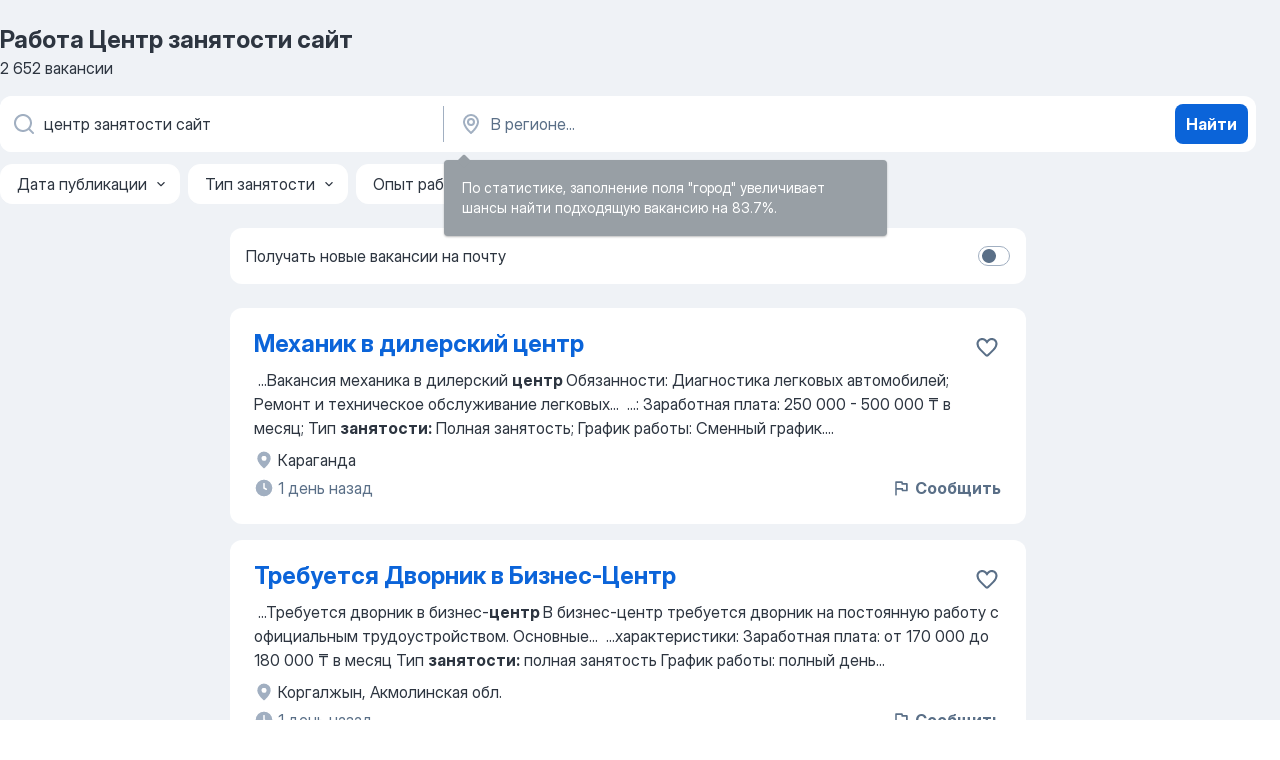

--- FILE ---
content_type: text/html
request_url: https://kz.jooble.org/%D1%80%D0%B0%D0%B1%D0%BE%D1%82%D0%B0-%D1%86%D0%B5%D0%BD%D1%82%D1%80-%D0%B7%D0%B0%D0%BD%D1%8F%D1%82%D0%BE%D1%81%D1%82%D0%B8-%D1%81%D0%B0%D0%B9%D1%82
body_size: 81511
content:
<!DOCTYPE html><html lang="ru" xmlns="http://www.w3.org/1999/xhtml"><head><meta charset="utf-8"><link data-chunk="app" rel="stylesheet" href="/assets/app.9fa9f9e168e3ebc98f18.css"><link data-chunk="SERP" rel="stylesheet" href="/assets/SERP.1c2dfa3e85e6dd2638ba.css"><meta name="viewport" content="width=device-width,initial-scale=1.0,maximum-scale=5" /><meta property="og:site_name" content="Jooble" /><meta property="og:locale" content="ru" /><meta property="og:type" content="website" /><meta name="msvalidate.01" content="4E93DB804C5CCCD5B3AFF7486D4B2757" /><meta name="format-detection" content="telephone=no"><link rel="preconnect" href="https://www.googletagmanager.com" /><link rel="preconnect" href="https://www.google-analytics.com" /><link rel="dns-prefetch" href="https://www.google.com" /><link rel="dns-prefetch" href="https://apis.google.com" /><link rel="dns-prefetch" href="https://connect.facebook.net" /><link rel="dns-prefetch" href="https://www.facebook.com" /><link href="https://data-kz.jooble.org/assets/fonts/inter-display.css" rel="stylesheet"><link href="https://data-kz.jooble.org/assets/fonts/segoe.css" rel="stylesheet"><link rel="apple-touch-icon" href="/assets/images/favicon/ua/apple-touch-icon.png?v=4" /><link rel="apple-touch-icon" sizes="57x57" href="/assets/images/favicon/ua/apple-touch-icon-57x57.png?v=4" /><link rel="apple-touch-icon" sizes="60x60" href="/assets/images/favicon/ua/apple-touch-icon-60x60.png?v=4" /><link rel="apple-touch-icon" sizes="72x72" href="/assets/images/favicon/ua/apple-touch-icon-72x72.png?v=4" /><link rel="apple-touch-icon" sizes="76x76" href="/assets/images/favicon/ua/apple-touch-icon-76x76.png?v=4" /><link rel="apple-touch-icon" sizes="114x114" href="/assets/images/favicon/ua/apple-touch-icon-114x114.png?v=4" /><link rel="apple-touch-icon" sizes="120x120" href="/assets/images/favicon/ua/apple-touch-icon-120x120.png?v=4" /><link rel="apple-touch-icon" sizes="144x144" href="/assets/images/favicon/ua/apple-touch-icon-144x144.png?v=4" /><link rel="apple-touch-icon" sizes="152x152" href="/assets/images/favicon/ua/apple-touch-icon-152x152.png?v=4" /><link rel="apple-touch-icon" sizes="180x180" href="/assets/images/favicon/ua/apple-touch-icon-180x180.png?v=4" /><link rel="icon" type="image/png" sizes="16x16" href="/assets/images/favicon/ua/favicon-16x16.png?v=4"><link rel="icon" type="image/png" sizes="32x32" href="/assets/images/favicon/ua/favicon-32x32.png?v=4"><link rel="icon" type="image/png" sizes="48x48" href="/assets/images/favicon/ua/android-chrome-48x48.png?v=4"><link rel="icon" type="image/png" sizes="96x96" href="/assets/images/favicon/ua/android-chrome-96x96.png?v=4"><link rel="icon" type="image/png" sizes="144x144" href="/assets/images/favicon/ua/android-chrome-144x144.png?v=4"><link rel="icon" type="image/png" sizes="192x192" href="/assets/images/favicon/ua/android-chrome-192x192.png?v=4"><link rel="icon" type="image/png" sizes="194x194" href="/assets/images/favicon/ua/favicon-194x194.png?v=4"><link rel="icon" type="image/png" sizes="256x256" href="/assets/images/favicon/ua/android-chrome-256x256.png?v=4"><link rel="icon" type="image/png" sizes="384x384" href="/assets/images/favicon/ua/android-chrome-384x384.png?v=4"><link rel="icon" type="image/png" sizes="512x512" href="/assets/images/favicon/ua/android-chrome-512x512.png?v=4"><link rel="shortcut icon" type="image/x-icon" href="/assets/images/favicon/ua/favicon-ua.ico?v=4"><link rel="icon" href="/assets/images/favicon/ua/icon.svg?v=4" sizes="any" type="image/svg+xml"><meta name="msapplication-tooltip" content="Jooble"><meta name="msapplication-config" content="/browserconfig.xml"><meta name="msapplication-TileColor" content="#ffffff"><meta name="msapplication-TileImage" content="/assets/images/favicon/ua/mstile-144x144.png?v=4"><meta name="theme-color" content="#ffffff"><meta name="ir-site-verification-token" content="-1337664224"><script type="text/javascript" charset="utf-8">(function(g,o){g[o]=g[o]||function(){(g[o]['q']=g[o]['q']||[]).push(arguments)},g[o]['t']=1*new Date})(window,'_googCsa'); </script><script>!function(){if('PerformanceLongTaskTiming' in window) {var g=window.__tti={e:[]};g.o = new PerformanceObserver(function(l){g.e = g.e.concat(l.getEntries())});g.o.observe({entryTypes:['longtask']})}}();</script><script>!function(){var e,t,n,i,r={passive:!0,capture:!0},a=new Date,o=function(){i=[],t=-1,e=null,f(addEventListener)},c=function(i,r){e||(e=r,t=i,n=new Date,f(removeEventListener),u())},u=function(){if(t>=0&&t<n-a){var r={entryType:"first-input",name:e.type,target:e.target,cancelable:e.cancelable,startTime:e.timeStamp,processingStart:e.timeStamp+t};i.forEach((function(e){e(r)})),i=[]}},s=function(e){if(e.cancelable){var t=(e.timeStamp>1e12?new Date:performance.now())-e.timeStamp;"pointerdown"==e.type?function(e,t){var n=function(){c(e,t),a()},i=function(){a()},a=function(){removeEventListener("pointerup",n,r),removeEventListener("pointercancel",i,r)};addEventListener("pointerup",n,r),addEventListener("pointercancel",i,r)}(t,e):c(t,e)}},f=function(e){["mousedown","keydown","touchstart","pointerdown"].forEach((function(t){return e(t,s,r)}))},p="hidden"===document.visibilityState?0:1/0;addEventListener("visibilitychange",(function e(t){"hidden"===document.visibilityState&&(p=t.timeStamp,removeEventListener("visibilitychange",e,!0))}),!0);o(),self.webVitals={firstInputPolyfill:function(e){i.push(e),u()},resetFirstInputPolyfill:o,get firstHiddenTime(){return p}}}();</script><title data-rh="true">Срочно работа: Центр занятости сайт - Январь 2026 - 2652 актуальные вакансии на Jooble</title><link data-rh="true" rel="canonical" href="https://kz.jooble.org/%D1%80%D0%B0%D0%B1%D0%BE%D1%82%D0%B0-%D1%86%D0%B5%D0%BD%D1%82%D1%80-%D0%B7%D0%B0%D0%BD%D1%8F%D1%82%D0%BE%D1%81%D1%82%D0%B8-%D1%81%D0%B0%D0%B9%D1%82"/><link data-rh="true" hreflang="ru-KZ" rel="alternate" href="https://kz.jooble.org/%D1%80%D0%B0%D0%B1%D0%BE%D1%82%D0%B0-%D1%86%D0%B5%D0%BD%D1%82%D1%80-%D0%B7%D0%B0%D0%BD%D1%8F%D1%82%D0%BE%D1%81%D1%82%D0%B8-%D1%81%D0%B0%D0%B9%D1%82"/><meta data-rh="true" name="keywords" content="Работа Центр занятости сайт, работа"/><meta data-rh="true" name="description" content="Самые новые вакансии: Центр занятости сайт. Быстрый и удобный поиск среди 5.300+ вакансий. Работа: Центр занятости сайт - найти легко!"/><meta data-rh="true" property="og:image" content="/assets/images/open_graph/og_image.png"/><meta data-rh="true" property="og:url" content="https://kz.jooble.org/%D1%80%D0%B0%D0%B1%D0%BE%D1%82%D0%B0-%D1%86%D0%B5%D0%BD%D1%82%D1%80-%D0%B7%D0%B0%D0%BD%D1%8F%D1%82%D0%BE%D1%81%D1%82%D0%B8-%D1%81%D0%B0%D0%B9%D1%82"/><meta data-rh="true" property="og:title" content="Срочно работа: Центр занятости сайт - Январь 2026 - 2652 актуальные вакансии на Jooble"/><meta data-rh="true" property="og:description" content="Самые новые вакансии: Центр занятости сайт. Быстрый и удобный поиск среди 5.300+ вакансий. Работа: Центр занятости сайт - найти легко!"/><script data-rh="true" type="application/ld+json">{"@context":"https://schema.org","@type":"BreadcrumbList","itemListElement":[[{"@type":"ListItem","position":1,"item":{"@id":"https://kz.jooble.org","name":"Работа"}},{"@type":"ListItem","position":2,"item":{"name":"Центр занятости сайт"}}]]}</script><script data-rh="true" type="application/ld+json">{"@context":"https://schema.org","@type":"ItemList","numberOfItems":2652,"itemListElement":[[{"@type":"ListItem","position":1,"url":"https://kz.jooble.org/jdp/-7740098536937632719"},{"@type":"ListItem","position":2,"url":"https://kz.jooble.org/jdp/1623514640343596193"},{"@type":"ListItem","position":3,"url":"https://kz.jooble.org/jdp/8953683173872287291"},{"@type":"ListItem","position":4,"url":"https://kz.jooble.org/jdp/4893653839018992774"},{"@type":"ListItem","position":5,"url":"https://kz.jooble.org/jdp/-6273483723316314742"},{"@type":"ListItem","position":6,"url":"https://kz.jooble.org/away/-6608168127227141498"},{"@type":"ListItem","position":7,"url":"https://kz.jooble.org/jdp/1763023370025410094"},{"@type":"ListItem","position":8,"url":"https://kz.jooble.org/jdp/-6409813875058509010"},{"@type":"ListItem","position":9,"url":"https://kz.jooble.org/jdp/491146135257071272"},{"@type":"ListItem","position":10,"url":"https://kz.jooble.org/away/2619320154037963188"},{"@type":"ListItem","position":11,"url":"https://kz.jooble.org/jdp/-1815296909034505626"},{"@type":"ListItem","position":12,"url":"https://kz.jooble.org/jdp/8434608528305021416"},{"@type":"ListItem","position":13,"url":"https://kz.jooble.org/jdp/219799957477808877"},{"@type":"ListItem","position":14,"url":"https://kz.jooble.org/jdp/7666983559488139374"},{"@type":"ListItem","position":15,"url":"https://kz.jooble.org/jdp/3337898141788453943"},{"@type":"ListItem","position":16,"url":"https://kz.jooble.org/jdp/-3677240636565669634"},{"@type":"ListItem","position":17,"url":"https://kz.jooble.org/jdp/-461809845982412932"},{"@type":"ListItem","position":18,"url":"https://kz.jooble.org/jdp/832745612249248800"},{"@type":"ListItem","position":19,"url":"https://kz.jooble.org/jdp/2477391796610467694"},{"@type":"ListItem","position":20,"url":"https://kz.jooble.org/jdp/-3209220467651443398"},{"@type":"ListItem","position":21,"url":"https://kz.jooble.org/jdp/-2493434201255135641"},{"@type":"ListItem","position":22,"url":"https://kz.jooble.org/jdp/-6261670034168121687"},{"@type":"ListItem","position":23,"url":"https://kz.jooble.org/jdp/-6251260753317677958"},{"@type":"ListItem","position":24,"url":"https://kz.jooble.org/jdp/-9071311609813674438"},{"@type":"ListItem","position":25,"url":"https://kz.jooble.org/jdp/7140153964182997709"},{"@type":"ListItem","position":26,"url":"https://kz.jooble.org/jdp/3116704051952768051"},{"@type":"ListItem","position":27,"url":"https://kz.jooble.org/jdp/-5515945654350427944"},{"@type":"ListItem","position":28,"url":"https://kz.jooble.org/away/415468405280655936"},{"@type":"ListItem","position":29,"url":"https://kz.jooble.org/jdp/-1787816246828018172"},{"@type":"ListItem","position":30,"url":"https://kz.jooble.org/jdp/8105133328605671584"}]]}</script></head><body ondragstart="return false"><div id="app"><div class="zR2N9v"><div class="_1G2nM4"><div></div><div id="serpContainer" class="_0CG45k"><div class="+MdXgT"><header class="VavEB9"><div class="qD9dwK"><h1 class="_518B8Z">Работа Центр занятости сайт</h1><div company="p" class="cXVOTD">2 652 вакансии</div></div><div class=""><form class="CXE+FW" data-test-name="_searchForm"><div class="tXoMlu"><div class="kySr3o EIHqTW"><div class="H-KSNn"><div class="Y6LTZC RKazSn"><div class="_0vIToK"><svg class="BC4g2E abyhUO gexuVd kPZVKg"><use xlink:href="/assets/sprite.1oxueCVBzlo-hocQRlhy.svg#icon-magnifier-usage"></use></svg><input id="input_:R55ioh:" class="_2cXMBT aHpE4r _5sX2B+" placeholder="Я ищу вакансии..." type="text" spellcheck="false" name="keyword" autoComplete="off" autoCapitalize="off" data-test-name="_searchFormKeywordInput" aria-label="Укажите какую работу вы ищете" value="центр занятости сайт"/></div></div></div></div><div class="kySr3o _9+Weu7"><div class="H-KSNn"><div class="Y6LTZC RKazSn"><div class="_0vIToK"><svg class="BC4g2E abyhUO gexuVd kPZVKg"><use xlink:href="/assets/sprite.1oxueCVBzlo-hocQRlhy.svg#icon-map_marker-usage"></use></svg><input id="tbRegion" class="_2cXMBT aHpE4r _5sX2B+" placeholder="В регионе..." type="text" spellcheck="false" name="region" autoComplete="off" autoCapitalize="off" data-test-name="_searchFormRegionInput" aria-label="Укажите город, в котором вы ищете работу" value=""/></div></div></div></div></div><button type="submit" class="VMdYVt i6dNg1 oUsVL7 xVPKbj ZuTpxY">Найти</button></form></div><div class="p7hDF8"><div class="apmZrt" data-test-name="_smartTagsFilter"><div class="wYznI5"><span class="_1apRDx">Дата публикации</span><svg class="KaSFrq DuJhnH GM7Sgs _398Jb4"><use xlink:href="/assets/sprite.1oxueCVBzlo-hocQRlhy.svg#icon-chevron_down-usage"></use></svg></div><div class="wYznI5"><span class="_1apRDx">Тип занятости</span><svg class="KaSFrq DuJhnH GM7Sgs _398Jb4"><use xlink:href="/assets/sprite.1oxueCVBzlo-hocQRlhy.svg#icon-chevron_down-usage"></use></svg></div><div class="wYznI5"><span class="_1apRDx">Опыт работы</span><svg class="KaSFrq DuJhnH GM7Sgs _398Jb4"><use xlink:href="/assets/sprite.1oxueCVBzlo-hocQRlhy.svg#icon-chevron_down-usage"></use></svg></div><div class="wYznI5"><span class="_1apRDx">Размещение</span><svg class="KaSFrq DuJhnH GM7Sgs _398Jb4"><use xlink:href="/assets/sprite.1oxueCVBzlo-hocQRlhy.svg#icon-chevron_down-usage"></use></svg></div><div class="wYznI5"><span class="_1apRDx">Зарплата</span><svg class="KaSFrq DuJhnH GM7Sgs _398Jb4"><use xlink:href="/assets/sprite.1oxueCVBzlo-hocQRlhy.svg#icon-chevron_down-usage"></use></svg></div></div></div></header><div class="y+s7YY"><div class="Amjssv"><main class="toVmC+" role="main"><div class="NeCPdn" id="topBarContainer"><div class="dKIuea"><div class="pfddcp xPgV1+"><div class="Z7rxKJ"><span class="ahUpuK">Получать новые вакансии на почту</span><div class="rV3P9b H6hBvI RDT4pD seXaaO"><input id="SubscriptionSwitcher" type="checkbox" aria-label="SubscriptionSwitcher"/><label for="SubscriptionSwitcher"><span data-switch="pill" data-caption="false"><span data-switch="round"></span></span></label></div></div></div></div></div><div class="bXbgrv" id="serpContent"><div><div class="infinite-scroll-component__outerdiv"><div class="infinite-scroll-component ZbPfXY _serpContentBlock" style="height:auto;overflow:auto;-webkit-overflow-scrolling:touch"><div><ul class="kiBEcn"><li></li><li><div id="-7740098536937632719" data-test-name="_jobCard" class="+n4WEb rHG1ci"><div class="_9q4Aij"><h2 class="jA9gFS dUatPc"><a class="_8w9Ce2 tUC4Fj _6i4Nb0 wtCvxI job_card_link" target="_blank" href="https://kz.jooble.org/jdp/-7740098536937632719">Механик в дилерский центр</a></h2><div class="_5A-eEY"><div class="Bdpujj"><button type="button" class="ZapzXe _9WpygY XEfYdx JFkX+L vMdXr7 RNbuqd" data-test-name="jobFavoritesButton__-7740098536937632719" aria-label="Сохранить вакансию в избранное"><span class="H2e2t1 +gVFyQ"><svg class="KaSFrq JAzKjj _0ng4na"><use xlink:href="/assets/sprite.1oxueCVBzlo-hocQRlhy.svg#icon-heart_outline-usage"></use></svg></span></button></div></div></div><div><div class="QZH8mt"><div class="GEyos4">&nbsp;...<span>Вакансия механика в дилерский </span><b>центр </b><span>
 Обязанности: 
 Диагностика легковых автомобилей; 
 Ремонт и техническое обслуживание легковых</span>...&nbsp;&nbsp;...<span>: 
 Заработная плата: 250 000 - 500 000 ₸ в месяц; 
 Тип </span><b>занятости:</b><span> Полная занятость; 
 График работы: Сменный график.</span>...&nbsp;</div><div class="rvi8+s"></div></div><div class="L4BhzZ wrapper__new_tags_design bLrJMm"><div class="j+648w"><button type="button" class="ZapzXe _9WpygY JFkX+L vMdXr7 _9ofHq7" data-test-name="_reportJobButtonSerp"><span class="H2e2t1 w87w0E"><svg class="KaSFrq xY3sEm _0ng4na cS9jE1"><use xlink:href="/assets/sprite.1oxueCVBzlo-hocQRlhy.svg#icon-flag-usage"></use></svg></span>Сообщить</button></div><div class="E6E0jY"><div class="blapLw gj1vO6 fhg31q nxYYVJ" tabindex="-1"><svg class="BC4g2E c6AqqO gexuVd kE3ssB DlQ0Ty icon_gray_soft mdorqd"><use xlink:href="/assets/sprite.1oxueCVBzlo-hocQRlhy.svg#icon-map_marker_filled-usage"></use></svg><div class="caption NTRJBV">Караганда</div></div><div class="blapLw gj1vO6 fhg31q fGYTou"><svg class="BC4g2E c6AqqO gexuVd kE3ssB DlQ0Ty icon_gray_soft jjtReA"><use xlink:href="/assets/sprite.1oxueCVBzlo-hocQRlhy.svg#icon-clock_filled-usage"></use></svg><div class="caption Vk-5Da">1 день назад</div></div></div></div></div></div></li><li><div id="1623514640343596193" data-test-name="_jobCard" class="+n4WEb rHG1ci"><div class="_9q4Aij"><h2 class="jA9gFS dUatPc"><a class="_8w9Ce2 tUC4Fj _6i4Nb0 wtCvxI job_card_link" target="_blank" href="https://kz.jooble.org/jdp/1623514640343596193">Требуется Дворник в Бизнес-Центр</a></h2><div class="_5A-eEY"><div class="Bdpujj"><button type="button" class="ZapzXe _9WpygY XEfYdx JFkX+L vMdXr7 RNbuqd" data-test-name="jobFavoritesButton__1623514640343596193" aria-label="Сохранить вакансию в избранное"><span class="H2e2t1 +gVFyQ"><svg class="KaSFrq JAzKjj _0ng4na"><use xlink:href="/assets/sprite.1oxueCVBzlo-hocQRlhy.svg#icon-heart_outline-usage"></use></svg></span></button></div></div></div><div><div class="QZH8mt"><div class="GEyos4">&nbsp;...<span>Требуется дворник в бизнес-</span><b>центр </b><span>
 В бизнес-центр требуется дворник на постоянную работу с официальным трудоустройством. Основные</span>...&nbsp;&nbsp;...<span>характеристики: 
 Заработная плата:  от 170 000 до 180 000 ₸ в месяц 
 Тип </span><b>занятости:</b><span>  полная занятость 
 График работы:  полный день</span>...&nbsp;</div><div class="rvi8+s"></div></div><div class="L4BhzZ wrapper__new_tags_design bLrJMm"><div class="j+648w"><button type="button" class="ZapzXe _9WpygY JFkX+L vMdXr7 _9ofHq7" data-test-name="_reportJobButtonSerp"><span class="H2e2t1 w87w0E"><svg class="KaSFrq xY3sEm _0ng4na cS9jE1"><use xlink:href="/assets/sprite.1oxueCVBzlo-hocQRlhy.svg#icon-flag-usage"></use></svg></span>Сообщить</button></div><div class="E6E0jY"><div class="blapLw gj1vO6 fhg31q nxYYVJ" tabindex="-1"><svg class="BC4g2E c6AqqO gexuVd kE3ssB DlQ0Ty icon_gray_soft mdorqd"><use xlink:href="/assets/sprite.1oxueCVBzlo-hocQRlhy.svg#icon-map_marker_filled-usage"></use></svg><div class="caption NTRJBV">Коргалжын, Акмолинская обл.</div></div><div class="blapLw gj1vO6 fhg31q fGYTou"><svg class="BC4g2E c6AqqO gexuVd kE3ssB DlQ0Ty icon_gray_soft jjtReA"><use xlink:href="/assets/sprite.1oxueCVBzlo-hocQRlhy.svg#icon-clock_filled-usage"></use></svg><div class="caption Vk-5Da">1 день назад</div></div></div></div></div></div></li><li><div id="8953683173872287291" data-test-name="_jobCard" class="+n4WEb rHG1ci"><div class="_9q4Aij"><h2 class="jA9gFS dUatPc"><a class="_8w9Ce2 tUC4Fj _6i4Nb0 wtCvxI job_card_link" target="_blank" href="https://kz.jooble.org/jdp/8953683173872287291">Требуется Администратор в центр</a></h2><div class="_5A-eEY"><div class="Bdpujj"><button type="button" class="ZapzXe _9WpygY XEfYdx JFkX+L vMdXr7 RNbuqd" data-test-name="jobFavoritesButton__8953683173872287291" aria-label="Сохранить вакансию в избранное"><span class="H2e2t1 +gVFyQ"><svg class="KaSFrq JAzKjj _0ng4na"><use xlink:href="/assets/sprite.1oxueCVBzlo-hocQRlhy.svg#icon-heart_outline-usage"></use></svg></span></button></div></div></div><div><div class="QZH8mt"><div class="GEyos4">&nbsp;...<span>Вакансия: Администратор в </span><b>центр </b><span>
 Ищем опытного администратора для работы в офисе, который будет заниматься: 
 Работой с клиентами</span>...&nbsp;&nbsp;...<span>информация: 
 Заработная плата: 350 000 - 500 000 ₸ в месяц 
 Тип </span><b>занятости:</b><span> Полная занятость 
 График работы: Полный день</span>...&nbsp;</div><div class="rvi8+s"></div></div><div class="L4BhzZ wrapper__new_tags_design bLrJMm"><div class="j+648w"><button type="button" class="ZapzXe _9WpygY JFkX+L vMdXr7 _9ofHq7" data-test-name="_reportJobButtonSerp"><span class="H2e2t1 w87w0E"><svg class="KaSFrq xY3sEm _0ng4na cS9jE1"><use xlink:href="/assets/sprite.1oxueCVBzlo-hocQRlhy.svg#icon-flag-usage"></use></svg></span>Сообщить</button></div><div class="E6E0jY"><div class="blapLw gj1vO6 fhg31q nxYYVJ" tabindex="-1"><svg class="BC4g2E c6AqqO gexuVd kE3ssB DlQ0Ty icon_gray_soft mdorqd"><use xlink:href="/assets/sprite.1oxueCVBzlo-hocQRlhy.svg#icon-map_marker_filled-usage"></use></svg><div class="caption NTRJBV">Мангистауская область</div></div><div class="blapLw gj1vO6 fhg31q fGYTou"><svg class="BC4g2E c6AqqO gexuVd kE3ssB DlQ0Ty icon_gray_soft jjtReA"><use xlink:href="/assets/sprite.1oxueCVBzlo-hocQRlhy.svg#icon-clock_filled-usage"></use></svg><div class="caption Vk-5Da">1 день назад</div></div></div></div></div></div></li><li><div id="4893653839018992774" data-test-name="_jobCard" class="+n4WEb rHG1ci"><div class="_9q4Aij"><h2 class="jA9gFS dUatPc"><a class="_8w9Ce2 tUC4Fj _6i4Nb0 wtCvxI job_card_link" target="_blank" href="https://kz.jooble.org/jdp/4893653839018992774">Требуется Оператор центра продаж</a></h2><div class="_5A-eEY"><div class="Bdpujj"><button type="button" class="ZapzXe _9WpygY XEfYdx JFkX+L vMdXr7 RNbuqd" data-test-name="jobFavoritesButton__4893653839018992774" aria-label="Сохранить вакансию в избранное"><span class="H2e2t1 +gVFyQ"><svg class="KaSFrq JAzKjj _0ng4na"><use xlink:href="/assets/sprite.1oxueCVBzlo-hocQRlhy.svg#icon-heart_outline-usage"></use></svg></span></button></div></div></div><div><div class="QZH8mt"><div class="GEyos4">&nbsp;...<span>Вакансия: Оператор </span><b>центра </b><span>продаж 
 Организация:  ТОО Danial-Nur 
 Локация:  г. Шымкент, Каратауский район 
 Тип </span><b>занятости:</b><span>  Постоянная работа 
 График работы:  Полный день 
 Требования: 
 Образование: среднее 
 Стаж по специальности: без опыта 
 Условия труда:</span>...&nbsp;</div><div class="rvi8+s"></div></div><div class="L4BhzZ wrapper__new_tags_design bLrJMm"><div class="j+648w"><button type="button" class="ZapzXe _9WpygY JFkX+L vMdXr7 _9ofHq7" data-test-name="_reportJobButtonSerp"><span class="H2e2t1 w87w0E"><svg class="KaSFrq xY3sEm _0ng4na cS9jE1"><use xlink:href="/assets/sprite.1oxueCVBzlo-hocQRlhy.svg#icon-flag-usage"></use></svg></span>Сообщить</button></div><div class="E6E0jY"><div class="blapLw gj1vO6 fhg31q nxYYVJ" tabindex="-1"><svg class="BC4g2E c6AqqO gexuVd kE3ssB DlQ0Ty icon_gray_soft mdorqd"><use xlink:href="/assets/sprite.1oxueCVBzlo-hocQRlhy.svg#icon-map_marker_filled-usage"></use></svg><div class="caption NTRJBV">Шымкент</div></div><div class="blapLw gj1vO6 fhg31q fGYTou"><svg class="BC4g2E c6AqqO gexuVd kE3ssB DlQ0Ty icon_gray_soft jjtReA"><use xlink:href="/assets/sprite.1oxueCVBzlo-hocQRlhy.svg#icon-clock_filled-usage"></use></svg><div class="caption Vk-5Da">1 день назад</div></div></div></div></div></div></li><li><div id="-6273483723316314742" data-test-name="_jobCard" class="+n4WEb rHG1ci"><div class="_9q4Aij"><h2 class="jA9gFS dUatPc"><a class="_8w9Ce2 tUC4Fj _6i4Nb0 wtCvxI job_card_link" target="_blank" href="https://kz.jooble.org/jdp/-6273483723316314742">Требуется плотник в бизнес центр</a></h2><div class="_5A-eEY"><div class="Bdpujj"><button type="button" class="ZapzXe _9WpygY XEfYdx JFkX+L vMdXr7 RNbuqd" data-test-name="jobFavoritesButton__-6273483723316314742" aria-label="Сохранить вакансию в избранное"><span class="H2e2t1 +gVFyQ"><svg class="KaSFrq JAzKjj _0ng4na"><use xlink:href="/assets/sprite.1oxueCVBzlo-hocQRlhy.svg#icon-heart_outline-usage"></use></svg></span></button></div></div></div><div><div class="QZH8mt"><div class="GEyos4">&nbsp;...<span>Вакансия: Плотник в бизнес-</span><b>центр </b><span>
 В бизнес-центр требуется опытный плотник для выполнения работ. 
 Заработная плата:  250 000 - 300 000 ₸ за месяц 
 Тип </span><b>занятости:</b><span>  Полная занятость 
 График работы:  С 9:00 до 18:00
 Официальное трудоустройство:  Работа по договору</span>...&nbsp;</div><div class="rvi8+s"></div></div><div class="L4BhzZ wrapper__new_tags_design bLrJMm"><div class="j+648w"><button type="button" class="ZapzXe _9WpygY JFkX+L vMdXr7 _9ofHq7" data-test-name="_reportJobButtonSerp"><span class="H2e2t1 w87w0E"><svg class="KaSFrq xY3sEm _0ng4na cS9jE1"><use xlink:href="/assets/sprite.1oxueCVBzlo-hocQRlhy.svg#icon-flag-usage"></use></svg></span>Сообщить</button></div><div class="E6E0jY"><div class="blapLw gj1vO6 fhg31q nxYYVJ" tabindex="-1"><svg class="BC4g2E c6AqqO gexuVd kE3ssB DlQ0Ty icon_gray_soft mdorqd"><use xlink:href="/assets/sprite.1oxueCVBzlo-hocQRlhy.svg#icon-map_marker_filled-usage"></use></svg><div class="caption NTRJBV">Павлодар</div></div><div class="blapLw gj1vO6 fhg31q fGYTou"><svg class="BC4g2E c6AqqO gexuVd kE3ssB DlQ0Ty icon_gray_soft jjtReA"><use xlink:href="/assets/sprite.1oxueCVBzlo-hocQRlhy.svg#icon-clock_filled-usage"></use></svg><div class="caption Vk-5Da">2 дня назад</div></div></div></div></div></div></li><li><div id="-6608168127227141498" data-test-name="_jobCard" class="+n4WEb rHG1ci"><div class="_9q4Aij"><h2 class="jA9gFS dUatPc"><a class="_8w9Ce2 tUC4Fj _6i4Nb0 wtCvxI job_card_link" target="_blank" rel="noopener nofollow" href="https://kz.jooble.org/away/-6608168127227141498">Оператор call-центра</a></h2><div class="_5A-eEY"><div class="Bdpujj"><button type="button" class="ZapzXe _9WpygY XEfYdx JFkX+L vMdXr7 RNbuqd" data-test-name="jobFavoritesButton__-6608168127227141498" aria-label="Сохранить вакансию в избранное"><span class="H2e2t1 +gVFyQ"><svg class="KaSFrq JAzKjj _0ng4na"><use xlink:href="/assets/sprite.1oxueCVBzlo-hocQRlhy.svg#icon-heart_outline-usage"></use></svg></span></button></div></div></div><div><div class="QZH8mt"><p class="b97WnG">120 000 - 150 000 тнг</p><div class="GEyos4">Оклад: 120 000 тг (фикс). Бонусы за каждый сбор Премии (KPI): до 40 000 тг. Общий доход формируется из оклада + бонусов + KPI. Налоги оплачивает компания при выполнении норматива (700 сборов/мес). ???? График работы: Удаленно, 6/1, выходной в среду Рабочий день: с 9:00 ...</div><div class="rvi8+s"></div></div><div class="L4BhzZ wrapper__new_tags_design bLrJMm"><div class="j+648w"><button type="button" class="ZapzXe _9WpygY JFkX+L vMdXr7 _9ofHq7" data-test-name="_reportJobButtonSerp"><span class="H2e2t1 w87w0E"><svg class="KaSFrq xY3sEm _0ng4na cS9jE1"><use xlink:href="/assets/sprite.1oxueCVBzlo-hocQRlhy.svg#icon-flag-usage"></use></svg></span>Сообщить</button></div><div class="E6E0jY"><div class="pXyhD4 VeoRvG"><div class="heru4z"><p class="z6WlhX" data-test-name="_companyName">ИП Елубаева</p></div></div><div class="blapLw gj1vO6 fhg31q nxYYVJ" tabindex="-1"><svg class="BC4g2E c6AqqO gexuVd kE3ssB DlQ0Ty icon_gray_soft mdorqd"><use xlink:href="/assets/sprite.1oxueCVBzlo-hocQRlhy.svg#icon-map_marker_filled-usage"></use></svg><div class="caption NTRJBV">Тараз</div></div><div class="blapLw gj1vO6 fhg31q fGYTou"><svg class="BC4g2E c6AqqO gexuVd kE3ssB DlQ0Ty icon_gray_soft jjtReA"><use xlink:href="/assets/sprite.1oxueCVBzlo-hocQRlhy.svg#icon-clock_filled-usage"></use></svg><div class="caption Vk-5Da">19 дней назад</div></div></div></div></div></div></li><li><div id="1763023370025410094" data-test-name="_jobCard" class="+n4WEb rHG1ci"><div class="_9q4Aij"><h2 class="jA9gFS dUatPc"><a class="_8w9Ce2 tUC4Fj _6i4Nb0 wtCvxI job_card_link" target="_blank" href="https://kz.jooble.org/jdp/1763023370025410094">Требуется ПОВАР для работы в учебный центр</a></h2><div class="_5A-eEY"><div class="Bdpujj"><button type="button" class="ZapzXe _9WpygY XEfYdx JFkX+L vMdXr7 RNbuqd" data-test-name="jobFavoritesButton__1763023370025410094" aria-label="Сохранить вакансию в избранное"><span class="H2e2t1 +gVFyQ"><svg class="KaSFrq JAzKjj _0ng4na"><use xlink:href="/assets/sprite.1oxueCVBzlo-hocQRlhy.svg#icon-heart_outline-usage"></use></svg></span></button></div></div></div><div><div class="QZH8mt"><div class="GEyos4">&nbsp;...<span>Вакансия: Повара-универсала в учебный </span><b>центр </b><span>
 Республиканский учебный центр "Алтын Алем" ищет поваров-универсалов для преподавания</span>...&nbsp;&nbsp;...<span>Заработная плата:  от 750 000 до 1 500 000 ₸ в месяц; 
 Тип </span><b>занятости:</b><span>  Частичная занятость; 
 График работы:  Гибкий график. 
 Местоположение</span>...&nbsp;</div><div class="rvi8+s"></div></div><div class="L4BhzZ wrapper__new_tags_design bLrJMm"><div class="j+648w"><button type="button" class="ZapzXe _9WpygY JFkX+L vMdXr7 _9ofHq7" data-test-name="_reportJobButtonSerp"><span class="H2e2t1 w87w0E"><svg class="KaSFrq xY3sEm _0ng4na cS9jE1"><use xlink:href="/assets/sprite.1oxueCVBzlo-hocQRlhy.svg#icon-flag-usage"></use></svg></span>Сообщить</button></div><div class="E6E0jY"><div class="blapLw gj1vO6 fhg31q nxYYVJ" tabindex="-1"><svg class="BC4g2E c6AqqO gexuVd kE3ssB DlQ0Ty icon_gray_soft mdorqd"><use xlink:href="/assets/sprite.1oxueCVBzlo-hocQRlhy.svg#icon-map_marker_filled-usage"></use></svg><div class="caption NTRJBV">Павлодар</div></div><div class="blapLw gj1vO6 fhg31q fGYTou"><svg class="BC4g2E c6AqqO gexuVd kE3ssB DlQ0Ty icon_gray_soft jjtReA"><use xlink:href="/assets/sprite.1oxueCVBzlo-hocQRlhy.svg#icon-clock_filled-usage"></use></svg><div class="caption Vk-5Da">1 день назад</div></div></div></div></div></div></li><li></li><li><div id="-6409813875058509010" data-test-name="_jobCard" class="+n4WEb rHG1ci"><div class="_9q4Aij"><h2 class="jA9gFS dUatPc"><a class="_8w9Ce2 tUC4Fj _6i4Nb0 wtCvxI job_card_link" target="_blank" href="https://kz.jooble.org/jdp/-6409813875058509010">Требуется продавец-консультант в центр города</a></h2><div class="_5A-eEY"><div class="Bdpujj"><button type="button" class="ZapzXe _9WpygY XEfYdx JFkX+L vMdXr7 RNbuqd" data-test-name="jobFavoritesButton__-6409813875058509010" aria-label="Сохранить вакансию в избранное"><span class="H2e2t1 +gVFyQ"><svg class="KaSFrq JAzKjj _0ng4na"><use xlink:href="/assets/sprite.1oxueCVBzlo-hocQRlhy.svg#icon-heart_outline-usage"></use></svg></span></button></div></div></div><div><div class="QZH8mt"><div class="GEyos4">&nbsp;...<span>Вакансия: Продавец-консультант в </span><b>центре </b><span>города 
 Требуется продавец-консультант для продаж строительных материалов. Наша компания ищет</span>...&nbsp;&nbsp;...<span>0 000 - 250 000 ₸ в месяц 
 Дополнительная информация: 
 Тип </span><b>занятости:</b><span> Полная занятость 
 График работы: Полный день 
 Применение</span>...&nbsp;</div><div class="rvi8+s"></div></div><div class="L4BhzZ wrapper__new_tags_design bLrJMm"><div class="j+648w"><button type="button" class="ZapzXe _9WpygY JFkX+L vMdXr7 _9ofHq7" data-test-name="_reportJobButtonSerp"><span class="H2e2t1 w87w0E"><svg class="KaSFrq xY3sEm _0ng4na cS9jE1"><use xlink:href="/assets/sprite.1oxueCVBzlo-hocQRlhy.svg#icon-flag-usage"></use></svg></span>Сообщить</button></div><div class="E6E0jY"><div class="blapLw gj1vO6 fhg31q nxYYVJ" tabindex="-1"><svg class="BC4g2E c6AqqO gexuVd kE3ssB DlQ0Ty icon_gray_soft mdorqd"><use xlink:href="/assets/sprite.1oxueCVBzlo-hocQRlhy.svg#icon-map_marker_filled-usage"></use></svg><div class="caption NTRJBV">Петропавловск</div></div><div class="blapLw gj1vO6 fhg31q fGYTou"><svg class="BC4g2E c6AqqO gexuVd kE3ssB DlQ0Ty icon_gray_soft jjtReA"><use xlink:href="/assets/sprite.1oxueCVBzlo-hocQRlhy.svg#icon-clock_filled-usage"></use></svg><div class="caption Vk-5Da">1 день назад</div></div></div></div></div></div></li><li><div id="491146135257071272" data-test-name="_jobCard" class="+n4WEb rHG1ci"><div class="_9q4Aij"><h2 class="jA9gFS dUatPc"><a class="_8w9Ce2 tUC4Fj _6i4Nb0 wtCvxI job_card_link" target="_blank" href="https://kz.jooble.org/jdp/491146135257071272">Требуется менеджер Центра технического обслуживания Dyson</a></h2><div class="_5A-eEY"><div class="Bdpujj"><button type="button" class="ZapzXe _9WpygY XEfYdx JFkX+L vMdXr7 RNbuqd" data-test-name="jobFavoritesButton__491146135257071272" aria-label="Сохранить вакансию в избранное"><span class="H2e2t1 +gVFyQ"><svg class="KaSFrq JAzKjj _0ng4na"><use xlink:href="/assets/sprite.1oxueCVBzlo-hocQRlhy.svg#icon-heart_outline-usage"></use></svg></span></button></div></div></div><div><div class="QZH8mt"><div class="GEyos4">&nbsp;...<span>Вакансия: Менеджер </span><b>Центра </b><span>технического обслуживания Dyson 
 В Центре технического обслуживания Dyson открыта вакансия на должность</span>...&nbsp;&nbsp;...<span>Дополнительная информация: 
 Заработная плата:  200 000 - 220 000 ₸ в месяц. 
 Тип </span><b>занятости:</b><span>  Полная занятость. 
 График работы:  Полный день.</span>...&nbsp;</div><div class="rvi8+s"></div></div><div class="L4BhzZ wrapper__new_tags_design bLrJMm"><div class="j+648w"><button type="button" class="ZapzXe _9WpygY JFkX+L vMdXr7 _9ofHq7" data-test-name="_reportJobButtonSerp"><span class="H2e2t1 w87w0E"><svg class="KaSFrq xY3sEm _0ng4na cS9jE1"><use xlink:href="/assets/sprite.1oxueCVBzlo-hocQRlhy.svg#icon-flag-usage"></use></svg></span>Сообщить</button></div><div class="E6E0jY"><div class="blapLw gj1vO6 fhg31q nxYYVJ" tabindex="-1"><svg class="BC4g2E c6AqqO gexuVd kE3ssB DlQ0Ty icon_gray_soft mdorqd"><use xlink:href="/assets/sprite.1oxueCVBzlo-hocQRlhy.svg#icon-map_marker_filled-usage"></use></svg><div class="caption NTRJBV">Шымкент</div></div><div class="blapLw gj1vO6 fhg31q fGYTou"><svg class="BC4g2E c6AqqO gexuVd kE3ssB DlQ0Ty icon_gray_soft jjtReA"><use xlink:href="/assets/sprite.1oxueCVBzlo-hocQRlhy.svg#icon-clock_filled-usage"></use></svg><div class="caption Vk-5Da">1 день назад</div></div></div></div></div></div></li><li><div id="2619320154037963188" data-test-name="_jobCard" class="+n4WEb rHG1ci"><div class="_9q4Aij"><h2 class="jA9gFS dUatPc"><a class="_8w9Ce2 tUC4Fj _6i4Nb0 wtCvxI job_card_link" target="_blank" rel="noopener nofollow" href="https://kz.jooble.org/away/2619320154037963188">Оператор колл-центра</a></h2><div class="_5A-eEY"><div class="Bdpujj"><button type="button" class="ZapzXe _9WpygY XEfYdx JFkX+L vMdXr7 RNbuqd" data-test-name="jobFavoritesButton__2619320154037963188" aria-label="Сохранить вакансию в избранное"><span class="H2e2t1 +gVFyQ"><svg class="KaSFrq JAzKjj _0ng4na"><use xlink:href="/assets/sprite.1oxueCVBzlo-hocQRlhy.svg#icon-heart_outline-usage"></use></svg></span></button></div></div></div><div><div class="QZH8mt"><p class="b97WnG">150 000 - 400 000 тнг</p><div class="GEyos4">Условия оплаты 150 000 тг фиксированная зарплата KPI план продаж - до 150 000 тг ▪️ Выполнил план - получаешь весь KPI Процент от каждой продажи после выполнения плана 10 % Реально зарабатывать от 250 000 до 400 000 тг+ Что продаем: Страховой продукт КАСКО НСК (автострахование...</div><div class="rvi8+s"></div></div><div class="L4BhzZ wrapper__new_tags_design bLrJMm"><div class="j+648w"><button type="button" class="ZapzXe _9WpygY JFkX+L vMdXr7 _9ofHq7" data-test-name="_reportJobButtonSerp"><span class="H2e2t1 w87w0E"><svg class="KaSFrq xY3sEm _0ng4na cS9jE1"><use xlink:href="/assets/sprite.1oxueCVBzlo-hocQRlhy.svg#icon-flag-usage"></use></svg></span>Сообщить</button></div><div class="E6E0jY"><div class="pXyhD4 VeoRvG"><div class="heru4z"><p class="z6WlhX" data-test-name="_companyName">ИП WestTelecom</p></div></div><div class="blapLw gj1vO6 fhg31q nxYYVJ" tabindex="-1"><svg class="BC4g2E c6AqqO gexuVd kE3ssB DlQ0Ty icon_gray_soft mdorqd"><use xlink:href="/assets/sprite.1oxueCVBzlo-hocQRlhy.svg#icon-map_marker_filled-usage"></use></svg><div class="caption NTRJBV">Алматы</div></div><div class="blapLw gj1vO6 fhg31q fGYTou"><svg class="BC4g2E c6AqqO gexuVd kE3ssB DlQ0Ty icon_gray_soft jjtReA"><use xlink:href="/assets/sprite.1oxueCVBzlo-hocQRlhy.svg#icon-clock_filled-usage"></use></svg><div class="caption Vk-5Da">16 дней назад</div></div></div></div></div></div></li><li><div id="-1815296909034505626" data-test-name="_jobCard" class="+n4WEb rHG1ci"><div class="_9q4Aij"><h2 class="jA9gFS dUatPc"><a class="_8w9Ce2 tUC4Fj _6i4Nb0 wtCvxI job_card_link" target="_blank" href="https://kz.jooble.org/jdp/-1815296909034505626">Оператор call-центра</a></h2><div class="_5A-eEY"><div class="Bdpujj"><button type="button" class="ZapzXe _9WpygY XEfYdx JFkX+L vMdXr7 RNbuqd" data-test-name="jobFavoritesButton__-1815296909034505626" aria-label="Сохранить вакансию в избранное"><span class="H2e2t1 +gVFyQ"><svg class="KaSFrq JAzKjj _0ng4na"><use xlink:href="/assets/sprite.1oxueCVBzlo-hocQRlhy.svg#icon-heart_outline-usage"></use></svg></span></button></div></div></div><div><div class="QZH8mt"><div class="GEyos4">&nbsp;...<span>развиваться.  
  Мы открываем набор на позицию  Оператор колл-</span><b>центра </b><span>(входящие звонки, без продаж) — и это один из самых лёгких входов</span>...&nbsp;&nbsp;...<span>Жұмыс түрі:  
 
~Полный день, Полная </span><b>занятость </b><span>                                

  Қажетті жұмыс тәжірибесі:</span>...&nbsp;</div><div class="rvi8+s"></div></div><div class="L4BhzZ wrapper__new_tags_design bLrJMm"><div class="j+648w"><button type="button" class="ZapzXe _9WpygY JFkX+L vMdXr7 _9ofHq7" data-test-name="_reportJobButtonSerp"><span class="H2e2t1 w87w0E"><svg class="KaSFrq xY3sEm _0ng4na cS9jE1"><use xlink:href="/assets/sprite.1oxueCVBzlo-hocQRlhy.svg#icon-flag-usage"></use></svg></span>Сообщить</button></div><div class="E6E0jY"><div class="pXyhD4 VeoRvG"><div class="heru4z"><p class="z6WlhX" data-test-name="_companyName">ALMA TV</p></div></div><div class="blapLw gj1vO6 fhg31q nxYYVJ" tabindex="-1"><svg class="BC4g2E c6AqqO gexuVd kE3ssB DlQ0Ty icon_gray_soft mdorqd"><use xlink:href="/assets/sprite.1oxueCVBzlo-hocQRlhy.svg#icon-map_marker_filled-usage"></use></svg><div class="caption NTRJBV">Алматы</div></div><div class="blapLw gj1vO6 fhg31q fGYTou"><svg class="BC4g2E c6AqqO gexuVd kE3ssB DlQ0Ty icon_gray_soft jjtReA"><use xlink:href="/assets/sprite.1oxueCVBzlo-hocQRlhy.svg#icon-clock_filled-usage"></use></svg><div class="caption Vk-5Da">1 месяц назад</div></div></div></div></div></div></li><li><div id="8434608528305021416" data-test-name="_jobCard" class="+n4WEb rHG1ci"><div class="_9q4Aij"><h2 class="jA9gFS dUatPc"><a class="_8w9Ce2 tUC4Fj _6i4Nb0 wtCvxI job_card_link" target="_blank" href="https://kz.jooble.org/jdp/8434608528305021416">Требуется в городе Шымкенте в дитейлинг центр автомойщик</a></h2><div class="_5A-eEY"><div class="Bdpujj"><button type="button" class="ZapzXe _9WpygY XEfYdx JFkX+L vMdXr7 RNbuqd" data-test-name="jobFavoritesButton__8434608528305021416" aria-label="Сохранить вакансию в избранное"><span class="H2e2t1 +gVFyQ"><svg class="KaSFrq JAzKjj _0ng4na"><use xlink:href="/assets/sprite.1oxueCVBzlo-hocQRlhy.svg#icon-heart_outline-usage"></use></svg></span></button></div></div></div><div><div class="QZH8mt"><div class="GEyos4">&nbsp;...<span>Вакансия: Автомойщик в Детейлинг </span><b>центр </b><span>в Шымкенте 
 Детейлинг центр в Шымкенте приглашает на работу автомойщика. Основные требования</span>...&nbsp;&nbsp;...<span>с 10:00 до 20:00
 Заработная плата: 250 000 ₸ в месяц 
 Тип </span><b>занятости:</b><span> Полная занятость 
 Предоставление бесплатного жилья 
 Если вы</span>...&nbsp;</div><div class="rvi8+s"></div></div><div class="L4BhzZ wrapper__new_tags_design bLrJMm"><div class="j+648w"><button type="button" class="ZapzXe _9WpygY JFkX+L vMdXr7 _9ofHq7" data-test-name="_reportJobButtonSerp"><span class="H2e2t1 w87w0E"><svg class="KaSFrq xY3sEm _0ng4na cS9jE1"><use xlink:href="/assets/sprite.1oxueCVBzlo-hocQRlhy.svg#icon-flag-usage"></use></svg></span>Сообщить</button></div><div class="E6E0jY"><div class="blapLw gj1vO6 fhg31q nxYYVJ" tabindex="-1"><svg class="BC4g2E c6AqqO gexuVd kE3ssB DlQ0Ty icon_gray_soft mdorqd"><use xlink:href="/assets/sprite.1oxueCVBzlo-hocQRlhy.svg#icon-map_marker_filled-usage"></use></svg><div class="caption NTRJBV">Шымкент</div></div><div class="blapLw gj1vO6 fhg31q fGYTou"><svg class="BC4g2E c6AqqO gexuVd kE3ssB DlQ0Ty icon_gray_soft jjtReA"><use xlink:href="/assets/sprite.1oxueCVBzlo-hocQRlhy.svg#icon-clock_filled-usage"></use></svg><div class="caption Vk-5Da">1 день назад</div></div></div></div></div></div></li><li><div id="219799957477808877" data-test-name="_jobCard" class="+n4WEb rHG1ci"><div class="_9q4Aij"><h2 class="jA9gFS dUatPc"><a class="_8w9Ce2 tUC4Fj _6i4Nb0 wtCvxI job_card_link" target="_blank" href="https://kz.jooble.org/jdp/219799957477808877">Распиловщик в пильный центр мебельную фабрику</a></h2><div class="_5A-eEY"><div class="Bdpujj"><button type="button" class="ZapzXe _9WpygY XEfYdx JFkX+L vMdXr7 RNbuqd" data-test-name="jobFavoritesButton__219799957477808877" aria-label="Сохранить вакансию в избранное"><span class="H2e2t1 +gVFyQ"><svg class="KaSFrq JAzKjj _0ng4na"><use xlink:href="/assets/sprite.1oxueCVBzlo-hocQRlhy.svg#icon-heart_outline-usage"></use></svg></span></button></div></div></div><div><div class="QZH8mt"><div class="GEyos4">&nbsp;...<span>Вакансия: Расpilowщик в мебельную фабрику 
 Место работы:  Пильный </span><b>центр,</b><span> мебельная фабрика в Алматы, промзона Карасу-2
 График работы:</span>...&nbsp;&nbsp;...<span>кандидатам без опыта — не рассматриваем. 
 Условия: 
 Полная </span><b>занятость </b><span>с постоянным объёмом работы (без простоев). 
 Современное</span>...&nbsp;</div><div class="rvi8+s"></div></div><div class="L4BhzZ wrapper__new_tags_design bLrJMm"><div class="j+648w"><button type="button" class="ZapzXe _9WpygY JFkX+L vMdXr7 _9ofHq7" data-test-name="_reportJobButtonSerp"><span class="H2e2t1 w87w0E"><svg class="KaSFrq xY3sEm _0ng4na cS9jE1"><use xlink:href="/assets/sprite.1oxueCVBzlo-hocQRlhy.svg#icon-flag-usage"></use></svg></span>Сообщить</button></div><div class="E6E0jY"><div class="blapLw gj1vO6 fhg31q nxYYVJ" tabindex="-1"><svg class="BC4g2E c6AqqO gexuVd kE3ssB DlQ0Ty icon_gray_soft mdorqd"><use xlink:href="/assets/sprite.1oxueCVBzlo-hocQRlhy.svg#icon-map_marker_filled-usage"></use></svg><div class="caption NTRJBV">Павлодарская область</div></div><div class="blapLw gj1vO6 fhg31q fGYTou"><svg class="BC4g2E c6AqqO gexuVd kE3ssB DlQ0Ty icon_gray_soft jjtReA"><use xlink:href="/assets/sprite.1oxueCVBzlo-hocQRlhy.svg#icon-clock_filled-usage"></use></svg><div class="caption Vk-5Da">2 дня назад</div></div></div></div></div></div></li><li><div id="7666983559488139374" data-test-name="_jobCard" class="+n4WEb rHG1ci"><div class="_9q4Aij"><h2 class="jA9gFS dUatPc"><a class="_8w9Ce2 tUC4Fj _6i4Nb0 wtCvxI job_card_link" target="_blank" href="https://kz.jooble.org/jdp/7666983559488139374">Требуется горничная ЦЕНТР Аэропорт Жд</a></h2><div class="_5A-eEY"><div class="Bdpujj"><button type="button" class="ZapzXe _9WpygY XEfYdx JFkX+L vMdXr7 RNbuqd" data-test-name="jobFavoritesButton__7666983559488139374" aria-label="Сохранить вакансию в избранное"><span class="H2e2t1 +gVFyQ"><svg class="KaSFrq JAzKjj _0ng4na"><use xlink:href="/assets/sprite.1oxueCVBzlo-hocQRlhy.svg#icon-heart_outline-usage"></use></svg></span></button></div></div></div><div><div class="QZH8mt"><div class="GEyos4">&nbsp;...<span>Вакансия: Горничная в </span><b>ЦЕНТРЕ </b><span>
 Требуются горничные для работы в компании, занимающейся посуточной арендой квартир. Открыты вакансии с гибким графиком и возможностью подработки. 
 Требования к кандидатам: 
 Ответственность и пунктуальность. 
 Возраст от 25 до 40 лет</span>...&nbsp;</div><div class="rvi8+s"></div></div><div class="L4BhzZ wrapper__new_tags_design bLrJMm"><div class="j+648w"><button type="button" class="ZapzXe _9WpygY JFkX+L vMdXr7 _9ofHq7" data-test-name="_reportJobButtonSerp"><span class="H2e2t1 w87w0E"><svg class="KaSFrq xY3sEm _0ng4na cS9jE1"><use xlink:href="/assets/sprite.1oxueCVBzlo-hocQRlhy.svg#icon-flag-usage"></use></svg></span>Сообщить</button></div><div class="E6E0jY"><div class="blapLw gj1vO6 fhg31q nxYYVJ" tabindex="-1"><svg class="BC4g2E c6AqqO gexuVd kE3ssB DlQ0Ty icon_gray_soft mdorqd"><use xlink:href="/assets/sprite.1oxueCVBzlo-hocQRlhy.svg#icon-map_marker_filled-usage"></use></svg><div class="caption NTRJBV">Костанай</div></div><div class="blapLw gj1vO6 fhg31q fGYTou"><svg class="BC4g2E c6AqqO gexuVd kE3ssB DlQ0Ty icon_gray_soft jjtReA"><use xlink:href="/assets/sprite.1oxueCVBzlo-hocQRlhy.svg#icon-clock_filled-usage"></use></svg><div class="caption Vk-5Da">1 день назад</div></div></div></div></div></div></li><li><div id="3337898141788453943" data-test-name="_jobCard" class="+n4WEb rHG1ci"><div class="_9q4Aij"><h2 class="jA9gFS dUatPc"><a class="_8w9Ce2 tUC4Fj _6i4Nb0 wtCvxI job_card_link" target="_blank" href="https://kz.jooble.org/jdp/3337898141788453943">Требуется Оператор центр технического осмотра постоянная работа</a></h2><div class="_5A-eEY"><div class="Bdpujj"><button type="button" class="ZapzXe _9WpygY XEfYdx JFkX+L vMdXr7 RNbuqd" data-test-name="jobFavoritesButton__3337898141788453943" aria-label="Сохранить вакансию в избранное"><span class="H2e2t1 +gVFyQ"><svg class="KaSFrq JAzKjj _0ng4na"><use xlink:href="/assets/sprite.1oxueCVBzlo-hocQRlhy.svg#icon-heart_outline-usage"></use></svg></span></button></div></div></div><div><div class="QZH8mt"><div class="GEyos4"><span>общее знание автомобилестроение, знание ПК на уровне пользователя MS Word, Excel.</span></div><div class="rvi8+s"></div></div><div class="L4BhzZ wrapper__new_tags_design bLrJMm"><div class="j+648w"><button type="button" class="ZapzXe _9WpygY JFkX+L vMdXr7 _9ofHq7" data-test-name="_reportJobButtonSerp"><span class="H2e2t1 w87w0E"><svg class="KaSFrq xY3sEm _0ng4na cS9jE1"><use xlink:href="/assets/sprite.1oxueCVBzlo-hocQRlhy.svg#icon-flag-usage"></use></svg></span>Сообщить</button></div><div class="E6E0jY"><div class="blapLw gj1vO6 fhg31q nxYYVJ" tabindex="-1"><svg class="BC4g2E c6AqqO gexuVd kE3ssB DlQ0Ty icon_gray_soft mdorqd"><use xlink:href="/assets/sprite.1oxueCVBzlo-hocQRlhy.svg#icon-map_marker_filled-usage"></use></svg><div class="caption NTRJBV">Алматы</div></div><div class="blapLw gj1vO6 fhg31q fGYTou"><svg class="BC4g2E c6AqqO gexuVd kE3ssB DlQ0Ty icon_gray_soft jjtReA"><use xlink:href="/assets/sprite.1oxueCVBzlo-hocQRlhy.svg#icon-clock_filled-usage"></use></svg><div class="caption Vk-5Da">1 день назад</div></div></div></div></div></div></li><li><div id="-3677240636565669634" data-test-name="_jobCard" class="+n4WEb rHG1ci"><div class="_9q4Aij"><h2 class="jA9gFS dUatPc"><a class="_8w9Ce2 tUC4Fj _6i4Nb0 wtCvxI job_card_link" target="_blank" href="https://kz.jooble.org/jdp/-3677240636565669634">Специалист технической поддержки Контакт центра</a></h2><div class="_5A-eEY"><div class="Bdpujj"><button type="button" class="ZapzXe _9WpygY XEfYdx JFkX+L vMdXr7 RNbuqd" data-test-name="jobFavoritesButton__-3677240636565669634" aria-label="Сохранить вакансию в избранное"><span class="H2e2t1 +gVFyQ"><svg class="KaSFrq JAzKjj _0ng4na"><use xlink:href="/assets/sprite.1oxueCVBzlo-hocQRlhy.svg#icon-heart_outline-usage"></use></svg></span></button></div></div></div><div><div class="QZH8mt"><div class="GEyos4">&nbsp;...<span>улица Айтиева 23                                 

  Жұмыс түрі:  
 
~Полный день, Полная </span><b>занятость </b><span>                                

  Қажетті жұмыс тәжірибесі:  
 
~От 1 года до 3 лет</span>...&nbsp;</div><div class="rvi8+s"></div></div><div class="L4BhzZ wrapper__new_tags_design bLrJMm"><div class="j+648w"><button type="button" class="ZapzXe _9WpygY JFkX+L vMdXr7 _9ofHq7" data-test-name="_reportJobButtonSerp"><span class="H2e2t1 w87w0E"><svg class="KaSFrq xY3sEm _0ng4na cS9jE1"><use xlink:href="/assets/sprite.1oxueCVBzlo-hocQRlhy.svg#icon-flag-usage"></use></svg></span>Сообщить</button></div><div class="E6E0jY"><div class="pXyhD4 VeoRvG"><div class="heru4z"><p class="z6WlhX" data-test-name="_companyName">ALMA TV</p></div></div><div class="blapLw gj1vO6 fhg31q nxYYVJ" tabindex="-1"><svg class="BC4g2E c6AqqO gexuVd kE3ssB DlQ0Ty icon_gray_soft mdorqd"><use xlink:href="/assets/sprite.1oxueCVBzlo-hocQRlhy.svg#icon-map_marker_filled-usage"></use></svg><div class="caption NTRJBV">Алматы</div></div><div class="blapLw gj1vO6 fhg31q fGYTou"><svg class="BC4g2E c6AqqO gexuVd kE3ssB DlQ0Ty icon_gray_soft jjtReA"><use xlink:href="/assets/sprite.1oxueCVBzlo-hocQRlhy.svg#icon-clock_filled-usage"></use></svg><div class="caption Vk-5Da">1 месяц назад</div></div></div></div></div></div></li><li><div id="-461809845982412932" data-test-name="_jobCard" class="+n4WEb rHG1ci"><div class="_9q4Aij"><h2 class="jA9gFS dUatPc"><a class="_8w9Ce2 tUC4Fj _6i4Nb0 wtCvxI job_card_link" target="_blank" href="https://kz.jooble.org/jdp/-461809845982412932">Требуется Менеджер call-центра в аренду автомобилей постоянная работа</a></h2><div class="_5A-eEY"><div class="Bdpujj"><button type="button" class="ZapzXe _9WpygY XEfYdx JFkX+L vMdXr7 RNbuqd" data-test-name="jobFavoritesButton__-461809845982412932" aria-label="Сохранить вакансию в избранное"><span class="H2e2t1 +gVFyQ"><svg class="KaSFrq JAzKjj _0ng4na"><use xlink:href="/assets/sprite.1oxueCVBzlo-hocQRlhy.svg#icon-heart_outline-usage"></use></svg></span></button></div></div></div><div><div class="QZH8mt"><div class="GEyos4"><span>Менеджер call-</span><b>центра </b><span>в аренду автомобилей
от 150 000 ₸ за месяц, до вычета налогов
ТОО CREATEPRO PARTNERS
Астана

Выплаты: раз в месяц

Опыт работы: 1-3 года

Полная </span><b>занятость
</b><span>
График: 5/2

Рабочие часы: 8

Формат работы: на месте работодателя

Обязанности:
Вести переговоры</span>...&nbsp;</div><div class="rvi8+s"></div></div><div class="L4BhzZ wrapper__new_tags_design bLrJMm"><div class="j+648w"><button type="button" class="ZapzXe _9WpygY JFkX+L vMdXr7 _9ofHq7" data-test-name="_reportJobButtonSerp"><span class="H2e2t1 w87w0E"><svg class="KaSFrq xY3sEm _0ng4na cS9jE1"><use xlink:href="/assets/sprite.1oxueCVBzlo-hocQRlhy.svg#icon-flag-usage"></use></svg></span>Сообщить</button></div><div class="E6E0jY"><div class="blapLw gj1vO6 fhg31q nxYYVJ" tabindex="-1"><svg class="BC4g2E c6AqqO gexuVd kE3ssB DlQ0Ty icon_gray_soft mdorqd"><use xlink:href="/assets/sprite.1oxueCVBzlo-hocQRlhy.svg#icon-map_marker_filled-usage"></use></svg><div class="caption NTRJBV">Астана</div></div><div class="blapLw gj1vO6 fhg31q fGYTou"><svg class="BC4g2E c6AqqO gexuVd kE3ssB DlQ0Ty icon_gray_soft jjtReA"><use xlink:href="/assets/sprite.1oxueCVBzlo-hocQRlhy.svg#icon-clock_filled-usage"></use></svg><div class="caption Vk-5Da">1 день назад</div></div></div></div></div></div></li><li><div id="832745612249248800" data-test-name="_jobCard" class="+n4WEb rHG1ci"><div class="_9q4Aij"><h2 class="jA9gFS dUatPc"><a class="_8w9Ce2 tUC4Fj _6i4Nb0 wtCvxI job_card_link" target="_blank" href="https://kz.jooble.org/jdp/832745612249248800">Срочно требуется техничка в учебный центр Buildex, район Жетысу</a></h2><div class="_5A-eEY"><div class="Bdpujj"><button type="button" class="ZapzXe _9WpygY XEfYdx JFkX+L vMdXr7 RNbuqd" data-test-name="jobFavoritesButton__832745612249248800" aria-label="Сохранить вакансию в избранное"><span class="H2e2t1 +gVFyQ"><svg class="KaSFrq JAzKjj _0ng4na"><use xlink:href="/assets/sprite.1oxueCVBzlo-hocQRlhy.svg#icon-heart_outline-usage"></use></svg></span></button></div></div></div><div><div class="QZH8mt"><div class="GEyos4">&nbsp;...<span>Вакансия: Технический специалист в учебный </span><b>центр </b><span>Buildex 
 Расположение:  район ЖК Жетысу, Астана - Нур-Султан, Акмолинская область 
 Заработная плата:  230 000 - 250 000 ₸ / в месяц 
 Тип </span><b>занятости:</b><span>  Полная занятость 
 График работы: 
 Пн - Пт: с 8:00 до 17:00</span>...&nbsp;</div><div class="rvi8+s"></div></div><div class="L4BhzZ wrapper__new_tags_design bLrJMm"><div class="j+648w"><button type="button" class="ZapzXe _9WpygY JFkX+L vMdXr7 _9ofHq7" data-test-name="_reportJobButtonSerp"><span class="H2e2t1 w87w0E"><svg class="KaSFrq xY3sEm _0ng4na cS9jE1"><use xlink:href="/assets/sprite.1oxueCVBzlo-hocQRlhy.svg#icon-flag-usage"></use></svg></span>Сообщить</button></div><div class="E6E0jY"><div class="blapLw gj1vO6 fhg31q nxYYVJ" tabindex="-1"><svg class="BC4g2E c6AqqO gexuVd kE3ssB DlQ0Ty icon_gray_soft mdorqd"><use xlink:href="/assets/sprite.1oxueCVBzlo-hocQRlhy.svg#icon-map_marker_filled-usage"></use></svg><div class="caption NTRJBV">Павлодарская область</div></div><div class="blapLw gj1vO6 fhg31q fGYTou"><svg class="BC4g2E c6AqqO gexuVd kE3ssB DlQ0Ty icon_gray_soft jjtReA"><use xlink:href="/assets/sprite.1oxueCVBzlo-hocQRlhy.svg#icon-clock_filled-usage"></use></svg><div class="caption Vk-5Da">1 день назад</div></div></div></div></div></div></li><li><div id="2477391796610467694" data-test-name="_jobCard" class="+n4WEb rHG1ci"><div class="_9q4Aij"><h2 class="jA9gFS dUatPc"><a class="_8w9Ce2 tUC4Fj _6i4Nb0 wtCvxI job_card_link" target="_blank" href="https://kz.jooble.org/jdp/2477391796610467694">Оператор call-центра (без продаж)</a></h2><div class="_5A-eEY"><div class="Bdpujj"><button type="button" class="ZapzXe _9WpygY XEfYdx JFkX+L vMdXr7 RNbuqd" data-test-name="jobFavoritesButton__2477391796610467694" aria-label="Сохранить вакансию в избранное"><span class="H2e2t1 +gVFyQ"><svg class="KaSFrq JAzKjj _0ng4na"><use xlink:href="/assets/sprite.1oxueCVBzlo-hocQRlhy.svg#icon-heart_outline-usage"></use></svg></span></button></div></div></div><div><div class="QZH8mt"><div class="GEyos4">&nbsp;...<span>улица Айтиева 23                                 

  Жұмыс түрі:  
 
~Полный день, Полная </span><b>занятость </b><span>                                

  Қажетті жұмыс тәжірибесі:  
 
~Нет опыта                                 

  Жалақы деңгейі</span>...&nbsp;</div><div class="rvi8+s"></div></div><div class="L4BhzZ wrapper__new_tags_design bLrJMm"><div class="j+648w"><button type="button" class="ZapzXe _9WpygY JFkX+L vMdXr7 _9ofHq7" data-test-name="_reportJobButtonSerp"><span class="H2e2t1 w87w0E"><svg class="KaSFrq xY3sEm _0ng4na cS9jE1"><use xlink:href="/assets/sprite.1oxueCVBzlo-hocQRlhy.svg#icon-flag-usage"></use></svg></span>Сообщить</button></div><div class="E6E0jY"><div class="pXyhD4 VeoRvG"><div class="heru4z"><p class="z6WlhX" data-test-name="_companyName">ALMA TV</p></div></div><div class="blapLw gj1vO6 fhg31q nxYYVJ" tabindex="-1"><svg class="BC4g2E c6AqqO gexuVd kE3ssB DlQ0Ty icon_gray_soft mdorqd"><use xlink:href="/assets/sprite.1oxueCVBzlo-hocQRlhy.svg#icon-map_marker_filled-usage"></use></svg><div class="caption NTRJBV">Алматы</div></div><div class="blapLw gj1vO6 fhg31q fGYTou"><svg class="BC4g2E c6AqqO gexuVd kE3ssB DlQ0Ty icon_gray_soft jjtReA"><use xlink:href="/assets/sprite.1oxueCVBzlo-hocQRlhy.svg#icon-clock_filled-usage"></use></svg><div class="caption Vk-5Da">1 месяц назад</div></div></div></div></div></div></li><li><div id="-3209220467651443398" data-test-name="_jobCard" class="+n4WEb rHG1ci"><div class="_9q4Aij"><h2 class="jA9gFS dUatPc"><a class="_8w9Ce2 tUC4Fj _6i4Nb0 wtCvxI job_card_link" target="_blank" href="https://kz.jooble.org/jdp/-3209220467651443398">Требуется мастер для развала схождения в новом СТО / детейлинг центр</a></h2><div class="_5A-eEY"><div class="Bdpujj"><button type="button" class="ZapzXe _9WpygY XEfYdx JFkX+L vMdXr7 RNbuqd" data-test-name="jobFavoritesButton__-3209220467651443398" aria-label="Сохранить вакансию в избранное"><span class="H2e2t1 +gVFyQ"><svg class="KaSFrq JAzKjj _0ng4na"><use xlink:href="/assets/sprite.1oxueCVBzlo-hocQRlhy.svg#icon-heart_outline-usage"></use></svg></span></button></div></div></div><div><div class="QZH8mt"><div class="GEyos4">&nbsp;...<span>Мастер на развал-схождение  в новом СТО и детейлинг-</span><b>центре </b><span>в Шымкенте 
 Мы расширяемся и ищем  профессионалов  в команду нашего автосервиса</span>...&nbsp;&nbsp;...<span>: 
 Заработная плата:  300 000 - 1 000 000 ₸ в месяц 
 Тип </span><b>занятости:</b><span>  Полная занятость 
 График работы:  Полный день 
 Локация:</span>...&nbsp;</div><div class="rvi8+s"></div></div><div class="L4BhzZ wrapper__new_tags_design bLrJMm"><div class="j+648w"><button type="button" class="ZapzXe _9WpygY JFkX+L vMdXr7 _9ofHq7" data-test-name="_reportJobButtonSerp"><span class="H2e2t1 w87w0E"><svg class="KaSFrq xY3sEm _0ng4na cS9jE1"><use xlink:href="/assets/sprite.1oxueCVBzlo-hocQRlhy.svg#icon-flag-usage"></use></svg></span>Сообщить</button></div><div class="E6E0jY"><div class="blapLw gj1vO6 fhg31q nxYYVJ" tabindex="-1"><svg class="BC4g2E c6AqqO gexuVd kE3ssB DlQ0Ty icon_gray_soft mdorqd"><use xlink:href="/assets/sprite.1oxueCVBzlo-hocQRlhy.svg#icon-map_marker_filled-usage"></use></svg><div class="caption NTRJBV">Шымкент</div></div><div class="blapLw gj1vO6 fhg31q fGYTou"><svg class="BC4g2E c6AqqO gexuVd kE3ssB DlQ0Ty icon_gray_soft jjtReA"><use xlink:href="/assets/sprite.1oxueCVBzlo-hocQRlhy.svg#icon-clock_filled-usage"></use></svg><div class="caption Vk-5Da">1 день назад</div></div></div></div></div></div></li><li><div id="-2493434201255135641" data-test-name="_jobCard" class="+n4WEb rHG1ci"><div class="_9q4Aij"><h2 class="jA9gFS dUatPc"><a class="_8w9Ce2 tUC4Fj _6i4Nb0 wtCvxI job_card_link" target="_blank" href="https://kz.jooble.org/jdp/-2493434201255135641">Требуется Оператор колл центр сетевой маркетинг и т.п.</a></h2><div class="_5A-eEY"><div class="Bdpujj"><button type="button" class="ZapzXe _9WpygY XEfYdx JFkX+L vMdXr7 RNbuqd" data-test-name="jobFavoritesButton__-2493434201255135641" aria-label="Сохранить вакансию в избранное"><span class="H2e2t1 +gVFyQ"><svg class="KaSFrq JAzKjj _0ng4na"><use xlink:href="/assets/sprite.1oxueCVBzlo-hocQRlhy.svg#icon-heart_outline-usage"></use></svg></span></button></div></div></div><div><div class="QZH8mt"><div class="GEyos4"><span>— Грамотная речь и умение ясно излагать мысли.
- Уверенное владение ПК и навыки работы с офисными программами.
— Желание развиваться в сфере продаж и финансов.
- Ответственность и внимательность к
деталям.
- Способность работать в команде и на результат.</span></div><div class="rvi8+s"></div></div><div class="L4BhzZ wrapper__new_tags_design bLrJMm"><div class="j+648w"><button type="button" class="ZapzXe _9WpygY JFkX+L vMdXr7 _9ofHq7" data-test-name="_reportJobButtonSerp"><span class="H2e2t1 w87w0E"><svg class="KaSFrq xY3sEm _0ng4na cS9jE1"><use xlink:href="/assets/sprite.1oxueCVBzlo-hocQRlhy.svg#icon-flag-usage"></use></svg></span>Сообщить</button></div><div class="E6E0jY"><div class="blapLw gj1vO6 fhg31q nxYYVJ" tabindex="-1"><svg class="BC4g2E c6AqqO gexuVd kE3ssB DlQ0Ty icon_gray_soft mdorqd"><use xlink:href="/assets/sprite.1oxueCVBzlo-hocQRlhy.svg#icon-map_marker_filled-usage"></use></svg><div class="caption NTRJBV">Тараз</div></div><div class="blapLw gj1vO6 fhg31q fGYTou"><svg class="BC4g2E c6AqqO gexuVd kE3ssB DlQ0Ty icon_gray_soft jjtReA"><use xlink:href="/assets/sprite.1oxueCVBzlo-hocQRlhy.svg#icon-clock_filled-usage"></use></svg><div class="caption Vk-5Da">1 день назад</div></div></div></div></div></div></li><li><div id="-6261670034168121687" data-test-name="_jobCard" class="+n4WEb rHG1ci"><div class="_9q4Aij"><h2 class="jA9gFS dUatPc"><a class="_8w9Ce2 tUC4Fj _6i4Nb0 wtCvxI job_card_link" target="_blank" href="https://kz.jooble.org/jdp/-6261670034168121687">Требуется Оператор call-центра сетевой маркетинг и т.п.</a></h2><div class="_5A-eEY"><div class="Bdpujj"><button type="button" class="ZapzXe _9WpygY XEfYdx JFkX+L vMdXr7 RNbuqd" data-test-name="jobFavoritesButton__-6261670034168121687" aria-label="Сохранить вакансию в избранное"><span class="H2e2t1 +gVFyQ"><svg class="KaSFrq JAzKjj _0ng4na"><use xlink:href="/assets/sprite.1oxueCVBzlo-hocQRlhy.svg#icon-heart_outline-usage"></use></svg></span></button></div></div></div><div><div class="QZH8mt"><div class="GEyos4"><span>условия: официальное оформление, стабильный доход.
требования: ответственность, пунктуальность, коммуникабельность.</span></div><div class="rvi8+s"></div></div><div class="L4BhzZ wrapper__new_tags_design bLrJMm"><div class="j+648w"><button type="button" class="ZapzXe _9WpygY JFkX+L vMdXr7 _9ofHq7" data-test-name="_reportJobButtonSerp"><span class="H2e2t1 w87w0E"><svg class="KaSFrq xY3sEm _0ng4na cS9jE1"><use xlink:href="/assets/sprite.1oxueCVBzlo-hocQRlhy.svg#icon-flag-usage"></use></svg></span>Сообщить</button></div><div class="E6E0jY"><div class="blapLw gj1vO6 fhg31q nxYYVJ" tabindex="-1"><svg class="BC4g2E c6AqqO gexuVd kE3ssB DlQ0Ty icon_gray_soft mdorqd"><use xlink:href="/assets/sprite.1oxueCVBzlo-hocQRlhy.svg#icon-map_marker_filled-usage"></use></svg><div class="caption NTRJBV">Тараз</div></div><div class="blapLw gj1vO6 fhg31q fGYTou"><svg class="BC4g2E c6AqqO gexuVd kE3ssB DlQ0Ty icon_gray_soft jjtReA"><use xlink:href="/assets/sprite.1oxueCVBzlo-hocQRlhy.svg#icon-clock_filled-usage"></use></svg><div class="caption Vk-5Da">1 день назад</div></div></div></div></div></div></li><li><div id="-6251260753317677958" data-test-name="_jobCard" class="+n4WEb rHG1ci"><div class="_9q4Aij"><h2 class="jA9gFS dUatPc"><a class="_8w9Ce2 tUC4Fj _6i4Nb0 wtCvxI job_card_link" target="_blank" href="https://kz.jooble.org/jdp/-6251260753317677958">Менеджер по продажам </a></h2><div class="_5A-eEY"><div class="Bdpujj"><button type="button" class="ZapzXe _9WpygY XEfYdx JFkX+L vMdXr7 RNbuqd" data-test-name="jobFavoritesButton__-6251260753317677958" aria-label="Сохранить вакансию в избранное"><span class="H2e2t1 +gVFyQ"><svg class="KaSFrq JAzKjj _0ng4na"><use xlink:href="/assets/sprite.1oxueCVBzlo-hocQRlhy.svg#icon-heart_outline-usage"></use></svg></span></button></div></div></div><div><div class="QZH8mt"><p class="b97WnG">400 000 - 1 500 000 тнг</p><div class="GEyos4">&nbsp;...<span>нашей команде

Присоединяйтесь к команде «ABKSPORT» и достигайте новых вершин вместе с нами!

~Обязанности:  
~Обработка заявок (</span><b>сайт-</b><span>заявки, whatsapp, звонки)
~Работа в CRM Bitrix24
~Знание казахского и русского языка
~Поддержание и развитие существующей</span>...&nbsp;</div><div class="rvi8+s"><div class="tXxXy-"><div data-name="premium" data-test-name="_jobTag" class="K8ZLnh tag uDHSq5">Премиум</div></div></div></div><div class="L4BhzZ wrapper__new_tags_design bLrJMm"><div class="j+648w"><button type="button" class="ZapzXe _9WpygY JFkX+L vMdXr7 _9ofHq7" data-test-name="_reportJobButtonSerp"><span class="H2e2t1 w87w0E"><svg class="KaSFrq xY3sEm _0ng4na cS9jE1"><use xlink:href="/assets/sprite.1oxueCVBzlo-hocQRlhy.svg#icon-flag-usage"></use></svg></span>Сообщить</button></div><div class="E6E0jY"><div class="pXyhD4 VeoRvG"><div class="heru4z"><p class="z6WlhX" data-test-name="_companyName">ABKSPORT</p></div></div><a href="https://kz.jooble.org/%D1%80%D0%B0%D0%B1%D0%BE%D1%82%D0%B0/%D0%90%D0%BB%D0%BC%D0%B0%D1%82%D1%8B" class="blapLw gj1vO6 fhg31q nxYYVJ" tabindex="-1"><svg class="BC4g2E c6AqqO gexuVd kE3ssB DlQ0Ty icon_gray_soft mdorqd"><use xlink:href="/assets/sprite.1oxueCVBzlo-hocQRlhy.svg#icon-map_marker_filled-usage"></use></svg><div class="caption NTRJBV">Алматы</div></a></div></div></div></div></li><li><div id="-9071311609813674438" data-test-name="_jobCard" class="+n4WEb rHG1ci"><div class="_9q4Aij"><h2 class="jA9gFS dUatPc"><a class="_8w9Ce2 tUC4Fj _6i4Nb0 wtCvxI job_card_link" target="_blank" href="https://kz.jooble.org/jdp/-9071311609813674438">Старший менеджер по маркетингу</a></h2><div class="_5A-eEY"><div class="Bdpujj"><button type="button" class="ZapzXe _9WpygY XEfYdx JFkX+L vMdXr7 RNbuqd" data-test-name="jobFavoritesButton__-9071311609813674438" aria-label="Сохранить вакансию в избранное"><span class="H2e2t1 +gVFyQ"><svg class="KaSFrq JAzKjj _0ng4na"><use xlink:href="/assets/sprite.1oxueCVBzlo-hocQRlhy.svg#icon-heart_outline-usage"></use></svg></span></button></div></div></div><div><div class="QZH8mt"><div class="GEyos4">&nbsp;...<span>редакторскими и технологическими процессами для корпоративного веб-</span><b>сайта </b><span>Школы, маркетинговых/PR кампаний и публикаций Школы. 
6)</span>...&nbsp;&nbsp;...<span>частными структурами по вопросам продвижения Школы совместно с </span><b>Центром </b><span>карьеры и профориентации, Департаментом Маркетинга. Взаимодействие</span>...&nbsp;</div><div class="rvi8+s"></div></div><div class="L4BhzZ wrapper__new_tags_design bLrJMm"><div class="j+648w"><button type="button" class="ZapzXe _9WpygY JFkX+L vMdXr7 _9ofHq7" data-test-name="_reportJobButtonSerp"><span class="H2e2t1 w87w0E"><svg class="KaSFrq xY3sEm _0ng4na cS9jE1"><use xlink:href="/assets/sprite.1oxueCVBzlo-hocQRlhy.svg#icon-flag-usage"></use></svg></span>Сообщить</button></div><div class="E6E0jY"><div class="pXyhD4 VeoRvG"><div class="heru4z"><p class="z6WlhX" data-test-name="_companyName">Nazarbayev University</p></div></div><div class="blapLw gj1vO6 fhg31q nxYYVJ" tabindex="-1"><svg class="BC4g2E c6AqqO gexuVd kE3ssB DlQ0Ty icon_gray_soft mdorqd"><use xlink:href="/assets/sprite.1oxueCVBzlo-hocQRlhy.svg#icon-map_marker_filled-usage"></use></svg><div class="caption NTRJBV">Астана</div></div><div class="blapLw gj1vO6 fhg31q fGYTou"><svg class="BC4g2E c6AqqO gexuVd kE3ssB DlQ0Ty icon_gray_soft jjtReA"><use xlink:href="/assets/sprite.1oxueCVBzlo-hocQRlhy.svg#icon-clock_filled-usage"></use></svg><div class="caption Vk-5Da">16 дней назад</div></div></div></div></div></div></li><li><div id="7140153964182997709" data-test-name="_jobCard" class="+n4WEb rHG1ci"><div class="_9q4Aij"><h2 class="jA9gFS dUatPc"><a class="_8w9Ce2 tUC4Fj _6i4Nb0 wtCvxI job_card_link" target="_blank" href="https://kz.jooble.org/jdp/7140153964182997709">Руководитель Отдела Продаж </a></h2><div class="_5A-eEY"><div class="Bdpujj"><button type="button" class="ZapzXe _9WpygY XEfYdx JFkX+L vMdXr7 RNbuqd" data-test-name="jobFavoritesButton__7140153964182997709" aria-label="Сохранить вакансию в избранное"><span class="H2e2t1 +gVFyQ"><svg class="KaSFrq JAzKjj _0ng4na"><use xlink:href="/assets/sprite.1oxueCVBzlo-hocQRlhy.svg#icon-heart_outline-usage"></use></svg></span></button></div></div></div><div><div class="QZH8mt"><p class="b97WnG">200 000 тнг</p><div class="GEyos4"><span>У нас международный отдел продаж на базе колл-</span><b>центра </b><span>(входящие заявки, без поиска клиентов).Занимаемся продажей натуральной непродовольственной продукции и товаров для здоровья. Ком пания стремительно растет и дает возможность развиваться в сфере продаж. За счет повышенного</span>...&nbsp;</div><div class="rvi8+s"><div class="tXxXy-"><div data-name="premium" data-test-name="_jobTag" class="K8ZLnh tag uDHSq5">Премиум</div></div></div></div><div class="L4BhzZ wrapper__new_tags_design bLrJMm"><div class="j+648w"><button type="button" class="ZapzXe _9WpygY JFkX+L vMdXr7 _9ofHq7" data-test-name="_reportJobButtonSerp"><span class="H2e2t1 w87w0E"><svg class="KaSFrq xY3sEm _0ng4na cS9jE1"><use xlink:href="/assets/sprite.1oxueCVBzlo-hocQRlhy.svg#icon-flag-usage"></use></svg></span>Сообщить</button></div><div class="E6E0jY"><div class="pXyhD4 VeoRvG"><div class="heru4z"><p class="z6WlhX" data-test-name="_companyName">ИП Мельник Е А</p></div></div><a href="https://kz.jooble.org/%D1%80%D0%B0%D0%B1%D0%BE%D1%82%D0%B0/%D0%9A%D0%BE%D1%81%D1%82%D0%B0%D0%BD%D0%B0%D0%B9" class="blapLw gj1vO6 fhg31q nxYYVJ" tabindex="-1"><svg class="BC4g2E c6AqqO gexuVd kE3ssB DlQ0Ty icon_gray_soft mdorqd"><use xlink:href="/assets/sprite.1oxueCVBzlo-hocQRlhy.svg#icon-map_marker_filled-usage"></use></svg><div class="caption NTRJBV">Костанай</div></a></div></div></div></div></li><li><div id="3116704051952768051" data-test-name="_jobCard" class="+n4WEb rHG1ci"><div class="_9q4Aij"><h2 class="jA9gFS dUatPc"><a class="_8w9Ce2 tUC4Fj _6i4Nb0 wtCvxI job_card_link" target="_blank" href="https://kz.jooble.org/jdp/3116704051952768051">Кладовщик г. Астана</a></h2><div class="_5A-eEY"><div class="Bdpujj"><button type="button" class="ZapzXe _9WpygY XEfYdx JFkX+L vMdXr7 RNbuqd" data-test-name="jobFavoritesButton__3116704051952768051" aria-label="Сохранить вакансию в избранное"><span class="H2e2t1 +gVFyQ"><svg class="KaSFrq JAzKjj _0ng4na"><use xlink:href="/assets/sprite.1oxueCVBzlo-hocQRlhy.svg#icon-heart_outline-usage"></use></svg></span></button></div></div></div><div><div class="QZH8mt"><div class="GEyos4">&nbsp;...<span>рост и возможности профессионального развития; 
 Медицинское страхование; 
 Скидки для сотрудников на </span><b>сайте </b><span>Lamoda.kz. 
 Дополнительная информация: 
 Тип </span><b>занятости:</b><span> Полная занятость; 
 График работы: Полный день. 
 Местоположение:  Астана - Нур-Султан, Акмолинская</span>...&nbsp;</div><div class="rvi8+s"></div></div><div class="L4BhzZ wrapper__new_tags_design bLrJMm"><div class="j+648w"><button type="button" class="ZapzXe _9WpygY JFkX+L vMdXr7 _9ofHq7" data-test-name="_reportJobButtonSerp"><span class="H2e2t1 w87w0E"><svg class="KaSFrq xY3sEm _0ng4na cS9jE1"><use xlink:href="/assets/sprite.1oxueCVBzlo-hocQRlhy.svg#icon-flag-usage"></use></svg></span>Сообщить</button></div><div class="E6E0jY"><div class="blapLw gj1vO6 fhg31q nxYYVJ" tabindex="-1"><svg class="BC4g2E c6AqqO gexuVd kE3ssB DlQ0Ty icon_gray_soft mdorqd"><use xlink:href="/assets/sprite.1oxueCVBzlo-hocQRlhy.svg#icon-map_marker_filled-usage"></use></svg><div class="caption NTRJBV">Павлодар</div></div><div class="blapLw gj1vO6 fhg31q fGYTou"><svg class="BC4g2E c6AqqO gexuVd kE3ssB DlQ0Ty icon_gray_soft jjtReA"><use xlink:href="/assets/sprite.1oxueCVBzlo-hocQRlhy.svg#icon-clock_filled-usage"></use></svg><div class="caption Vk-5Da">1 день назад</div></div></div></div></div></div></li><li><div id="-5515945654350427944" data-test-name="_jobCard" class="+n4WEb rHG1ci"><div class="_9q4Aij"><h2 class="jA9gFS dUatPc"><a class="_8w9Ce2 tUC4Fj _6i4Nb0 wtCvxI job_card_link" target="_blank" href="https://kz.jooble.org/jdp/-5515945654350427944">Требуется курьеры Яндекс еда</a></h2><div class="_5A-eEY"><div class="Bdpujj"><button type="button" class="ZapzXe _9WpygY XEfYdx JFkX+L vMdXr7 RNbuqd" data-test-name="jobFavoritesButton__-5515945654350427944" aria-label="Сохранить вакансию в избранное"><span class="H2e2t1 +gVFyQ"><svg class="KaSFrq JAzKjj _0ng4na"><use xlink:href="/assets/sprite.1oxueCVBzlo-hocQRlhy.svg#icon-heart_outline-usage"></use></svg></span></button></div></div></div><div><div class="QZH8mt"><div class="GEyos4">&nbsp;...<span>характеристики: 
 Заработная плата: 400 000 - 1 000 000 ₸ в месяц. 
 Тип </span><b>занятости:</b><span> Частичная занятость. 
 График работы: Гибкий график. 
 Участвуйте в розыгрыше iPhone 17!
 Заполните анкету на нашем </span><b>сайте </b><span>и пройдите собеседование, чтобы начать зарабатывать уже сегодня!</span>...&nbsp;</div><div class="rvi8+s"></div></div><div class="L4BhzZ wrapper__new_tags_design bLrJMm"><div class="j+648w"><button type="button" class="ZapzXe _9WpygY JFkX+L vMdXr7 _9ofHq7" data-test-name="_reportJobButtonSerp"><span class="H2e2t1 w87w0E"><svg class="KaSFrq xY3sEm _0ng4na cS9jE1"><use xlink:href="/assets/sprite.1oxueCVBzlo-hocQRlhy.svg#icon-flag-usage"></use></svg></span>Сообщить</button></div><div class="E6E0jY"><div class="blapLw gj1vO6 fhg31q nxYYVJ" tabindex="-1"><svg class="BC4g2E c6AqqO gexuVd kE3ssB DlQ0Ty icon_gray_soft mdorqd"><use xlink:href="/assets/sprite.1oxueCVBzlo-hocQRlhy.svg#icon-map_marker_filled-usage"></use></svg><div class="caption NTRJBV">Алматы</div></div><div class="blapLw gj1vO6 fhg31q fGYTou"><svg class="BC4g2E c6AqqO gexuVd kE3ssB DlQ0Ty icon_gray_soft jjtReA"><use xlink:href="/assets/sprite.1oxueCVBzlo-hocQRlhy.svg#icon-clock_filled-usage"></use></svg><div class="caption Vk-5Da">1 день назад</div></div></div></div></div></div></li><li><div id="415468405280655936" data-test-name="_jobCard" class="+n4WEb rHG1ci"><div class="_9q4Aij"><h2 class="jA9gFS dUatPc"><a class="_8w9Ce2 tUC4Fj _6i4Nb0 wtCvxI job_card_link" target="_blank" rel="noopener nofollow" href="https://kz.jooble.org/away/415468405280655936">Маркетолог</a></h2><div class="_5A-eEY"><div class="Bdpujj"><button type="button" class="ZapzXe _9WpygY XEfYdx JFkX+L vMdXr7 RNbuqd" data-test-name="jobFavoritesButton__415468405280655936" aria-label="Сохранить вакансию в избранное"><span class="H2e2t1 +gVFyQ"><svg class="KaSFrq JAzKjj _0ng4na"><use xlink:href="/assets/sprite.1oxueCVBzlo-hocQRlhy.svg#icon-heart_outline-usage"></use></svg></span></button></div></div></div><div><div class="QZH8mt"><p class="b97WnG">350 000 тнг</p><div class="GEyos4"><span>График работы 5/2 Рабочий день: 9:00-18:00 Обязанности: Разработка и реализация маркетингового плана Работа с </span><b>сайтом </b><span>Проведение мероприятий (выставки, фестивали, ярмарки). Доработка и контроль за акциями и разрабатываемым контентом. Мониторинг конкурентов Анализ продаж</span>...&nbsp;</div><div class="rvi8+s"></div></div><div class="L4BhzZ wrapper__new_tags_design bLrJMm"><div class="j+648w"><button type="button" class="ZapzXe _9WpygY JFkX+L vMdXr7 _9ofHq7" data-test-name="_reportJobButtonSerp"><span class="H2e2t1 w87w0E"><svg class="KaSFrq xY3sEm _0ng4na cS9jE1"><use xlink:href="/assets/sprite.1oxueCVBzlo-hocQRlhy.svg#icon-flag-usage"></use></svg></span>Сообщить</button></div><div class="E6E0jY"><div class="pXyhD4 VeoRvG"><div class="heru4z"><p class="z6WlhX" data-test-name="_companyName">ИП Носкова А.Н.</p></div></div><div class="blapLw gj1vO6 fhg31q nxYYVJ" tabindex="-1"><svg class="BC4g2E c6AqqO gexuVd kE3ssB DlQ0Ty icon_gray_soft mdorqd"><use xlink:href="/assets/sprite.1oxueCVBzlo-hocQRlhy.svg#icon-map_marker_filled-usage"></use></svg><div class="caption NTRJBV">Алматы</div></div><div class="blapLw gj1vO6 fhg31q fGYTou"><svg class="BC4g2E c6AqqO gexuVd kE3ssB DlQ0Ty icon_gray_soft jjtReA"><use xlink:href="/assets/sprite.1oxueCVBzlo-hocQRlhy.svg#icon-clock_filled-usage"></use></svg><div class="caption Vk-5Da">4 дня назад</div></div></div></div></div></div></li><li><div id="-1787816246828018172" data-test-name="_jobCard" class="+n4WEb rHG1ci"><div class="_9q4Aij"><h2 class="jA9gFS dUatPc"><a class="_8w9Ce2 tUC4Fj _6i4Nb0 wtCvxI job_card_link" target="_blank" href="https://kz.jooble.org/jdp/-1787816246828018172">Вакансия Повар</a></h2><div class="_5A-eEY"><div class="Bdpujj"><button type="button" class="ZapzXe _9WpygY XEfYdx JFkX+L vMdXr7 RNbuqd" data-test-name="jobFavoritesButton__-1787816246828018172" aria-label="Сохранить вакансию в избранное"><span class="H2e2t1 +gVFyQ"><svg class="KaSFrq JAzKjj _0ng4na"><use xlink:href="/assets/sprite.1oxueCVBzlo-hocQRlhy.svg#icon-heart_outline-usage"></use></svg></span></button></div></div></div><div><div class="QZH8mt"><div class="GEyos4">&nbsp;...<span>Вакансия: Повар 
 Место работы:  Костанайская область, Федоровский район 
 Тип </span><b>занятости:</b><span>  постоянная работа 
 Организация:  Коммунальное государственное учреждение "Пешковский </span><b>центр </b><span>оказания специальных социальных услуг" Управления координации занятости и социальных</span>...&nbsp;</div><div class="rvi8+s"></div></div><div class="L4BhzZ wrapper__new_tags_design bLrJMm"><div class="j+648w"><button type="button" class="ZapzXe _9WpygY JFkX+L vMdXr7 _9ofHq7" data-test-name="_reportJobButtonSerp"><span class="H2e2t1 w87w0E"><svg class="KaSFrq xY3sEm _0ng4na cS9jE1"><use xlink:href="/assets/sprite.1oxueCVBzlo-hocQRlhy.svg#icon-flag-usage"></use></svg></span>Сообщить</button></div><div class="E6E0jY"><div class="blapLw gj1vO6 fhg31q nxYYVJ" tabindex="-1"><svg class="BC4g2E c6AqqO gexuVd kE3ssB DlQ0Ty icon_gray_soft mdorqd"><use xlink:href="/assets/sprite.1oxueCVBzlo-hocQRlhy.svg#icon-map_marker_filled-usage"></use></svg><div class="caption NTRJBV">Федоровка, Федоровский р-н, Костанайская обл.</div></div><div class="blapLw gj1vO6 fhg31q fGYTou"><svg class="BC4g2E c6AqqO gexuVd kE3ssB DlQ0Ty icon_gray_soft jjtReA"><use xlink:href="/assets/sprite.1oxueCVBzlo-hocQRlhy.svg#icon-clock_filled-usage"></use></svg><div class="caption Vk-5Da">1 день назад</div></div></div></div></div></div></li><li><div id="8105133328605671584" data-test-name="_jobCard" class="+n4WEb rHG1ci"><div class="_9q4Aij"><h2 class="jA9gFS dUatPc"><a class="_8w9Ce2 tUC4Fj _6i4Nb0 wtCvxI job_card_link" target="_blank" href="https://kz.jooble.org/jdp/8105133328605671584">Требуется Автомеханик</a></h2><div class="_5A-eEY"><div class="Bdpujj"><button type="button" class="ZapzXe _9WpygY XEfYdx JFkX+L vMdXr7 RNbuqd" data-test-name="jobFavoritesButton__8105133328605671584" aria-label="Сохранить вакансию в избранное"><span class="H2e2t1 +gVFyQ"><svg class="KaSFrq JAzKjj _0ng4na"><use xlink:href="/assets/sprite.1oxueCVBzlo-hocQRlhy.svg#icon-heart_outline-usage"></use></svg></span></button></div></div></div><div><div class="QZH8mt"><div class="GEyos4">&nbsp;...<span>на СТО 
 Ищем опытного  автомеханика  для работы на  сервисном </span><b>центре </b><span>(СТО) . Рассматриваем кандидатов как с опытом, так и без. Мы</span>...&nbsp;&nbsp;...<span>работы: 
 Заработная плата:  300 000 - 600 000 ₸ в месяц 
 Тип </span><b>занятости:</b><span>  Полная занятость 
 График работы:  Полный день 
 Если вы ищете</span>...&nbsp;</div><div class="rvi8+s"></div></div><div class="L4BhzZ wrapper__new_tags_design bLrJMm"><div class="j+648w"><button type="button" class="ZapzXe _9WpygY JFkX+L vMdXr7 _9ofHq7" data-test-name="_reportJobButtonSerp"><span class="H2e2t1 w87w0E"><svg class="KaSFrq xY3sEm _0ng4na cS9jE1"><use xlink:href="/assets/sprite.1oxueCVBzlo-hocQRlhy.svg#icon-flag-usage"></use></svg></span>Сообщить</button></div><div class="E6E0jY"><div class="blapLw gj1vO6 fhg31q nxYYVJ" tabindex="-1"><svg class="BC4g2E c6AqqO gexuVd kE3ssB DlQ0Ty icon_gray_soft mdorqd"><use xlink:href="/assets/sprite.1oxueCVBzlo-hocQRlhy.svg#icon-map_marker_filled-usage"></use></svg><div class="caption NTRJBV">Караганда</div></div><div class="blapLw gj1vO6 fhg31q fGYTou"><svg class="BC4g2E c6AqqO gexuVd kE3ssB DlQ0Ty icon_gray_soft jjtReA"><use xlink:href="/assets/sprite.1oxueCVBzlo-hocQRlhy.svg#icon-clock_filled-usage"></use></svg><div class="caption Vk-5Da">1 день назад</div></div></div></div></div></div></li></ul></div></div></div></div><div class="qWa-mP"><ul class="IuEQFz"><li class="weGQ-7"><a href="https://kz.jooble.org" class="zrKtGv button_simple button_size_M button_size_M_simple b-nCka f+3hKW "><svg class="BC4g2E c6AqqO GaJkmy Q8nh2j PWglxN"><use xlink:href="/assets/sprite.1oxueCVBzlo-hocQRlhy.svg#icon-chevron_down-usage"></use></svg><span class="ASRh9- caption_simple">Работа</span></a></li><li class="weGQ-7"><a class="zrKtGv button_simple button_size_M button_size_M_simple b-nCka f+3hKW F+Aw68"><span class="ASRh9- caption_simple">Центр занятости сайт</span></a></li></ul><nav class="nb5cgS"><div class="LiPg6c yfjgmv">Популярные поиски<!-- --> <svg class="BC4g2E c6AqqO QjROls F6xL61"><use xlink:href="/assets/sprite.1oxueCVBzlo-hocQRlhy.svg#icon-chevron_down-usage"></use></svg></div><div class="sEQtgf yfjgmv"><div class="_3gzL2E"><p class="-fP9eP OfQwt4">Похожие запросы<!-- --> </p><ul class="e9jkGq"><li class="i4VnEi"><a class="_4JVzOi" href="https://kz.jooble.org/%D1%80%D0%B0%D0%B1%D0%BE%D1%82%D0%B0-%D0%BC%D0%B5%D0%B4%D0%B8%D1%86%D0%B8%D0%BD%D1%81%D0%BA%D0%B0%D1%8F-%D1%81%D0%B5%D1%81%D1%82%D1%80%D0%B0-%D0%B2-%D0%BC%D0%B5%D0%B4%D0%B8%D1%86%D0%B8%D0%BD%D1%81%D0%BA%D0%B8%D0%B9-%D1%86%D0%B5%D0%BD%D1%82%D1%80">медицинская сестра в медицинский центр</a></li><li class="i4VnEi"><a class="_4JVzOi" href="https://kz.jooble.org/%D1%80%D0%B0%D0%B1%D0%BE%D1%82%D0%B0-%D1%87%D0%B0%D1%81%D1%82%D0%B8%D1%87%D0%BD%D0%B0%D1%8F-%D0%B7%D0%B0%D0%BD%D1%8F%D1%82%D0%BE%D1%81%D1%82%D1%8C-%D0%BF%D0%B5%D0%BD%D1%81%D0%B8%D0%BE%D0%BD%D0%B5%D1%80%D0%B0%D0%BC">частичная занятость пенсионерам</a></li><li class="i4VnEi"><a class="_4JVzOi" href="https://kz.jooble.org/%D1%80%D0%B0%D0%B1%D0%BE%D1%82%D0%B0-%D0%B7%D0%B0%D0%BD%D1%8F%D1%82%D0%BE%D1%81%D1%82%D0%B8">занятости</a></li><li class="i4VnEi"><a class="_4JVzOi" href="https://kz.jooble.org/%D1%80%D0%B0%D0%B1%D0%BE%D1%82%D0%B0-%D1%86%D0%B5%D0%BD%D1%82%D1%80-%D0%BE%D0%B1%D1%81%D0%BB%D1%83%D0%B6%D0%B8%D0%B2%D0%B0%D0%BD%D0%B8%D1%8F-%D0%BD%D0%B0%D1%81%D0%B5%D0%BB%D0%B5%D0%BD%D0%B8%D1%8F-%D0%B2%D0%B0%D0%BA%D0%B0%D0%BD%D1%81%D0%B8%D0%B8">центр обслуживания населения вакансии</a></li><li class="i4VnEi"><a class="_4JVzOi" href="https://kz.jooble.org/%D1%80%D0%B0%D0%B1%D0%BE%D1%82%D0%B0-%D0%B1%D0%B5%D0%B7-%D0%BE%D0%BF%D1%8B%D1%82%D0%B0-%D1%87%D0%B0%D1%81%D1%82%D0%B8%D1%87%D0%BD%D0%B0%D1%8F-%D0%B7%D0%B0%D0%BD%D1%8F%D1%82%D0%BE%D1%81%D1%82%D1%8C">без опыта частичная занятость</a></li><li class="i4VnEi"><a class="_4JVzOi" href="https://kz.jooble.org/%D1%80%D0%B0%D0%B1%D0%BE%D1%82%D0%B0-%D0%BC%D0%B5%D0%B4%D0%B8%D1%86%D0%B8%D0%BD%D1%81%D0%BA%D0%B8%D0%B9+%D1%86%D0%B5%D0%BD%D1%82%D1%80">медицинский-центр</a></li><li class="i4VnEi"><a class="_4JVzOi" href="https://kz.jooble.org/%D1%80%D0%B0%D0%B1%D0%BE%D1%82%D0%B0-%D0%B2-%D1%80%D0%B0%D0%B9%D0%BE%D0%BD%D0%B5-%D0%BA%D0%B0%D0%BC%D0%B0%D0%B7-%D1%86%D0%B5%D0%BD%D1%82%D1%80%D0%B0">в районе камаз центра</a></li><li class="i4VnEi"><a class="_4JVzOi" href="https://kz.jooble.org/%D1%80%D0%B0%D0%B1%D0%BE%D1%82%D0%B0-%D0%BF%D1%81%D0%B8%D1%85%D0%BE%D0%BB%D0%BE%D0%B3%D0%B0-%D0%B2-%D1%80%D0%B5%D0%B0%D0%B1%D0%B8%D0%BB%D0%B8%D1%82%D0%B0%D1%86%D0%B8%D0%BE%D0%BD%D0%BD%D0%BE%D0%BC-%D1%86%D0%B5%D0%BD%D1%82%D1%80%D0%B5">психолога в реабилитационном центре</a></li><li class="i4VnEi"><a class="_4JVzOi" href="https://kz.jooble.org/%D1%80%D0%B0%D0%B1%D0%BE%D1%82%D0%B0-%D0%BA%D0%B0%D0%BC%D0%B0%D0%B7-%D1%86%D0%B5%D0%BD%D1%82%D1%80">камаз центр</a></li><li class="i4VnEi"><a class="_4JVzOi" href="https://kz.jooble.org/%D1%80%D0%B0%D0%B1%D0%BE%D1%82%D0%B0-%D0%B3%D0%B8%D0%B1%D0%BA%D0%B8%D0%B9-%D0%B3%D1%80%D0%B0%D1%84%D0%B8%D0%BA-%D1%87%D0%B0%D1%81%D1%82%D0%B8%D1%87%D0%BD%D0%B0%D1%8F-%D0%B7%D0%B0%D0%BD%D1%8F%D1%82%D0%BE%D1%81%D1%82%D1%8C">гибкий график частичная занятость</a></li></ul></div><div class="_3gzL2E"><p class="-fP9eP OfQwt4">Другие запросы<!-- --> </p><ul class="e9jkGq"><li class="i4VnEi"><a class="_4JVzOi" href="https://kz.jooble.org/%D1%80%D0%B0%D0%B1%D0%BE%D1%82%D0%B0-%D0%B1%D0%B5%D0%B7-%D0%BE%D0%BF%D1%8B%D1%82%D0%B0">без опыта</a></li><li class="i4VnEi"><a class="_4JVzOi" href="https://kz.jooble.org/%D1%80%D0%B0%D0%B1%D0%BE%D1%82%D0%B0-%D0%B2%D0%BE%D0%B4%D0%B8%D1%82%D0%B5%D0%BB%D1%8C">водитель</a></li><li class="i4VnEi"><a class="_4JVzOi" href="https://kz.jooble.org/%D1%80%D0%B0%D0%B1%D0%BE%D1%82%D0%B0-%D1%83%D0%B4%D0%B0%D0%BB%D0%B5%D0%BD%D0%BD%D0%B0%D1%8F">удаленная</a></li><li class="i4VnEi"><a class="_4JVzOi" href="https://kz.jooble.org/%D1%80%D0%B0%D0%B1%D0%BE%D1%82%D0%B0-%D0%B2-%D0%BD%D0%BE%D1%87%D0%BD%D1%83%D1%8E-%D1%81%D0%BC%D0%B5%D0%BD%D1%83">в ночную смену</a></li><li class="i4VnEi"><a class="_4JVzOi" href="https://kz.jooble.org/%D1%80%D0%B0%D0%B1%D0%BE%D1%82%D0%B0-%D1%81-%D0%BF%D1%80%D0%BE%D0%B6%D0%B8%D0%B2%D0%B0%D0%BD%D0%B8%D0%B5%D0%BC">с проживанием</a></li><li class="i4VnEi"><a class="_4JVzOi" href="https://kz.jooble.org/%D1%80%D0%B0%D0%B1%D0%BE%D1%82%D0%B0-%D0%B4%D0%BB%D1%8F-%D1%81%D1%82%D1%83%D0%B4%D0%B5%D0%BD%D1%82%D0%BE%D0%B2">для студентов</a></li><li class="i4VnEi"><a class="_4JVzOi" href="https://kz.jooble.org/%D1%80%D0%B0%D0%B1%D0%BE%D1%82%D0%B0-%D1%81-%D0%B5%D0%B6%D0%B5%D0%B4%D0%BD%D0%B5%D0%B2%D0%BD%D0%BE%D0%B9-%D0%BE%D0%BF%D0%BB%D0%B0%D1%82%D0%BE%D0%B9">с ежедневной оплатой</a></li><li class="i4VnEi"><a class="_4JVzOi" href="https://kz.jooble.org/%D1%80%D0%B0%D0%B1%D0%BE%D1%82%D0%B0-%D0%BD%D0%B0-%D1%84%D0%B5%D1%80%D0%BC%D0%B5">на ферме</a></li><li class="i4VnEi"><a class="_4JVzOi" href="https://kz.jooble.org/%D1%80%D0%B0%D0%B1%D0%BE%D1%82%D0%B0-%D1%83%D1%87%D0%B8%D1%82%D0%B5%D0%BB%D1%8C-%D0%BD%D0%B0%D1%87%D0%B0%D0%BB%D1%8C%D0%BD%D1%8B%D1%85-%D0%BA%D0%BB%D0%B0%D1%81%D1%81%D0%BE%D0%B2">учитель начальных классов</a></li><li class="i4VnEi"><a class="_4JVzOi" href="https://kz.jooble.org/%D1%80%D0%B0%D0%B1%D0%BE%D1%82%D0%B0-%D0%BD%D0%B5%D0%BF%D0%BE%D0%BB%D0%BD%D1%8B%D0%B9-%D1%80%D0%B0%D0%B1%D0%BE%D1%87%D0%B8%D0%B9-%D0%B4%D0%B5%D0%BD%D1%8C">неполный рабочий день</a></li></ul></div><div class="_3gzL2E"><p class="-fP9eP OfQwt4">Найти работу<!-- --> </p><ul class="e9jkGq"><li class="i4VnEi"><a class="_4JVzOi" href="https://kz.jooble.org/queries">Популярные вакансии</a></li><li class="i4VnEi"><a class="_4JVzOi" href="https://kz.jooble.org/top-regions">Поиск работы по городам</a></li></ul></div><div class="_3gzL2E"><p class="-fP9eP OfQwt4">Популярные запросы за 30 дней<!-- --> </p><ul class="e9jkGq"><li class="i4VnEi"><a class="_4JVzOi" href="/%D1%80%D0%B0%D0%B1%D0%BE%D1%82%D0%B0-it-recruiter">работа it recruiter</a></li><li class="i4VnEi"><a class="_4JVzOi" href="/%D1%80%D0%B0%D0%B1%D0%BE%D1%82%D0%B0-%D1%83%D0%B1%D0%BE%D1%80%D0%BA%D0%B0-%D1%81%D0%B0%D0%BC%D0%BE%D0%BB%D0%B5%D1%82%D0%BE%D0%B2">уборка самолетов</a></li><li class="i4VnEi"><a class="_4JVzOi" href="/%D1%80%D0%B0%D0%B1%D0%BE%D1%82%D0%B0-it-support-engineer-levels">it support engineer level 3</a></li><li class="i4VnEi"><a class="_4JVzOi" href="/%D1%80%D0%B0%D0%B1%D0%BE%D1%82%D0%B0-%D1%82%D0%B5%D0%BB%D0%B5%D0%BA%D0%B0%D0%BD%D0%B0%D0%BB-1-1">телеканал 1 1</a></li><li class="i4VnEi"><a class="_4JVzOi" href="/%D1%80%D0%B0%D0%B1%D0%BE%D1%82%D0%B0-%D1%80%D0%B0%D0%B1%D0%BE%D1%87%D0%B8%D0%B5-%D1%81%D0%BF%D0%B5%D1%86%D0%B8%D0%B0%D0%BB%D1%8C%D0%BD%D0%BE%D1%81%D1%82%D0%B8">работа рабочие специальности</a></li><li class="i4VnEi"><a class="_4JVzOi" href="/%D1%80%D0%B0%D0%B1%D0%BE%D1%82%D0%B0-%D0%B8%D0%BD%D1%81%D0%BF%D0%B5%D0%BA%D1%86%D0%B8%D1%8F-%D0%BF%D0%BE-%D1%82%D1%80%D1%83%D0%B4%D0%B0">государственная инспекция труда</a></li><li class="i4VnEi"><a class="_4JVzOi" href="/%D1%80%D0%B0%D0%B1%D0%BE%D1%82%D0%B0-%D1%82%D0%BE%D0%BE-%D0%BE%D1%81%D0%BD%D0%BE%D0%B2%D0%B0%D0%BD%D0%B8%D0%B5">тоо основание</a></li><li class="i4VnEi"><a class="_4JVzOi" href="/%D1%80%D0%B0%D0%B1%D0%BE%D1%82%D0%B0-project-assistant">project assistant</a></li><li class="i4VnEi"><a class="_4JVzOi" href="/%D1%80%D0%B0%D0%B1%D0%BE%D1%82%D0%B0-%D0%BE%D0%BF%D0%B5%D1%80%D0%B0%D1%82%D0%BE%D1%80-%D0%BA%D0%BE%D0%BD%D1%81%D1%83%D0%BB%D1%8C%D1%82%D0%B0%D0%BD%D1%82">оператор консультант</a></li><li class="i4VnEi"><a class="_4JVzOi" href="/%D1%80%D0%B0%D0%B1%D0%BE%D1%82%D0%B0-%D1%82%D0%BE%D0%BE-%D1%8D%D0%B4%D0%B5%D0%BC">тоо эдем</a></li><li class="i4VnEi"><a class="_4JVzOi" href="/%D1%80%D0%B0%D0%B1%D0%BE%D1%82%D0%B0-%D0%B8%D0%BD%D1%81%D0%BF%D0%B5%D0%BA%D1%82%D0%BE%D1%80-%D0%BE%D1%85%D1%80%D0%B0%D0%BD%D1%8B">инспектор охраны</a></li><li class="i4VnEi"><a class="_4JVzOi" href="/%D1%80%D0%B0%D0%B1%D0%BE%D1%82%D0%B0-%D0%B8%D0%B7%D0%B4%D0%B0%D1%82%D0%B5%D0%BB%D1%8C%D1%81%D1%82%D0%B2%D0%BE-%22%D1%84%D0%BE%D0%BB%D0%B8%D0%B0%D0%BD%D1%82%22">издательство фолиант вакансии</a></li><li class="i4VnEi"><a class="_4JVzOi" href="/%D1%80%D0%B0%D0%B1%D0%BE%D1%82%D0%B0-%D0%BA%D0%BE%D0%BD%D1%81%D1%82%D1%80%D1%83%D0%BA%D1%82%D0%BE%D1%80-%D1%88%D0%B2%D0%B5%D0%B9%D0%BD%D1%8B%D1%85-%D0%B8%D0%B7%D0%B4%D0%B5%D0%BB%D0%B8%D0%B9">конструктор швейных изделий</a></li><li class="i4VnEi"><a class="_4JVzOi" href="/%D1%80%D0%B0%D0%B1%D0%BE%D1%82%D0%B0-%D0%B0%D0%B2%D1%82%D0%BE%D1%80-%D1%81%D1%82%D0%B0%D1%82%D0%B5%D0%B9">автор статей</a></li><li class="i4VnEi"><a class="_4JVzOi" href="/%D1%80%D0%B0%D0%B1%D0%BE%D1%82%D0%B0-travel-agent">travel agent</a></li><li class="i4VnEi"><a class="_4JVzOi" href="/%D1%80%D0%B0%D0%B1%D0%BE%D1%82%D0%B0-%D0%B7%D0%B0%D0%B2%D0%BE%D0%B4-%D0%BA%D0%B0%D0%BC%D0%B0%D0%B7">завод камаз</a></li><li class="i4VnEi"><a class="_4JVzOi" href="/%D1%80%D0%B0%D0%B1%D0%BE%D1%82%D0%B0-%D1%87%D0%B0%D1%81%D1%82%D0%BD%D1%8B%D0%B9-%D0%B2%D0%BE%D0%B4%D0%B8%D1%82%D0%B5%D0%BB%D1%8C">частный водитель</a></li><li class="i4VnEi"><a class="_4JVzOi" href="/%D1%80%D0%B0%D0%B1%D0%BE%D1%82%D0%B0-%D0%BB%D0%B8%D0%BD%D0%B3%D0%B2%D0%B8%D1%81%D1%82-%D0%BF%D0%B5%D1%80%D0%B5%D0%B2%D0%BE%D0%B4%D1%87%D0%B8%D0%BA">лингвист переводчик</a></li><li class="i4VnEi"><a class="_4JVzOi" href="/%D1%80%D0%B0%D0%B1%D0%BE%D1%82%D0%B0-%D0%BF%D1%80%D0%B5%D0%BF%D0%BE%D0%B4%D0%B0%D0%B2%D0%B0%D1%82%D0%B5%D0%BB%D1%8C-%D1%80%D1%83%D1%81%D1%81%D0%BA%D0%BE%D0%B3%D0%BE-%D1%8F%D0%B7%D1%8B%D0%BA%D0%B0-%D0%B4%D0%BB%D1%8F-%D0%B8%D0%BD%D0%BE%D1%81%D1%82%D1%80%D0%B0%D0%BD%D1%86%D0%B5%D0%B2">преподаватель русского для иностранцев</a></li><li class="i4VnEi"><a class="_4JVzOi" href="/%D1%80%D0%B0%D0%B1%D0%BE%D1%82%D0%B0-%D1%81%D0%BF%D0%B5%D1%86%D0%B8%D0%B0%D0%BB%D0%B8%D1%81%D1%82-%D0%BF%D0%BE-%D0%BE%D0%B1%D1%83%D1%87%D0%B5%D0%BD%D0%B8%D1%8E-%D0%BF%D0%B5%D1%80%D1%81%D0%BE%D0%BD%D0%B0%D0%BB%D0%B0">специалист по обучению персонала вакансии</a></li><li class="i4VnEi"><a class="_4JVzOi" href="/%D1%80%D0%B0%D0%B1%D0%BE%D1%82%D0%B0-%D0%BD%D0%BF%D0%BF-%D0%B3%D0%B0%D0%BC%D0%BC%D0%B0">нпп га мма вакансии</a></li><li class="i4VnEi"><a class="_4JVzOi" href="/%D1%80%D0%B0%D0%B1%D0%BE%D1%82%D0%B0-%D0%B4%D0%BB%D1%8F-%D1%88%D0%BA%D0%BE%D0%BB%D1%8C%D0%BD%D0%B8%D0%BA%D0%BE%D0%B2-%D0%BD%D0%B0-%D0%B4%D0%BE%D0%BC%D1%83">для школьников на дому</a></li><li class="i4VnEi"><a class="_4JVzOi" href="/%D1%80%D0%B0%D0%B1%D0%BE%D1%82%D0%B0-%D1%82%D0%BE%D0%BE-%D1%81%D1%82%D0%BE%D1%84%D0%B0%D1%80%D0%BC">тоо стофарм</a></li><li class="i4VnEi"><a class="_4JVzOi" href="/%D1%80%D0%B0%D0%B1%D0%BE%D1%82%D0%B0-%D0%BD%D0%B0-2-%D0%BC%D0%B5%D1%81%D1%8F%D1%86%D0%B0">работа на 2 месяца</a></li><li class="i4VnEi"><a class="_4JVzOi" href="/%D1%80%D0%B0%D0%B1%D0%BE%D1%82%D0%B0-%D0%BA%D0%BE%D1%80%D0%BF%D0%BE%D1%80%D0%B0%D1%82%D0%B8%D0%B2%D0%BD%D1%8B%D0%B9-%D0%BC%D0%B5%D0%BD%D0%B5%D0%B4%D0%B6%D0%B5%D1%80">менеджер по корпоративным клиентам вакансии</a></li></ul></div></div></nav></div></div></main></div></div></div></div><footer class="grNLAa hGCJ+h"><div class="_93Na0e"><div class="_648FO1"><svg class="BC4g2E abyhUO gexuVd"><use xlink:href="/assets/sprite.1oxueCVBzlo-hocQRlhy.svg#icon-jooble_text_black_logo-usage"></use></svg></div><div class="tb4LPc"><div class="WBjkaK"><p class="-DEO-m USbicF">Подробнее о Jooble</p><ul class="e6WDED"><li class="M77+Ew"><a class="yLMOym" href="https://kz.jooble.org/info/about">О проекте</a></li><li class="M77+Ew"><a class="yLMOym" href="https://help.jooble.org/ru-RU/support/home" target="_blank">Справочный центр</a></li><li class="M77+Ew"><a class="yLMOym" href="https://jooble.org/hiring" target="_blank">Карьера</a></li></ul></div><div class="WBjkaK"><p class="-DEO-m USbicF">Сотрудничество</p><ul class="e6WDED"><li class="M77+Ew"><a class="yLMOym" href="https://kz.jooble.org/partner/ppc">Поделиться вакансиями</a></li></ul></div><div class="WBjkaK"><p class="-DEO-m USbicF">Дополнительно</p><ul class="e6WDED"><li class="M77+Ew"><a class="yLMOym" href="https://kz.jooble.org/queries">Популярные запросы</a></li><li class="M77+Ew"><a class="yLMOym" href="https://kz.jooble.org">Работа в Казахстане</a></li><li class="M77+Ew"><a class="yLMOym" href="https://kz.jooble.org/info/terms">Условия использования</a></li><li class="M77+Ew"><a class="yLMOym" href="https://kz.jooble.org/info/privacy" target="_blank">Политика конфиденциальности</a></li><div class="WBjkaK"></div></ul></div></div><div class="A7L+wF"><div><button aria-label="facebook" type="button" class="zrKtGv hP5eZr button_size_M _50WIqx WZt+6S _3FqP2- YWoRyP"><svg class="BC4g2E c6AqqO GaJkmy Q8nh2j PWglxN"><use xlink:href="/assets/sprite.1oxueCVBzlo-hocQRlhy.svg#icon-facebook-usage"></use></svg></button></div><div><button aria-label="instagram" type="button" class="zrKtGv hP5eZr button_size_M _50WIqx WZt+6S _3FqP2- YWoRyP"><svg class="BC4g2E c6AqqO GaJkmy Q8nh2j PWglxN"><use xlink:href="/assets/sprite.1oxueCVBzlo-hocQRlhy.svg#icon-instagram-usage"></use></svg></button></div><div><button aria-label="twitter" type="button" class="zrKtGv hP5eZr button_size_M _50WIqx WZt+6S _3FqP2- YWoRyP"><svg class="BC4g2E c6AqqO GaJkmy Q8nh2j PWglxN"><use xlink:href="/assets/sprite.1oxueCVBzlo-hocQRlhy.svg#icon-twitter-usage"></use></svg></button></div><div><button aria-label="linkedin" type="button" class="zrKtGv hP5eZr button_size_M _50WIqx WZt+6S _3FqP2- YWoRyP"><svg class="BC4g2E c6AqqO GaJkmy Q8nh2j PWglxN"><use xlink:href="/assets/sprite.1oxueCVBzlo-hocQRlhy.svg#icon-linkedin-usage"></use></svg></button></div></div><p class="HsRUcq">© <!-- -->2007<!-- -->-<!-- -->2026<!-- --> <a href="/" aria-label="Jooble">Jooble</a></p></div></footer></div><div class="c1KUpa Qgedi+" role="dialog" aria-label="Боковое меню" aria-modal="false"><div class="Ux3epL" style="transform:translateX(105%);max-width:288px"><div class="_5QiviQ"><section class="LUpQWD"><button aria-label="Закрыть боковое меню" type="button" class="_1LCFDZ _8XAyO5 ta-KVW d+1Vjj efjaFr"><svg class="BC4g2E c6AqqO GaJkmy KSrxyK"><use xlink:href="/assets/sprite.1oxueCVBzlo-hocQRlhy.svg#icon-cross-usage"></use></svg></button><div class="tmk-A6"><a class="RPYxWE" data-test-name="_logo" aria-label="перейти на главную страницу" href="/"><svg class="KaSFrq cRIBcr DccpLx" data-test-name="_logoMobile" aria-hidden="true"><use xlink:href="/assets/sprite.1oxueCVBzlo-hocQRlhy.svg#icon-jooble_text_logo-usage"></use></svg></a><div class="gaAT+b XIShTL PuKu9L"><div class="_60jNvR">Регистрируйтесь, чтобы получить доступ ко всем функциям нашего сервиса</div><button type="button" class="VMdYVt i6dNg1 sGZShr xVPKbj gasMcI" data-test-name="_hamburgerCreateProfile">Зарегистрироваться</button><button type="button" class="_1nnOqA F3IBiR _7Ekvuv f1l9v5 gasMcI" data-test-name="_hamburgerLogin">Войти</button></div><div class="bGukLa"></div><ul class="z7pNQS"><li><div data-test-name="hamburger_SERP" class="_1LCFDZ _8XAyO5 YFPypm gOcdd7 he4-zr"><span class=""><div class="q4-WVU"><svg class="KaSFrq JAzKjj axho1Y a5T8ra"><use xlink:href="/assets/sprite.1oxueCVBzlo-hocQRlhy.svg#icon-magnifier-usage"></use></svg>Поиск вакансий</div></span></div></li><li><div data-test-name="hamburger_FAVORITES" class="_1LCFDZ _8XAyO5 YFPypm gOcdd7 he4-zr"><span class=""><div class="q4-WVU"><svg class="KaSFrq JAzKjj axho1Y a5T8ra"><use xlink:href="/assets/sprite.1oxueCVBzlo-hocQRlhy.svg#icon-heart_outline-usage"></use></svg>Избранное</div></span></div></li><li><div data-test-name="hamburger_CREATE_CV" class="_1LCFDZ _8XAyO5 YFPypm gOcdd7 he4-zr"><span class=""><div class="q4-WVU"><svg class="KaSFrq JAzKjj axho1Y a5T8ra"><use xlink:href="/assets/sprite.1oxueCVBzlo-hocQRlhy.svg#icon-file-usage"></use></svg>Создайте резюме<div class="zabvXg">Новое</div></div></span></div></li><li><div data-test-name="hamburger_SUBSCRIPTIONS" class="_1LCFDZ _8XAyO5 YFPypm gOcdd7 he4-zr"><span class=""><div class="q4-WVU"><svg class="KaSFrq JAzKjj axho1Y a5T8ra"><use xlink:href="/assets/sprite.1oxueCVBzlo-hocQRlhy.svg#icon-mail-usage"></use></svg>Подписки</div></span></div></li></ul></div></section></div></div><div style="opacity:0" class="ZiBUB0"></div></div><noscript><img height="1" width="1" style="display:none" src="https://www.facebook.com/tr?id=105024613572435&amp;ev=PageView&amp;noscript=1" alt=""/></noscript><div class="_9UR5gG"></div><div class="dcbeFB"></div><div class="HxkP1a"></div></div></div><script charset="UTF-8">window.__INITIAL_STATE__ = {"app":{"country":"KZ","declensions":{},"designTestStyles":"","favoritesCounter":0,"isFirebasePushEnabled":false,"isMobileDevice":false,"isOfficeUser":false,"isOneTapDisabled":false,"oneClickFilters":[],"origin":"https:\u002F\u002Fkz.jooble.org","totalSubscribersAmount":96783,"workTitles":{"ru":"работа"},"language":"ru","htmlLang":"ru","locales":{"ru":{"crazyPopup.confirmEmailTitle":"Подтвердите ваш EMAIL","crazyPopup.receiveJobAlert":"Получайте уведомления о новых вакансиях","crazyPopup.confirmEmailDescription":"Нажмите на ссылку в письме, которое мы только что отправили на {email}.","cvBuilder.cvTemplateAboutMe":"О себе","cvBuilder.certificatesDescription":"Описание","cvBuilder.addLanguageBtn":"Добавить другой язык","cvBuilder.suggestLoading":"Мы работаем над этим","cvBuilder.selectedCv":"Выбранные","cvBuilder.languageIntermediate":"Средний","cvBuilder.educationLevel":"Уровень образования","cvBuilder.languageBegginer":"Начальный уровень","cvBuilder.prompts.generateExperience.systemContent":"You are a recruitment expert and you are fixing the CV","cvBuilder.previewTitle":"Предварительный просмотр","cvBuilder.stepper.education":"Образование","cvBuilder.addCertificateBtn":"Добавить еще один сертификат","cvBuilder.workExpDesc":"Опишите, что вы делали, свои ежедневные задачи и упомяните результаты, которых вы помогли достичь.","cvBuilder.prompts.fixSpelling.userContent":"Just correct spelling and grammar mistakes in this text and write the result in {language} without additional descriptions. \\n\\n{text}","cvBuilder.firstName":"Имя","cvBuilder.summaryTitle":"Краткая информация","cvBuilder.skills":"Навыки","cvBuilder.skillsHint":"Навыки для {jobTitles}","cvBuilder.addSkill":"Добавить еще один навык","cvBuilder.prompts.generateSkills.userContent":"Based on job titles, previous experience and education write list of 10 2-3 words skills that person should add to his CV. Write results in {language}. Write only list of skills without addition text and punctuation as javascript array in valid json string format. Array example: [\"Skill 1\",\"Skills 2\",\"Skill 3\"] . \n\n{skillsData}","cvBuilder.prompts.generateSummary.userContent":"Based on job title, previous experience, education and skills write short summary 300 symbols max that person should add to his CV. Write results in {language}. Write only text with 300 symbols maximum. \\n\\n{summaryData}","cvBuilder.addSuggest":"Добавить в резюме","cvBuilder.personalInfo.subtitle":"Убедитесь, что ваш потенциальный работодатель может связаться с вами","cvBuilder.languageInput":"Язык","cvBuilder.experienceEndYear":"Год окончания","cvBuilder.stepper.skills":"Навыки","cvBuilder.languageAdvanced":"Высокий уровень","cvBuilder.prompts.rephraseSummary.userContent":"Rewrite this text from first person. Write the result in {language} without additional descriptions. Text should be not more than 300 symbols and without. \\n\\n{text}","cvBuilder.clearSuggest":"Очистить","cvBuilder.backButton":"Назад","cvBuilder.certificatesTitle":"Сертификаты","cvBuilder.skillsSubtitle":"Перечислите свои 3–5 навыков, которые может оценить работодатель","cvBuilder.educationField":"Область обучения","cvBuilder.contacts":"Контакты","cvBuilder.showFullAgreementButton":"Показать всю информацию","cvBuilder.educationSchoolStartYear":"Год начала","cvBuilder.cvNameMastery":"\"Mastery\"","cvBuilder.country":"Страна","cvBuilder.stepper.about":"О себе","cvBuilder.languageFluent":"Свободное владение","cvBuilder.addProficiency":"Сделать более профессиональным","cvBuilder.fixSpelling":"Исправить орфографические ошибки","cvBuilder.prompts.rephraseExperience.systemContent":"You are a {jobTitle}","cvBuilder.stepper.experience":"Опыт","cvBuilder.present":"По настоящее время","cvBuilder.languageLevel":"Продвинутый уровень","cvBuilder.lastName":"Фамилия","cvBuilder.skillN":"Навык {n}","cvBuilder.fillExperience":"Заполните опыт, чтобы разблокировать советы по заполнению резюме","cvBuilder.summarySaveButton":"Сохранить и скачать","cvBuilder.certificatesInput":"Название сертификации\u002Fлицензии","cvBuilder.cvNameIdentity":"\"Identity\"","cvBuilder.certificatesNotExp":"Не истекает","cvBuilder.suggestReady":"Несколько советов для вашего резюме","cvBuilder.languageNoRating":"- Нет рейтинга -","cvBuilder.prompts.rephraseExperience.userContent":"Rewrite this text from first person. Write the result in {language} without additional descriptions. Text should be not more than 300 symbols and without {text}","cvBuilder.certificatesExpYear":"Год истечения срока действия","cvBuilder.languagesTitle":"Языки","cvBuilder.certificatesIssueYear":"Год выпуска","cvBuilder.jobTitle":"Название должности","cvBuilder.agreement":"Нажимая кнопку \"Сохранить и скачать\", я даю согласие на сбор, обработку и использование моих персональных данных, включая резюме и контактную информацию, для следующих целей: 1. Представление моей кандидатуры потенциальным работодателям или кадровым агентствам; 2. Связь со мной с целью предложения вакансий, которые могут меня заинтересовать; 3. Передача моих данных третьим лицам, таким как работодатели или кадровые агентства, для рассмотрения моей кандидатуры на соответствующие должности.","cvBuilder.educationSchoolEndYear":"Год окончания (или ожидаемого окончания)","cvBuilder.changeTemplate":"Изменить шаблон","cvBuilder.certificatesExample":"Пример: Водительские права","cvBuilder.stillWorking":"Я сейчас работаю тут","cvBuilder.educationSubtitle":"Рекомендуем заполнить Ваше высшее образование или квалификацию","cvBuilder.prompts.rephraseSummary.systemContent":"You are a recruitment expert and you are fixing the CV","cvBuilder.replaceSuggest":"Заменить","cvBuilder.language":"Язык резюме: {Language}","cvBuilder.prompts.generateExperience.userContent":"For a CV file for an experience block write one short experience description template for {jobTitle}.Write 2-5 sentences as items. Write the result in {language}. Do not write title for this block of text","cvBuilder.suggestHint":"\u003Cb\u003EНужен совет?\u003C\u002Fb\u003E Начните с черновика или добавьте свой текст и используйте инструменты ниже, чтобы улучшить его.","cvBuilder.prompts.fixSpelling.systemContent":"You are a recruitment specialist in creation a CV","cvBuilder.pickTemplate":"Выберите уникальный шаблон, чтобы выгодно выделяться","cvBuilder.educationSchool":"Название школы","cvBuilder.languageNative":"Родной","cvBuilder.prompts.generateSkills.systemContent":"You are a recruitment expert and you are fixing the CV","cvBuilder.prompts.generateSummary.systemContent":"You are a recruitment expert and you are fixing the CV","cvBuilder.getDraft":"Получить черновик","cvBuilder.experienceStartYear":"Год начала","cvBuilder.retrySuggest":"Попробовать снова","cvBuilderPromotion.cvBanner.createProfessionalCvForFree":"Создайте профессиональное резюме бесплатно за 2 минуты","cvBuilderPromotion.cvBanner.createCvButton":"Создать резюме","cvBuilderPromotion.sidebar.createCvTab":"Создайте резюме","cvBuilderPromotion.labelNew":"Новое","cvBuilderPromotion.cvBanner.createCvIn5MinDesk":"Создайте профессиональное резюме за 5 минут","cvBuilderPromotion.cvBanner.beReadyApplyDesk":"Будьте готовы к отклику на вакансию через 5 минут. Создайте профессиональное резюме","cvBuilderPromotion.cvBanner.createCvForFree":"Создание резюме бесплатно за 2 минуты","consent.addMyCVToDatabase":"Добавьте моё резюме в базу данных Jooble, чтобы работодатели могли найти меня и связаться","consent.recommendJobsByCV":"Получать рекомендации вакансий, соответствующих моему резюме","consent.cvImprovementTips":"Советы по улучшению резюме","consent.letFindMyCV":"Я разрешаю работодателям видеть моё резюме","consent.recommendJobsByCVError":"Отметьте этот флажок, чтобы сохранить и скачать своё резюме","consent.sendCVImprovementTips":"Получать советы по улучшению резюме","consent.cvJobMatches":"Вакансии, соответствующие вашему резюме","consent.sendCVImprovementTipsError":"Отметьте этот флажок, чтобы сохранить и скачать своё резюме","consent.searchSuggestions":"Подсказки для поиска","consent.showMoreButton":"Показать больше","consent.dataProcessingFull":"Продолжая работу с сервисом, я соглашаюсь на сохранение, обработку и использование моих персональных данных, включая моё резюме и контактные данные, для следующих целей: \u003Cul\u003E \u003Cli\u003EУлучшение алгоритмов поиска Jooble путём использования анонимных данных.\u003C\u002Fli\u003E \u003Cli\u003EПредставление моей кандидатуры потенциальным работодателям или рекрутинговым агентствам.\u003C\u002Fli\u003E \u003Cli\u003EСвязь со мной по поводу вакансий, которые могут меня заинтересовать.\u003C\u002Fli\u003E \u003C\u002Ful\u003E Ваше загруженное резюме будет храниться в течение 3 лет, или вы можете удалить его в настройках учётной записи.","hyperForceSubscription.accountForYou":"Мы создадим для вас учетную запись, чтобы вы могли управлять оповещениями о вакансиях. Ваши данные будут обработаны в соответствии с нашими {privacyPolicyLink} и {termsOfServiceLink}.","hyperForceSubscription.jdGoAndApply":"перейдите на сайт работодателя и подайте заявку на работу","hyperForceSubscription.successfullySubscribed":"Вы успешно подписались на рассылку вакансий!","hyperForceSubscription.applyWithoutSubscription":"Откликнуться без подписки","hyperForceSubscription.similarJobsList":"Работа доступная сейчас","hyperForceSubscription.similarJobsSubtitleWithLocationHyperForce":"Подпишитесь на оповещение о вакансиях {query}, {location}, чтобы разблокировать эту вакансию.","hyperForceSubscription.totalSerpJobs":"Посмотреть все вакансии {jobsAmount}","hyperForceSubscription.agreePrivacyPolicy":"Политика конфиденциальности","hyperForceSubscription.similarJobsSubtitleWithoutLocationHyperForce":"Подпишитесь на оповещение о вакансии {query}, чтобы разблокировать эту вакансию.","hyperForceSubscription.emailsAccountConfirmationPrivacyPolicy":"Условия использования","hyperForceSubscription.subscriptionTitle":"Подпишитесь, чтобы подать заявку","jdpSimilarJobs.modalSubtitle":"Подпишитесь и получайте похожие вакансии на \u003Cstrong\u003E{vacancy}\u003C\u002Fstrong\u003E. Успейте подать заявку первым!","jdpSimilarJobs.modalTitle":"Хотите получать больше вакансий?","jdpSimilarJobs.subscribeButton":"Подписаться","jdpSimilarJobs.subtitleWithoutLocation":"На основе {query} вакансия","jdpSimilarJobs.showMoreJobs":"Показать похожие вакансии","jdpSimilarJobs.subtitleWithLocation":"На основе {query} в {location} вакансия","jdpSimilarJobs.title":"Похожие вакансии, которые могут заинтересовать вас","jdpSimilarJobs.placeholder":"example@mail.com","jdpSimilarJobs.invalidEmailError":"Неправильно введен Email","jdpSimilarJobs.requiredEmailError":"Укажите email","mobileAppHamburger.neverMissJobsInApp":"Не пропускайте новые вакансии в приложении","preciseLocation.errorLoadMap":"Приносим извинения за временные неудобства, произошла ошибка.\nПопробуйте еще раз через несколько минут.","preciseLocation.lookAtMap":"Смотреть на карте","preciseLocation.hideMap":"Скрыть карту","reportJob.contactSupportText":"Мы не будем напрямую связываться с вами по этому поводу. Если вам нужна дополнительная помощь, пожалуйста,","reportJob.yourFeedbackHelpUs":"Ваши отзывы помогают нам сохранить надежность и доверие к Jooble.","reportJob.reportThisJob":"Сообщить о данной вакансии","reportJob.outdated":"Истек срок или закрыто работодателем","reportJob.report":"Сообщить","reportJob.offensive":"Носит оскорбительный или дискриминационный характер","reportJob.contactSupportLink":"связаться со службой поддержки","reportJob.otherProblemDetails":"Пожалуйста, добавьте подробности о проблеме","reportJob.otherProblemError":"Дополнительные данные обязательны для этого типа жалобы","reportJob.other":"Другая проблема","reportJob.submit":"Отправить","reportJob.froud":"Похоже на мошенничество или обман","reportJob.incorrect":"Содержит неверную информацию","reportJob.optional":" (необязательно)","reportJob.weReceivedYourReport":"Мы получили ваше сообщение","geolocation.allowAccessToYourGeoLocation":"Разрешите доступ к своей геопозиции","geolocation.allowAccessForSearchByYourGeoLocation":"Для отображения вакансий рядом с вами — включите свою геопозицию в настройках браузера","noResultSubscribeArea.subscribeToVacancyForThisRequest":"Подписывайтесь на рассылку по этому запросу и как только такие вакансии появятся в интернете, Вы получите письмо на почту","applyProcess.createPasswordToApplyProgress":"Создайте пароль, чтобы следить за прогрессом ваших откликов","applyProcess.thisFieldIsRequired":"Это поле обязательное","subscriptions.youDontHaveAnySubscriptions":"У вас еще нет подписок","jdp.toNextVacancy":"Перейти к следующей вакансии","jdp.respond":"Откликнуться","error.invalidEmailError":"Неправильно введен Email","jdp.seeContacts":"посмотреть контакты","cvBuilder.useItToAppyOnJooble":"Используйте его, чтобы подать заявку на Jooble или загрузите PDF-версию в разделе «Мои резюме».","applyProcess.shortServerErrorMessage":"Приносим свои извинения за временные неудобства, произошла ошибка.","jobPosting.itsFree":"Это бесплатно!","common.monthsForm":"января;февраля;марта;апреля;мая;июня;июля;августа;сентября;октября;ноября;декабря","home.popularJobsCategories":"Популярные категории вакансий {countryNameInD}","subscribeWithRegionModal.accordingToStatisticsFillingInTheCityFieldIncreasesTheChancesOfFindingASuitableVacancyOn":"По статистике, заполнение поля \"город\" увеличивает шансы найти подходящую вакансию на \u003Cspan class=\"bold\"\u003E83.7%\u003C\u002Fspan\u003E.","common.codeFromMessage":"Код из сообщения","formGenerator.fieldLimitError":"Ваш ответ должен быть не более {count} символов.","applyProcess.createResume":"Создать резюме","serp.subscriptionToast":"Подписка активирована","recommendSubsToast.subsNotInterestedBodyCommon":"Вы больше не будете получать рекомендации на эту вакансию","regionInputPlaceholder":"Введите город, регион или почтовый индекс","applyProcess.youAlreadyHaveResumeOnJooble":"У вас уже есть резюме на Jooble","searchFilters.experience.2":"Стажировка","companySerp.searchForm.region":"Город","feedback.complaint.success.title":"Ваше сообщение успешно отправлено","cvBuilder.experience":"Опыт работы","subscriptionWidget.invalidEmailError":"Неправильно введен Email","jdpr.dataProcessedText":"Ваши данные будут обрабатываться в соответствии с нашей \u003Ca href={policyUrl} target='_blank'\u003E Политикой конфиденциальности\u003C\u002Fa\u003E и \u003Ca href={termsUrl} target='_blank' \u003E Условиями пользования\u003C\u002Fa\u003E.","feedback.complaint.success.button":"Перейти к вакансии","applies.menuTitle":"Отклики","cvBuilder.phonePlaceholder":"+77 123 45 67","voiceInput.supplement":"Дополнить","common.stJobs":"Работа","jdpr.jobInsightsDesc":"Уникальная статистика зарплат, советы по карьере, опросы и обновления Jooble","searchFilters.location.kilometers":"{radius} км","cvBuilder.educationLevel.specialist":"Специалист","auth.createProfileByEmail":"Создать профиль по email","recommendSubsToast.subsAddedBody":"Вы будете получать вакансии \u003Cb\u003E{keyword} в {region}\u003C\u002Fb\u003E как часть ваших подписок","serp.searchForm.clear":"Очистить","contacts.seo.title":"Контакты","jdpr.selectAndContinueButton":"Выбрать все и продолжить","subscribeModalSerp.getFreshJobs":"Получайте свежие вакансии для \u003Cb\u003E{keyword}\u003C\u002Fb\u003E, \u003Cb\u003E{location}\u003C\u002Fb\u003E и откликайтесь раньше других","common.showPassword":"Показать пароль","settings.employersWillNotSeeYourNewPhone":"Работодатели, которым вы уже откликнулись, \u003Cb\u003Eне увидят\u003C\u002Fb\u003E новый телефон","alertView.searchForm.region":"Город","feedback.complaint.email.placeholder":"example@mail.com","favorites.vacancyWasDeleted":"Вакансия удалена","auth.requiredEmailError":"Пожалуйста введите ваш email","subscriptions.howOftenDoYouWantReceiveNewVacancies":"Как часто хотите получать новые вакансии?","createYourPassword.form.password.required.error":"Пожалуйста введите пароль","searchFilters.salary.onlyWithSalary":"Только с зарплатой","regionInputAriaLabel":"Введите город, почтовый индекс или регион для поиска работы","subscriptions.subscribeToReceiveNewVacancies":"Подпишитесь, чтобы получать новые вакансии на email","auth.thereIsNoUserWithThisEmailAddress":"Пользователя с таким email не существует","common.save":"Сохранить","applyProcess.subscriptionSuccessfullyActivate":"Подписка успешно оформлена!","crazyPopup.lookingForAJob":"Ищете работу?","applyProcess.reducedApplyFormComplience":"ООткликаясь, вы принимаете \u003Ca href={termsUrl} target='_blank' \u003E условия пользования\u003C\u002Fa\u003E и соглашаетесь с \u003Ca href={policyUrl} target='_blank' \u003E политикой конфиденциальности\u003C\u002Fa\u003E.","auth.createPassword":"Создайте пароль, чтобы следить за прогрессом ваших откликов","auth.reSendCode":"Отправить SMS еще раз","applyProcess.uploadFileTypeError":"Некорректный тип файла: {types}","applyProcess.lengthPasswordError":"Пароль должен быть длинной не менее 5 символов","voiceInput.placeholder":"Говорите...","subscriptions.jobRecommendationTitle":"Рекомендации по работе","applyProcess.attachResume":"Прикрепить резюме","cvBuilder.nextStepText":"Далее","subscriptionWidget.tooltip.text":"Подпишитесь и получайте новые вакансии!","feedback.complaint.message.label":"Ваше сообщение","common.no":"Нет","awaySubscribeyourEmail.subscribeOnSimilarVacancies":"Подпишитесь на рассылку похожих вакансий","auth.entrance":"Вход","cvBuilder.educationalInstitution":"Учебное заведение","jdp.pdfTitle":"Подробнее данную вакансию можно посмотреть в PDF формате","hamburger.settings":"Настройки","crazyPopup.spamHint":"Если вы не получили письмо, проверьте, возможно оно попало в папку со СПАМом. Добавьте электронный адрес jooble в Ваш список контактов, чтобы избежать этого в дальнейшем.","applyProcess.vacancyTitleAndCompanyName":"Вакансия {title} в компанию {companyName}","common.enterPhoneNumber":"Введите номер телефона","applyProcess.backToJobList":"Вернуться к списку вакансий","subscribeWithRegionModal.save":"Сохранить","subscriptionWidget.placeholder":"example@mail.com","jdpr.accountDeclarationOnGoogleOneTap":"Ваша учетная запись позволяет управлять подписками на электронные письма, создавать и редактировать свое резюме, просматривать историю откликов и взаимодействовать с работодателями. Ваши данные будут обрабатываться в соответствии с нашими \u003Ca href={termsUrl} target='_blank' \u003E Условиями использования\u003C\u002Fa\u003E и \u003Ca href={policyUrl} target='_blank'\u003E Политикой конфиденциальности\u003C\u002Fa\u003E.","jdp.swipeHintDesc":"Проводите пальцем влево или вправо, чтобы переключаться между вакансиями","personalJobPosting.requiredEmailError":"Укажите email","crazyPopup.getInTouchToKnowAboutNewVacancies":"Новые вакансии для тебя!","googleOneTapConfirmationModal.termsOfService":"Условиями использования","language.ru":"Русский","subscriptionModal.subscribe":"Подписаться","noResult.recommendationTip#5":"Попробуйте поискать вакансии по запросу {keyword} по {allOverCountry} (найдено около {count} вакансий).","profile.sendEmailOnNewVacancies":"Когда появятся новые вакансии, мы отправим письмо на {email}","hamburger.helpCenter":"Справочный центр","subscribeWithRegionModal.askLater":"Спросите позже","cvBuilder.personalInfo":"Личная информация","subscriptions.vacanciesWhantToRecive":"Какие вакансии хотите получать?","common.months":"Январь;Февраль;Март;Апрель;Май;Июнь;Июль;Август;Сентябрь;Октябрь;Ноябрь;Декабрь","cvBuilder.email":"Email","favorites.saveVacancyToFavorites":"Сохранить вакансию в избранное","cvBuilder.noEducation":"Нет образования","applyProcess.joobleSentContacts":"Jooble отправил ваши контакты на вакансию","applyProcess.errorModalButtonText":"Назад к вакансии","home.moreThanSitesAmountVacanciesFromSitesAmountAvailableForYou":"Больше {vacanciesAmount} актуальных вакансий с {sitesAmount} сайтов доступные вам. Найдите свою новую работу сегодня.","fakeJdp.moveToSite":"Перейти на {source}","cvBuilder.educationLevel.average":"Среднее","feedback.complaint.message.placeholder":"Введите текст","settings.confirmEmail":"Подтвердить email","feedback.complaint.message.invalid":"Неправильно введен Email","seoRegionTexts.hubHide":"скрыть","personalJobPosting.emailPlaceholder":"Ваш e-mail","applyProcess.sendMyResumeToCompany":"Подавая заявку, вы даете согласие на отправку вашего резюме в компанию \"{companyName}\".","companySerp.pleaseIndicateCompanyName":"Пожалуйста, укажите название компании.","recommendSubsToast.subsAddedTitle":"Добавлена ​​новая подписка","jdp.jobPostedDate":"Вакансия опубликована {date}","common.acceptationAction":"Принимаю","jdp.call":"Позвонить","subscriptions.tellUsWhyYouDecidedStopAll":"Помогите нам стать лучше. Расскажите почему вы решили остановить все подписки?","noResult.recommendationTip#2":"Попробуйте использовать другой запрос.","applies.emptyDescription":"Здесь будут собраны все вакансии, на которые вы отправляли анкету","header.searchForm.clear":"Очистить","createYourPassword.form.password.label":"Пожалуйста, придумайте пароль для доступа к странице управления рассылкой.","subscriptions.receiveVacancies":"Получать вакансии","jdp.brandedBannerFrom":"из","serp.searchForm.youRecentlySearched":"Вы недавно искали","crazyPopup.forThisClickOnTheLinkInTheLetter":"Для этого кликните на ссылку в письме, которое мы только что отправили Вам на {email}","applyProcess.youRespondedEarlier":"Вы откликались ранее","formGenerator.fieldMinLengthError":"Ваш ответ должен содержать не менее {count} символов.","auth.notRememberPassword":"Не помню пароль","searchFilters.location.miles":"{radius} миль","searchFilters.location.0":"Любое","cvBuilder.companyName":"Название компании","cvBuilder.createdNewCv":"Вы создали новое резюме!","auth.continue":"Продолжить","subscribeModalSerp.getSimilarJobs":"Получайте похожие вакансии для \u003Cb\u003E{keyword}\u003C\u002Fb\u003E, \u003Cb\u003E{location}\u003C\u002Fb\u003E и откликайтесь раньше других","companySerp.searchForm.keyword":"компания","auth.openEmail":"Открыть почту","settings.weSentAnEmailForResetYourPassword":"Мы отправили письмо с ссылкой для восстановления пароля на {email}","stopRussiaTitle":"Putin - Hitler of the 21st century","common.editText":"Редактировать","voiceInput.voiceInput":"Голосовой ввод","common.understandably":"Понятно","subscriptionModal.invalidEmailError":"Неправильно введен Email","common.chooseFromTheList":"Выберите из списка","subscriptions.updateLettersBody":"Статистика зарплат, карьерные советы, исследования и новости Jooble","searchFilters.jobType.4":"Стажировка","jdp.jobTypeForUkrainians":"Also for Ukrainians","jdp.vacancyFrom":"Вакансия \u003Cb\u003E{current}\u003C\u002Fb\u003E из {total}","tabBar.search":"Поиск","noResult.recommendationTip#6":"Попробуйте поискать вакансии по запросу {query} без учета фильтров поиска (найдено около {count} вакансий).","companyThumbnailAlt":"{companyName} - фото работодателя №{thumbnailCounter}","auth.createPasswordTitle":"Придумайте пароль","common.showMore":"Показать больше","jdp.jobTypeDefault":"Любая","feedback.complaint.success.caption":"Ваше сообщение успешно отправлено. Мы благодарны, что помогаете сделать Jooble лучше","subscribeModalSerp.devider":"или","cvBuilder.addAnotherJob":"Добавить еще одно место работы","applyProcess.enter":"Войти","applyProcess.cvUploadFile":"Загрузить резюме","cvBuilder.stepperText":"Шаг {current} из {from}","settings.telephone":"Телефон","jobPosting.subscribeToTheNewsLetterAndReceiveVacanciesAccordingToYourRequest":"Подпишитесь на рассылку и получайте новые вакансии по Вашим запросам с более чем {amount} сайтов о работе.","serp.searchForm.region":"Город","cvBuilder.position":"Должность","alertView.mySubscriptions":"Мои подписки","alertView.searchForm.clear":"Очистить","job.toBeOneOfTheFirstToRespond":"Будьте одним из первых, кто откликнулся","subscriptions.nowYouWillReceiveEmailsOnceAWeek":"Теперь вы будете получать письма раз в неделю","subscriptions.receiveOnceAWeek":"Получать раз в неделю","applyProcess.createPassword":"Придумайте пароль для дальнейшего доступа к вашему резюме","noResultSubscribeArea.youCanUnsubscribeAtAnyTime":"Вы можете отписаться в любой момент.","tabBar.salary":"Зарплаты","cvBuilder.emptyFullnameError":"Пожалуйста, введите ФИО","subscriptionConfirmModal.activate":"Активировать подписку","jdp.recommendationsList.showMore":"Показать все вакансии","auth.save":"Сохранить","favorites.emptyTitle":"У вас пока нет сохраненных вакансий","serp.infoBlock.button":"Просмотреть все вакансии","auth.createNewPasswordMessage":"Придумайте новый пароль для доступа к вашему профилю.","jdp.sendCv":"Отправить резюме","home.yourNewJobVacanciesThroughoutYourCountry":"\u003Cspan\u003EВаша новая работа,\u003C\u002Fspan\u003E вакансии во всем {country}","applyProcess.createResumeWithBuilder":"Создайте резюме за 5 минут","applyProcess.uploadFileSizeError":"Некорректный размер файла (не более {size}mb)","hamburger.inOtherCountries":"Jooble в других странах","searchFilters.location.2":"Удаленная работа","jdp.nonLocalUserENText":"This position requires local presence. Please view similar jobs below.","personalJobPosting.youCanUnsubscribeAtAnyTime":"Вы можете отписаться в любой момент.","subscribeWithRegionModal.unfortunatelyJoobleDidNotFindSuchACity":"К сожалению, Jooble не нашел такой город, пожалуйста, попробуйте еще раз","auth.userWithThisEmailAlreadyExists":"Пользователь с таким email уже существует","jdpr.jobInsightsTitle":"Полезная информация о вакансиях","alertView.anotherResult":"Посмотреть другие результаты","home.moreCities":"еще города","formGenerator.maxError":"Введите число меньше чем {count}","userMenu.settings":"Настройки профиля","settings.hideProfile":"Скрыть профиль","subscriptions.emailForLetters":"Email для писем","applyProcess.errorModalTitle":"Похоже, произошла ошибка","navigation.socialTitle":"Присоединяйтесь к нам в социальных сетях","applyProcess.emailPlaceholder":"E-mail","applies.title":"Мои отклики","searchFilters.jobType.0":"Любая","formGenerator.fileTypeError":"Формат файла не поддерживается, попробуйте {type}","applyProcess.applyBackToVacancyDesk":"Вернуться к описанию вакансии","serp.loadMore":"Загрузить ещё","searchFilters.date.title":"Дата публикации","hamburger.registerCaption":"Работодатели увидят вас в нашей базе и смогут сами предлагать работу","hamburger.findJob":"Найти работу","serp.searchForm.keyword":"Должность","searchFilters.jobType.title":"Тип занятости","subscriptions.addSubscription":"Добавить подписку","googleSubscriptionConfirmModal.title":"Ваша подписка создана!","tabBar.favorites":"Избранное","jdpr.accountDeclarationShowMore":"Показать дальше","cvBuilder.positionHeld":"Занимаемая должность","searchForm.cleanSearch":"Очистить","crazyPopup.requiredEmailError":"Укажите email","errorPage.EasyApplyWentWrong.BackToJobOffers":"Вернуться к вакансиям","cvBuilder.skillsAndAbilitiesPlaceholder":"Например: умею грамотно говорить, быстро учусь и вовремя выполняю работу.","applyProcess.codeVerificationCaption":"Чтобы работодатель смог дозвониться, мы отправили SMS с {code}-значным кодом на ваш номер: \u003Cb\u003E{phone}\u003C\u002Fb\u003E","subscribeWithRegionModal.pleaseFillInCityFieldForMailing":"Пожалуйста, заполните поле \"город\", тогда Jooble сможет отправлять Вам более подходящие вакансии","hamburger.employerCaption":"Размещайте вакансии бесплатно, платите только за переходы и клики","subscriptionModal.title":"Присылать мне похожие вакансии","hamburger.confirmEmailForNewVacancies":"Подтвердите почту, и мы сможем присылать вам новые вакансии и статус ваших откликов","errorPage.EasyApplyWentWrong.WeWillFixIt":"Пока мы устраняем проблему, изучите другие вакансии, которые могут вас заинтересовать","userMenu.emailIsNotVerified":"Email не подтвержден","common.thisFieldIsRequired":"Это поле обязательное","subscriptions.sendFeedback":"Отправить","common.phoneNumberAlreadyTaken":"Этот телефон уже используется в другом профиле","common.weekly":"Еженедельно","header.supportUkraine":"Поддержите Украину","noVacanciesFound":"К сожалению, вакансий по вашему запросу не найдено.","settings.enterYourEmail":"Укажите ваш email","auth.noAccount":"Нет профиля на Jooble?","jdp.backToJobList":"Вернуться к списку вакансий","jdp.similarVacancies":"Похожие вакансии:","companySerp.searchForm.clear":"Очистить","formStatuses.vacancyClosed":"Вакансию закрыли","header.goHome":"перейти на главную страницу","header.openApp":"Открыть приложение","cvBuilder.levelOfEducationPlaceholder":"Выберите уровень","errorPage.title404":"Ошибка 404","subscriptionConfirmModal.title":"Ваша подписка создана. Активировать?","serp.jobAlerts":"Рассылка вакансий","settings.deleteProfile":"Удалить профиль","common.chooseOneOfTheOptions":"Выберите один из вариантов","subscriptions.positionNaming":"Название должности","cvBuilder.levelOfEducation":"Уровень образования","common.enterNewEmail":"Укажите новый email","common.authCodeVerificationInvalidError":"Пожалуйста введите правильный код","applies.amount":"{count, plural, one {# отклик} few {# отклика} many {# откликов} other {# откликов}}","jobLabels.newVacancy":"Новая вакансия","applyProcess.phoneOrEmailError":"Введите адрес электронной почты или номер телефона","personalJobPosting.title":"Персональная рассылка вакансий","applyProcess.customApplyConsentGoldenBees":"By applying, you agree that your application will be forwarded to the Golden Bees company which transfers it to the recruiter. Please see the \u003Ca href={customApplyConsentUrl} target='_blank' rel='noopener noreferrer'\u003E\u003Cb\u003EGolden Bees Terms of Service\u003C\u002Fb\u003E\u003C\u002Fa\u003E. After receiving the application the recruiter (or the company that posted the job advertisement) may contact you directly using the contacts specified in the application","subscribeWithRegionModal.cityFieldLabel":"Например, {city}","subscriptionModal.subscribeByGoogle":"Подписка через Google","subscriptions.youHelpUsBecomeBetter":"Вы помогаете нам стать лучше","serp.jobsAmount":"{count, plural, one {# вакансия} few {# вакансии} many {# вакансий} other {# вакансий}}","searchFilters.other":"Другая","common.toMain":"Перейти на главную","jdp.jobTypeFullTime":"Полная занятость","auth.mailVerificationError":"Мы не смогли оформить подписку. Пожалуйста, проверьте правильность написания или попробуйте использовать другой адрес электронной почты.","hamburger.sideMenu":"Боковое меню","applyProcess.orOneOfOptions":"или одну из опций","subscriptions.jobSubscriptions":"Подписки на вакансии","createResumeTips.companyValuesCandidatesResume":"Компании ценят резюме кандидатов","createYourPassword.form.submit":"Сохранить","home.homeLogoAlt":"Поиск работы по всему {country} - Jooble","cvBuilder.send":"Сохранить","auth.loginByPhone":"Войти по телефону","uspFoundWithJooble":"Нашел работу с помощью Jooble","common.loginSMSProviderBroken":"Извините, сейчас вход с помощью телефона не доступен. Попробуйте, пожалуйста, позже","noResult.recommendationTip#4":"Убедитесь, что город написан без ошибок.","subscriptions.subscriptionsStopped":"Подписки остановлены","searchFilters.applyFilter":"Применить","cvBuilder.skillsAndAbilities":"Навыки и способности","userMenu.help":"Помощь","home.findJobThatSuitsYourSkills":"Найдите работу, которая соответствует вашим навыкам.","fakeJdp.showLess":"Показать меньше","common.done":"Готово","crazyPopup.confirmEmail":"Подтвердить EMAIL","jdpr.recommendationDesc":"Мы предлагаем вакансии на основе вашей истории поиска и взаимодействий на сайте","favorites.emptyText":"Сохраняйте интересные вакансии, чтобы вернуться к ним позже","serp.subscriptionModal":"Экран подписки на рассылку","subscriptionConfirmModal.descriptionWithoutEmailProvider":"Для этого кликните на ссылку в письме, которое мы только что отправили Вам на {email}","home.whatKindOfJobDoYouWantWork":"Кем вы хотите работать?","header.searchForm.searchCaption":"Найти","header.notebook":"Избранное","applies.emptyTitle":"У вас еще нет откликов","subscriptionModal.emailPlaceholder":"example@mail.com","jobPosting.ok":"OK","subscribeWithGoogle":"Подписаться через Google","common.getCodeAgain":"Получить код еще раз","noResult.allOverCountry":"всей стране","settings.wantToDeleteProfileQuestion":"Хотите удалить профиль?","common.requiredPhoneError":"Укажите телефон","auth.loginByEmail":"Войти по email","recommendSubsToast.subsNotInterestedTitle":"Рекомендации по работе обновлены","subscribeModalSerp.successfullySubscribed":"Вы успешно подписались!","cvBuilder.responsibilitiesAndAchievements":"Обязанности и достижения","searchFilters.date.last24Hours":"За последние 24 часа","subscriptions.comment":"Комментарий \u003Cspan\u003E(необязательно)\u003C\u002Fspan\u003E","googleOneTapConfirmationModal.termsOfServiceAndPrivacyPolicy":"Создавая подписку на рассылку вакансий, вы соглашаетесь с {termsOfServiceLink} и {privacyPolicyLink}. Вы можете в любой момент изменить настройки своего согласия, отменив подписку.","auth.confirmEmail":"Подтвердите email, чтобы завершить создание профиля. Отправили письмо на \u003Cspan\u003E{EMAIL}\u003C\u002Fspan\u003E","settings.newPassword":"Новый пароль","auth.createAccount":"Создайте профиль","applyProcess.consentTextWithPrivacyAndTerm":"Вы отправляете свое CV и анкету в компанию {companyName}. Потенциальные работодатели или рекрутинговые посредники могут связаться с вами напрямую, используя контактную информацию, указанную в вашем CV и анкете. Пожалуйста, ознакомьтесь с \u003Ca href={termsOfUseUrl} target='_blank' rel='noopener noreferrer'\u003E\u003Cb\u003Eусловиями использования\u003C\u002Fb\u003E\u003C\u002Fa\u003E и \u003Ca href={privacyPolicyUrl} target='_blank' rel='noopener noreferrer'\u003E\u003Cb\u003Eполитикой конфиденциальности\u003C\u002Fb\u003E\u003C\u002Fa\u003E компании {companyName}.","hamburger.createProfile":"Создать профиль","auth.registration":"Регистрация","common.yearly":"Ежегодно","favorites.goToSearch":"Перейти к поиску","jdp.jobTypeInternship":"Стажировка","alertView.sidebar.manageSubscribe":"Управление рассылкой","subscriptions.restore":"Восстановить","applyProcess.subscribeForNewAlerts":"Подпишитесь на рассылку новых вакансий","nearMe":"Рядом со мной","formGenerator.attachMoreFiles":"Прикрепить еще","applyProcess.phoneOrEmailPlaceholder":"Телефон или Email","searchForm.accordingToStatisticsFillingInTheCityFieldIncreasesTheChancesOfFindingASuitableVacancyOn":"По статистике, заполнение поля \"город\" увеличивает шансы найти подходящую вакансию на \u003Cspan class=\"bold\"\u003E83.7%\u003C\u002Fspan\u003E.","jobLabels.premium":"Премиум","header.searchForm.region":"В регионе...","favorites.title":"Избранное","companySerp.searchForm.searchCaption":"Найти вакансии","subscriptions.thxForYourReview":"Спасибо за ваш отзыв","applyProcess.forApplyWithYourResumeLogInToYourAccount":"Чтобы отправить его на вакансию \u003Cstrong\u003E«{keyword}»\u003C\u002Fstrong\u003E войдите в аккаунт","cvBuilder.anotherPlaceOfEducation":"Еще одно образование","jdp.company.employerManyHiresOnJooble":"Много наймов на Jooble","stopRussiaLinkText":"Stop World War III!","resetFilters":"Сбросить фильтры","smOnceWeek":"раз в неделю","stopRussiaBannerButton":"Сделать пожертвование","auth.googleAuthError":"К сожалению, регистрация через Google временно не работает. Пожалуйста, воспользуйтесь обычной регистрацией через e-mail.","userMenu.completeProfile":"Дополнить профиль","settings.yourProfileHasBeenHidden":"Ваш профиль скрыт от работодателей","cvBuilder.createResume":"Создание резюме","applyProcess.subscribe":"Подписаться","jdpr.consentsBlockTitle":"Какие уведомления по электронной почте вы хотите получать?","subscriptions.doYouWantStopAllSubscriptions":"Хотите остановить все подписки?","common.monthly":"Ежемесячно","job.new":"Новая","header.searchForm.mobile":"Окно поиска jooble-search","settings.oldPassword":"Старый пароль","errorPage.EasyApplyWentWrong.SignUp":"Подпишитесь на наши новые объявления о работе","navigation.authSignUpButton":"Зарегистрироваться","subscriptions.city":"Город","hamburger.myCvs":"Мои резюме","personalJobPosting.invalidEmailError":"Неправильно введен Email","subscribeModalSerp.leaveYourEmail":"Оставьте свой email, чтобы получать похожие предложения","subscribeWithRegionModal.cityPlaceholder":"Город","errorPage.text404":"Запрашиваемая Вами страница не найдена","common.backward":"вернуться назад","subscribeModalSerp.skipForNow":"Пропустить","common.menu":"Меню","applyProcess.tip#4":"Ответ от компании может прийти в течение нескольких дней. Не останавливайтесь - откликайтесь на другие вакансии!","auth.subscribe":"Подписаться на новые вакансии","searchFilters.apply":"OK","errorPage.EasyApplyWentWrong.WentWrongText":"Упс! Что-то пошло не так","searchFilters.location.withinKilometers":"В пределах {radius} км","hamburger.login":"Войти","common.removeSubscription":"Удалить подписку","cvBuilder.notIndicated":"Не указано","userMenu.mySubscriptions":"Мои подписки","settings.email":"Email","header.helpUsStopWar":"Помогите нам остановить войну","searchFilters.location.4":"Выбранная локация","serp.searchForm.searchCaption":"Найти вакансии","common.editPhoneNumber":"Редактировать номер телефона","adverts.postVacanciesOnTheSitesOfOurPartners":"Чтобы ваши вакансии попали к нам на сайт, разместите их на на одном из сайтов наших партнеров","common.moreDetailsAction":"Подробнее","noResult.recommendationTip#3":"Попробуйте использовать более общий запрос.","crazyPopup.announcement":"Более {amount} пользователей уже используют прекрасный способ поиска работы.","alertView.showAllVacancies":"посмотреть все вакансии","createYourPassword.form.password.minLength.error":"Пароль должен быть длинной не менее 5 символов","auth.signInAccount":"Войдите","header.neverMissNewJobs":"Никогда не пропускайте новые вакансии с мобильным приложением Jooble","feedback.complaint.email.required":"Это обязательное поле","cvBuilder.noWorkExperience":"Без опыта работы","smOnceThreeDay":"раз в 3 дня","subscriptionWidget.description":"Подпишитесь на рассылку и получайте новые вакансии по Вашим запросам с более чем {amount} сайтов о работе.","hamburger.subscriptions":"Подписки","settings.createPassword":"Создать пароль","subscriptionModal.techError":"Что-то пошло не так. Попробуйте, пожалуйста, позже","auth.letterForPasswordRecovery":"Мы отправили письмо с ссылкой для восстановления пароля на \u003Cspan\u003E{EMAIL}\u003C\u002Fspan\u003E","applyProcess.tip#3":"Отлично! Вы на правильном пути. Больше откликов - выше шансы при поиске работы.","settings.confirmEmailToReceiveVacancies":"Подтвердите email, чтобы получать новые вакансии","subscriptionConfirmModal.descriptionWithEmailProvider":"Вы будете получать предложения о работе на почту после активации подписки. Для этого нажмите на ссылку в письме, которое мы только что отправили.","subscriptionModal.requiredEmailError":"Укажите email","cvBuilder.enterYourDetails":"Укажите ваши данные","errorPage.serverError":"Приносим свои извинения за временные неудобства, произошла ошибка. Повторите попытку через несколько минут.","cvBuilder.sendCvToEmail":"Мы отправим ваше резюме вам на почту","auth.followLinkInLetter":"Пройдите по ссылке в письме","awaySubscribe.likeTheVacancy":"Понравилась вакансия?","auth.eaForEmployerText":"Работодателю","applyProcess.description":"Вакансия {title} в компанию {companyName}","googleSubscriptionConfirmModal.description":"Вы подписались на персональную рассылку и будете получать свежие вакансии по электронной почте. Информация для входа находится в письме-подтверждении.","serp.expiredJobCaption":"К сожалению, данная вакансия больше недоступна. Вы можете посмотреть похожие вакансий или вернуться к поиску других вакансий.","formGenerator.fileSizeError":"Выберите файл до {count} мб","uspFoundWithoutJooble":"Нашел работу другим способом","crazyPopup.invalidEmailError":"Неправильно введен Email","auth.sendLetter":"Отправить письмо","subscriptions.updateLettersToggle":"Получать обновления","googleOneTapConfirmationModal.privacyPolicy":"Политикой конфиденциальности","auth.minimumPasswordSymbols":"Минимум 5 символов","auth.weSentYouEmailToResetPassword":"Мы отправим вам письмо с ссылкой для сброса пароля на email.","cvBuilder.graduationYear":"Год выпуска","jobPosting.requiredEmailError":"Укажите email","searchFilters.location.title":"Размещение","searchFilters.jobType.3":"Частичная занятость","subscribeWithRegionModal.subscribeToVacancy":"Подписка на вакансии \u003Cspan\u003E\"{vacancy}\"\u003C\u002Fspan\u003E","auth.saveJobNotificationBeforeCreateAccount":"Создайте свой аккаунт или войдите, чтобы сохранить вакансию.","searchFilters.location.3":"Вахта","auth.invalidEmailOrPhoneError":"Неверно введен телефон или e-mail","subscriptionWidget.requiredEmailError":"Укажите email","noResult.recommendationTip#1":"Убедитесь, что запрос написан без ошибок.","jobLabels.applyWithoutResume":"Отклик без резюме","jdpr.createAccountText":"Мы создадим для вас учетную запись для управления оповещениями о вакансиях. Ваши данные будут обрабатываться в соответствии с нашей \u003Ca href={policyUrl} target='_blank'\u003EПолитикой конфиденциальности\u003C\u002Fa\u003E и \u003Ca href={termsUrl} target='_blank'\u003EУсловиями пользования\u003C\u002Fa\u003E.","cvBuilder.specialty":"Специальность","hamburger.companiesList":"Список компаний","applyProcess.threeReasonsToCreateResume":"Три причины создать резюме","auth.skip":"Пропустить","hamburger.country":"Страна","recommendSubsToast.subsCanceledBody":"Вы больше не будете получать новые вакансии с рекомендациями по трудоустройству","formGenerator.required":"Заполните поле, это важно для работодателя","applyProcess.minimumPasswordSymbols":"Минимум 5 символов","yourEmail":"Ваш email:","settings.changePassword":"Изменить пароль","auth.enterPasswordError":"Пожалуйста, введите пароль","searchFilters.salary.any":"Любая","auth.codeFromMessages":"Код из сообщения","applyProcess.forActiveSubscribeClickInEmail":"Для активации подписки перейдите, пожалуйста, по ссылке в письме {br}\u003Ca\u003Eоткрыть почту\u003C\u002Fa\u003E","cvBuilder.phone":"Телефон","cvBuilder.educationLevel.incompleteHigher":"Неоконченное высшее","applyProcess.errorModalMessage":"Мы уже устраняем проблему. Как только все заработает, ваш отклик будет отправлен работодателю.","applyProcess.saveCv":"Сохранить и скачать","applyProcess.tip#2":"Супер! Чем больше откликов, тем больше возможностей. Продолжайте поиск подходящих вакансий.","auth.createProfile":"Создать профиль","jdp.relatedSearches":"Похожие запросы","applyProcess.enterYourEmail":"Введите свой Email","alertView.untilNewOnesAppearSeeAllVacancies":"Пока не появятся новые, рекомендуем {keyword}","searchFilters.experience.title":"Опыт работы","feedback.complaint.message.required":"Это обязательное поле","subscriptionWidget.title":"Новые вакансии для тебя!","subscribeWithRegionModal.requiredCityError":"Введите город","common.somethingWentWrong":"Что-то пошло не так. Попробуйте, пожалуйста, позже","jdpr.manageAccount":"Вы можете управлять подпиской или отписаться в любое время в своей учетной записи","searchFilters.jobType.1":"Полная занятость","userMenu.logout":"Выйти","applyProcess.sended":"Отправлено!","noResult.jobs":"Вакансий: {amount}","stopRussiaText":"\u003Ch1\u003E\u003Cspan\u003EPutin - Hitler of the 21st century\u003C\u002Fspan\u003E\u003C\u002Fh1\u003E\r\n    \u003Cp\u003E\u003C\u002Fp\u003E\r\n    \u003Cp\u003E\r\n    When Germany forcibly annexed Austria in March 1938, many nations hoped that this would end. But then they start with the Czech Republic, Klaipeda region, and even after the attack on Poland, European politicians were looking for a diplomatic solution. Everyone knows how it ended.\r\n    \u003C\u002Fp\u003E\r\n    \u003Cp\u003E\r\n    Today, right in the center of Europe, there is a repetition of the events which we saw in the Second World War, for which all mankind is ashamed. Russia attacked Ukraine. At 5 am, residents throughout the country woke up from rocket attacks on military and civilian targets. They heard a howl of military sirens while trying to find the nearest bomb shelters. It’s unbelievable, but it’s happening right now, in a European country, almost 100 years after World War II.\r\n    \u003C\u002Fp\u003E\r\n    \u003Cp\u003E\r\n    If all of us don’t stop Russia, rockets could fall near your house tomorrow. Dictators won’t stop at nothing in their desire for power. Please go to the streets in your cities and demand real actions from your politicians. We do not need your sympathy, we need your help to stop the war, which may come to your home tomorrow.\r\n    \u003C\u002Fp\u003E\r\n    \u003Cp\u003E\r\n    Putin - Hitler of the 21st century\r\n    \u003C\u002Fp\u003E\r\n    Media:\r\n\t\u003Cbr\u003E\r\n\t\u003Cul\u003E\r\n\t\u003Cli\u003E\r\n    \u003Ca href=\"https:\u002F\u002Fwww.bbc.com\u002Fnews\u002Fworld-europe-60509493\"\u003EBBC Ukraine editor: There is no safe place any more\u003C\u002Fa\u003E\r\n\t\u003C\u002Fli\u003E\r\n\t\u003Cli\u003E\r\n    \u003Ca href=\"https:\u002F\u002Ft.me\u002Fukrainenowenglish\"\u003EUkraine NOW\u003C\u002Fa\u003E - The main verified source of official information about the current news in Ukraine.\r\n\t\u003C\u002Fli\u003E\r\n\t\u003C\u002Ful\u003E\r\n    \r\n    ","jdp.swipeVacaincies":"Листайте вакансии","settings.profileAndSubscriptionsWillBe":"Ваш профиль и подписки будут","applyProcess.phonePlaceholder":"Телефон","alertView.unfortunatelyAllNewVacanciesOnRequestHaveLostTheirRelevance":"К сожалению, все новые вакансии по запросу {keyword} утратили свою актуальность.","header.profile":"Профиль","auth.entranceByEmail":"Вход по email","favorites.savedToFavorites":"Сохранено в избранном","subscriptions.stopAllSubscriptions":"Остановить все подписки","applyProcess.or":"или","jdp.nonLocalUserText":"Для этой должности требуется присутствие в указанном регионе. Просмотрите похожие вакансии ниже.","jdpr.accountDeclaration":"Мы создадим учетную запись с этим адресом электронной почты, чтобы хранить всю вашу информацию в одном месте. Вы сможете управлять подписками на электронные письма, создавать и редактировать свое резюме, просматривать историю заявок и взаимодействовать с работодателями. Ваши данные будут обрабатываться в соответствии с нашей \u003Ca href={policyUrl} target='_blank'\u003E Политикой конфиденциальности\u003C\u002Fa\u003E и \u003Ca href={termsUrl} target='_blank' \u003E Условиями предоставления услуг\u003C\u002Fa\u003E.","header.searchForm.youRecentlySearched":"Вы недавно искали","feedback.complaint.button":"Отправить","jdp.moveToSite":"Перейти на {source}","cvBuilder.specifyYourWorkExperience":"Укажите ваш опыт работы","settings.willBeSentToNewEmail":"Подписки будут приходить на новый email","feedback.complaint.header":"Написать в поддержку","settings.changingPassword":"Смена пароля","googleOneTapConfirmationModal.submit":"Получать новые вакансии","userMenu.myProfile":"Мой профиль","jobPosting.invalidEmailError":"Неправильно введен Email","createYourPassword.title":"Придумайте пароль","common.getCodeAgainIn":"Получить код еще раз через {timeLeft}","subscriptions.weCanSendNewJobsLessOften":"Можем присылать новые вакансии реже, чтобы вы не пропустили ту самую вакансию!","cvBuilder.graduationYearPlaceholder":"Выберите год","subscriptions.howOftenDoWeSendSubscriptions":"Как часто присылаем","applyProcess.weSentYourContacts":"Мы отправили ваши контакты на вакансию","cvBuilder.responsibilitiesPlaceholder":"Что вы делали на этой должности?","auth.greetingName":"Добро пожаловать, {name}","subscribeModalSerp.timesFaster":"в {count}x быстрее","jdp.jobTypePartTime":"Частичная занятость","crazyPopup.yesImLooking":"Да, ищу!","alertView.searchForm.youRecentlySearched":"Вы недавно искали","userMenu.confirm":"Подтвердить","fakeJdp.moveTo":"Перейти","auth.phoneConfirmation":"Подтверждение номера","header.searchForm.keyword":"Я ищу вакансии...","applyProcess.further":"Далее","subscribeModalSerp.continueWithGoogle":"Продолжить с Google","searchFilters.date.in3Days":"За 3 дня","common.daily":"Ежедневно","common.subscribeToSimilarVacanciesModalAriaLabel":"Подпишись на похожие вакансии","jobPosting.didntFindASuitableVacancy":"Не нашли подходящей вакансии?","skipText":"Пропустить","subscriptions.subscribe":"Подписаться","applyProcess.subscribeForAlerts":"Подписаться на рассылку вакансий","serp.filters":"Фильтры","common.scrollUp":"Вернуться вверх страницы","searchFilters.jobType.5":"Also for Ukrainians","jdp.contactEmployer":"Свяжитесь с работодателем","crazyPopup.confirmYourSubscribe":"Подтвердите вашу подписку","botUnavailableJobs.unavailableContent":"К сожалению, вакансия недоступна. Пожалуйста, просмотрите наши похожие вакансии!","mySubscriptions":"Мои подписки","error.serverError":"Приносим свои извинения за временные неудобства, произошла ошибка. Повторите попытку через несколько минут.","common.pleaseTryAgain":"Что-то пошло не так. Попробуйте, пожалуйста, ещё раз","subscriptions.stoppedAllSubscriptions":"Подписки остановлены","crazyPopup.emailPlaceholder.st542":"Пожалуйста, введите e-mail","hamburger.logout":"Выйти","settings.youProfileHasBeenDeleted":"Ваш профиль удален","serp.minimumSalaryPlaceholder":"Минимальная зарплата","subscriptions.restoreYourSubscriptionsForReceiveNewVacancies":"Возобновите подписки, чтобы получать новые вакансии на email","applyProcess.fio":"ФИО","settings.enterNewPhone":"Укажите новый телефон","hamburger.language":"Язык","cvBuilder.educationLevel.juniorSpecialist":"Младший Специалист","errorPage.EasyApplyWentWrong.Subscribe":"Подписаться","subscriptions.position":"Должность","common.inputText":"Введите текст","error.requiredEmailError":"Укажите email","auth.forgotPassword":"Забыли пароль?","header.searchFormLabel.region":"Укажите город, в котором вы ищете работу","searchFilters.location.1":"Рядом со мной","applies.goToTheSearch":"Перейти к поиску","subscribeModalSerp.seeJobDetails":"Посмотрите детали вакансии и откликайтесь на сайте компании","settings.youCanHideYourProfile":"Вы можете просто скрыть профиль от работодателей и вернуться к нему позже","cvBuilder.describeWhatYourDailyDid":"Опишите чем занимались и ежедневные задачи. Это важный раздел для работодателей.","auth.signInWithGoogle":"Войти с Google","cvBuilder.nameOfTheInstitution":"Название учебного заведения","subscriptions.cityName":"Название города","subscriptions.jobRecommendationBody":"Дополнительные письма с вакансиями, популярными среди профессионалов, как вы","cvBuilder.stillStudyingNow":"Учусь сейчас","common.hourly":"Почасово","jdp.jobTypeTemporary":"Временная занятость","seoRegionTexts.hubShowFull":"Показать полностью","searchFilters.date.forAllTime":"За все время","adverts.advVacancyHeader":"Выберите сайт, где Вы хотите разместить вакансию","serp.searchResults":"Результаты поиска","applyProcess.deleteCv":"Удалить резюме","subscriptions.jobRecommendationToggle":"Получить рекомендации","cvBuilder.chooseYearOfIssue":"Выберите год выпуска","applyProcess.send":"Отправить","common.close":"Закрыть","auth.codeVerificationCountdown":"Отправить SMS повторно через","subscriptionWidget.submit":"Подписаться","applyProcess.requiredFileError":"Файл не выбран","formGenerator.dateMaxError":"Введите дату до {date}","tabBar.profile":"Профиль","googleSubscriptionConfirmModal.continue":"Продолжить","home.moreQueries":"больше запросов","applyProcess.consentTextWithPrivacy":"Вы отправляете свое CV и анкету в компанию {companyName}. Потенциальные работодатели или рекрутинговые посредники могут связаться с вами напрямую, используя контактную информацию, указанную в вашем CV и анкете. Пожалуйста, ознакомьтесь с \u003Ca href={privacyPolicyUrl} target='_blank' rel='noopener noreferrer'\u003E\u003Cb\u003Eполитикой конфиденциальности\u003C\u002Fb\u003E\u003C\u002Fa\u003E компании {companyName}.","applyProcess.requiredEmailError":"Укажите email","noResultSubscribeArea.subscribe":"Подписаться","personalJobPosting.subscribe":"Подписаться","cvBuilder.invalidPhoneError":"Неправильный формат телефона","searchFilters.date.duringWeek":"За неделю","dynamicPage.recommendedVacancies":"Рекомендуемые вакансии для вас","common.phoneValidationError":"Неправильно введен телефон","applyProcess.invalidEmailError":"Неправильно введен Email","auth.passwordRecovery":"Восстановление пароля","createResumeTips.youCanDownload":"Готовое резюме можно скачать","jdp.recommendationsList.similarVacancies":"Похожие вакансии которые могут вас заинтересовать","searchFilters.jobType.2":"Временная занятость","formGenerator.attachFile":"Прикрепить файл","searchFilters.filters":"Фильтры","cvBuilder.educationLevel.master":"Магистр","subscriptions.updateLettersTitle":"Полезные обновления","jdp.company.employerHiresOnJooble":"Есть наймы на Jooble","subscriptions.subscriptionEdit":"Редактирование подписки","cvBuilder.city":"Город проживания","auth.or":"или","noResult.recommendationForSearch":"Рекомендации по поиску:","noResult.receiveNewJobsViaEmail":"Получать новые вакансии на почту","auth.passwordLengthError":"Пароль должен содержать не менее 5 символов","subscribeByGoogle":"Продолжить с Google","jdp.jdpSaveToFavorites":"Сохранить в избранное","noResult.unfortunatelyNoJobsWereFoundUponRequest":"К сожалению, вакансий по запросу \"{query}\" не найдено.","common.yesItsCorrect":"Да, показать вакансии","applyProcess.tip#1":"Продолжайте откликаться на другие вакансии. Компании обычно отвечают в течении недели.","applyProcess.fullNameError":"Пожалуйста, введите ваше имя и фамилию. Не менее 2 слов","searchFilters.reset":"Сбросить","subscribeModalSerp.getHired":"Наши подписчики находят работу","auth.forgotYourPassword":"Забыли ваш пароль?","noResult.unfortunatelyNoJobsFoundInRegion":"Местоположение \"{region}\" не найдено.","applyProcess.no":"Нет","job.verifiedPhoneAndEmail":"Проверенные телефон и email","myAccChange":"Изменить","hamburger.myProfile":"Мой профиль","jdp.moveTo":"Перейти","header.support":"Поддержать","subscriptions.setUpSubscription":"Настроить подписку","auth.haveAccount":"Есть профиль на Jooble?","tabBar.job-alerts":"Подписки","serp.remoteJobFilter.showOnlyRemoteJob":"Показать только удаленную работу","jdpr.confirmButton":"Подтвердить выбор","navigation.authTitle":"Регистрируйтесь, чтобы получить доступ ко всем функциям нашего сервиса","jdp.saveVacancy":"Сохранить вакансию","settings.canUseItToEnterViaEmail":"Сможете использовать его для входа на сайт через email","auth.createProfileWithGoogle":"Создать профиль с Google","searchFilters.salary.title":"Зарплата","jdp.toPrevVacancy":"Перейти к предыдущей вакансии","settings.enterYourPhone":"Укажите ваш телефон","recommendSubsToast.subsCanceledTitle":"Письма с рекомендациями по работе отменены","jobPosting.subscribeToTheVacanciesNewsletterAndYouWillReceiveAMessageAsSoonAsNewVacanciesAppear":"Подпишитесь на рассылку вакансий и Вы получите сообщение как только появятся новые вакансии.","crazyPopup.subscribe":"Подписаться","personalJobPosting.subscribeAndReceiveNewVacanciesUponRequest":"Подпишитесь и получайте новые вакансии по запросу {keyword} с более чем {totalCrawledSite} сайтов о работе.","crazyPopup.youCanUnsubscribeAtAnyTime":"Вы можете отписаться в любой момент.","applyProcess.weSendSubscribeEmailActivateIt":"Мы отправили вам письмо на почту {email}. Для активации подписки перейдите по ссылке в письме","recommendSubsToast.subsNotInterestedBody":"Вы больше не будете получать рекомендации по вакансиям для \u003Cb\u003E{keyword} в {region}\u003C\u002Fb\u003E","cvBuilder.cityYouLiveIn":"Город, в котором живете","auth.fromEasyApply.title":"По какому email работодатель может с вами связаться?","subscribeModalSerp.dontMissTheNextOne":"Не пропустите новые вакансии","adverts.wherePostVacancy":"Где разместить вакансию","hamburger.socials":"Jooble в соцсетях","common.today":"сегодня","hamburger.favorites":"Избранное","applyProcess.notNecessary":"Не обязательно","auth.createProfileByPhone":"Создать профиль по телефону","serpFiltersAddRegion":"Добавить регион","auth.myPage":"Моя страница","tabBar.chats":"Чаты","jobLabels.remoteJobLabel":"Удалённая работа","jobPosting.youCanUnsubscribeAnyTime":"Вы можете отписаться в любой момент.","serp.infoBlock.title":"По запросу {position}, {location} найдено {count} вакансий","searchFilters.salary.higherThan":"Выше {amount} {currency}","formGenerator.dateMinError":"Введите дату после {date}","jdp.save":"Сохранить","common.gdprPopupText":"Мы используем cookies для улучшения опыта пользователей, анализа трафика и показа подходящей рекламы.","applyProcess.validFileFormat":"Формат файла","cvBuilder.previousPlaceOfWork":"Предыдущее место работы","applyProcess.alreadyHaveAccount":"У меня уже есть Jooble аккаунт","cvBuilder.educationLevel.bachelor":"Бакалавр","cvBuilder.whatSpecialtyYouReceive":"Какую специальность получили?","searchForm.vacancySearch":"Поиск вакансий","hamburger.subscribe":"Подписаться","settings.profileAndSubscriptionsWillBeDeletedPermanently":"Ваш профиль и подписки будут \u003Cspan\u003Eудалены безвозвратно\u003C\u002Fspan\u003E.","crazyPopup.no":"Нет","cvBuilder.invalidEmailError":"Неправильно введен Email","feedback.complaint.email.label":"Ваш e-mail","searchFilters.experience.1":"Без опыта","auth.password":"Пароль","serp.expiredJobTitle":"Вакансия больше не доступна.","formGenerator.minError":"Введите число больше чем {count}","createYourPassword.form.password.placeholder":"Пароль","subscriptionModal.descriptionWithJobsAmount":"Более {jobsCount} новых вакансий опубликовано за последнюю неделю.","serp.subscription.youWillReceiveLetterFromJoobleWithNewVacancies":"Вы получите письмо от Jooble, когда появятся новые вакансии {query} на почту {email}","auth.invalidEmailError":"Неправильно введен Email","home.region":"Город","createResumeTips.itTakes5Minutes":"Это легко и займет 5 минут","voiceInput.error":"Не получилось распознать речь. Повторите, пожалуйста","companyThumbnailTitle":"{companyName} - фото работодателя №{thumbnailCounter}, Jooble","applyProcess.chooseOneOfYourResumes":"Выберите одно из ваших резюме","auth.incorrectPasswordError":"Неверный пароль","applyProcess.companiesCanSeeContacts":"Я даю согласие на передачу своего резюме проверенным партнерам Jooble для получения предложений о работе от других работодателей","subscriptions.jobRecommendedBody":"Мы предлагаем вакансии на основе вашей истории поиска и взаимодействий на сайте","subscriptions.invalidRegionError":"К сожалению, Jooble не нашел такой город, пожалуйста, попробуйте еще раз","errorPage.toMain":"на главную","subscriptionConfirmModal.activateLater":"Активировать позже","favorites.vacanciesHistoryInfo":"Мы сохраняем историю ваших избранных вакансий в течение 6 месяцев. Более ранние и закрытые вакансии будут удалены","common.hidePassword":"Скрыть пароль","applyProcess.uploadFileEmptyError":"В вашем файле нет информации","auth.greeting":"Добро пожаловать!","subscriptionModal.regionPlaceholder":"город","common.yesterday":"вчера","serp.subscription.receiveNewJobsViaEmail":"Получать новые вакансии на почту","auth.entranceByPhone":"Вход по телефону","searchFilters.experience.0":"Любой","alertView.searchForm.keyword":"Должность","applyProcess.title":"Мы отправили ваше резюме!","applies.footer":"Мы сохраняем историю ваших откликов в течении 6 месяцев. Более ранние отклики будут удалены","applyProcess.emptyFieldError":"Заполните это поле","uspOtherReason":"Другая причина","cvBuilder.fullName":"ФИО","companySerp.searchForm.youRecentlySearched":"Вы недавно искали","crazyPopup.emailPlaceholder":"Ваш email","stopRussiaBannerText":"Поддержите Украину во время российского вторжения","auth.enter":"Войти","subscribeModalSerp.continueApply":"Продолжить","crazyPopup.getInTouchToKnowAboutNewVacancies.st542":"Будьте первыми, кто увидит новые вакансии","subscriptions.restoreSubscriptions":"Возобновить подписки","createYourPassword.greeting":"Здравствуйте","cvBuilder.education":"Образование","settings.addEmail":"Добавить email","cvBuilder.emailPlaceholder":"example@mail.com","jdp.employerPrefersCallsFromCandidates":"Работодатель предпочитает звонки от кандидатов","noResult.newsletterManagement":"Управление рассылкой","hamburger.closeSideMenu":"Закрыть боковое меню","cvBuilder.company":"Компания","jdp.viewJobInPDF":"Откликнуться","subscriptions.confirmEmailToGetNewVacancies":"Подтвердите email, чтобы получать новые вакансии. Отправили письмо на {email}","cvBuilder.educationRecommendation":"Мы рекомендуем указывать ваше образование. Это увеличивает шансы найти подходящую работу.","noResult.recommendedJobsForYou":"Рекомендованные вакансии для Вас","subscribeText":"Подписаться","jdp.sendContacts":"Отправить контакты","applyProcess.resume":"Резюме","fakeJdp.showMore":"Показать полностью","serp.filtersSalaryFrom":"от","applyProcess.emptyPasswordError":"Пожалуйста, введите пароль","jdpr.recommendationTitle":"Рекомендации вакансий","searchFilters.location.withinMiles":"В пределах {radius} миль","cvBuilder.yourPreviousPosition":"Ваша предыдущая должность","settings.addPhone":"Добавить телефон","smOnceDay":"раз в день","feedback.complaint.caption":"Если вы считаете что вакансия не актуальна, пожалуйста, свяжитесь с нами","googleOneTapConfirmationModal.title":"Получать новые вакансии на почту","smOnceTwoDay":"раз в 2 дня","header.searchFormLabel.keyword":"Укажите какую работу вы ищете","favorites.jobsAmount":"{count, plural, one {# сохраненная вакансия} few {# сохраненные вакансии} many {# сохраненных вакансий} other {# сохраненных вакансий}}","footer.popularSearches":"Популярные поиски","alertView.searchForm.searchCaption":"Найти вакансии"}},"serpTests":{},"seoTests":[0],"currentDate":"01\u002F11\u002F2026 05:36:09","isMobileVersion":false,"config":{"maxFileSize":3145728,"allowedFileExtensions":".txt, .doc, .docx, .rtf, .pdf, .odt, .jpg, .jpeg, .png","googleClientId":"1072888013949-2ef6i07bqio0ltg5pgom5e2ivjt9nofe.apps.googleusercontent.com","captchaPublicKey":"6LfZT7AUAAAAAC22ZiGC9GILryMPZrZ_4WyyTZ49","captchaV2PublicKey":"6Lfl7AYTAAAAAFeIGbCUQ1asDQdMdR57wXmW6wUI","useV2CaptchaForPhoneVerification":null,"phoneLength":null,"googleAdsAccounts":["AW-927768959"],"gaOptions":{"isGaEnabled":false,"urchinId":"UA-2246747-8","sessionCookieLabel":"-2887997684347753013","gtmCode":"GTM-NBZ2BM7","isRingostatEnabled":false,"ads":{"dimensionNumber":7,"version":null}},"ga4Options":{"isGaEnabled":true,"urchinId":"G-4BYFKBY56Q","sessionCookieLabel":"-2887997684347753013","gtmCode":"GTM-NBZ2BM7","isRingostatEnabled":false,"ads":{"dimensionNumber":7,"version":null}},"facebookOptions":{"isEnabled":true,"pixelId":"105024613572435"},"bingOptions":{"isEnabled":false,"uetId":""},"redditOptions":{"isEnabled":false,"pixelId":""},"rtbHouseOptions":{"isEnabled":false,"tagId":"II1SjD7egMIu1WyDBNb5"},"googleTagManagerDteOptions":{"isEnabled":false,"gtmCode":null},"isPhoneAuthAllowed":false,"smsResendTimeout":30,"smsCodeLength":4,"toastDurationMs":7000,"impressionSettings":{"time":5000,"interval":1000,"dateDiff":46031},"hasApplyWithoutCV":true,"jdpOnScreenInterval":4,"jdpOnScreenPoints":5,"enableGoodEmployerWidget":false,"enableApplyFieldsStatistics":false,"crazyPopupColor":0,"isCrazyPopupForUa":false,"languages":{"ru":0},"disableCondensedDescriptionOnJDP":false,"serp":{"jobsCountPerPage":1},"profile":{"enabled":false,"isApplyWithProfile":false,"isApplyWithProfileForAwayJobs":false,"viberBotLink":null,"telegramBotLink":null},"recommendationsPage":{"enabled":false},"mainLandingPage":{"isSupportPhoneNumberShown":false,"supportPhoneNumber":""},"cvReview":{"isEnabled":false,"serpEnabled":false,"jdpEnabled":false,"applyProcessEnabled":false,"allowedFileExtensions":".txt, .doc, .docx, .rtf, .pdf, .odt, .jpg, .jpeg, .png","maxFileSizeBytes":3145728,"minFileSizeBytes":500,"serviceName":"","serviceUrl":""},"isPremiumTagsDisabled":false,"enableScrollButtonFilter":false,"shouldShowGdprLikeBanner":false,"enableCreateProfileBanner":false,"enableNotificationCenter":false,"queriesInsertPosition":3,"enableRegistrationFromFirstStepCrazyPopup":false,"country":{"names":{"0":"Казахстан"},"namesR":{"0":"Казахстана"},"namesD":{"0":"Казахстане"},"namesInD":{"0":"в Казахстане"},"prefix":"","geoLiteId":"","timeZoneHoursOffset":6,"nameSynonyms":[],"overrideNow":null},"enableApplyStatuses":false,"workAbroadBannerInjectIndex":4,"confirmProfessionBannerInjectIndex":4,"socialBlock":{"facebook":{"enabled":false,"url":null},"instagram":{"enabled":false,"url":null},"youtube":{"enabled":true,"url":"https:\u002F\u002Fwww.youtube.com\u002Fchannel\u002FUCd8ntgqp97zoRMfyvAcH7yQ"},"twitter":{"enabled":false,"url":null},"linkedin":{"enabled":true,"url":"https:\u002F\u002Fwww.linkedin.com\u002Fcompany\u002F1456380\u002F"}},"enableEmployerDescription":true,"isOneClickApplyEnabled":false,"isChatEnabled":false,"chatMessagePillsIds":[],"chatReinitAfterApplyInMs":3000,"isContactRemarketingEnabled":false,"isProfileRemarketingEnabled":false,"isDteJobClickRemarketingEnabled":false,"isPhoneReplaceMockEnabled":false,"enableEnterpriseButton":false,"showPrivacyPolicyAndTermsUse":false,"isSalaryPageEnabled":false,"isContactsPageEnabled":false,"isCompanySearchPageEnabled":false,"isPremiumProfileFeatureEnabled":false,"premiumProfileStripeUrl":null,"isContactsPageExtended":false,"isPhoneCountrySelectEnabled":false,"isRenderJsForCrawlerDisabled":true,"isRecommendationAlertsEnabled":false,"mobileApp":{"bannerLink":"https:\u002F\u002Fjooble.onelink.me\u002FCUK2\u002Fulp93fgp","improvedBannerLink":"https:\u002F\u002Fjooble.onelink.me\u002FCUK2\u002F5syogdrl","shouldShowImprovedBanner":false,"shouldShowHamburgerAppLinks":true,"iosHamburgerStoreLink":"https:\u002F\u002Fjooble.onelink.me\u002FCUK2\u002Fcdqezxyt","androidHamburgerStoreLink":"https:\u002F\u002Fjooble.onelink.me\u002FCUK2\u002Fcdqezxyt","mobileHamburgerAppLink":"https:\u002F\u002Fjooble.onelink.me\u002FCUK2\u002Fcdqezxyt"},"cookieMaxLifetimeDays":365,"cookieManagement":{"isEnabled":true,"serviceScriptUrl":"\u002F\u002Fcdn.cookie-script.com\u002Fs\u002Fb894e31bf9a3106ac3f4ac1fa086f30c.js","isEnabledConsentMode":true,"isBigBannerDisabled":false},"crazyPopupSettings":{"isCrazyPopupNewUiEnabled":true},"isEmailVerificationDisabled":false,"shouldSubscribeUsersAuthorizedOverGoogleOneTap":false,"enableSaveSerpStatistic":false,"isSalaryEstimationEnabled":false,"isReportJobAvailable":true,"isAlertViewSubscriptionsOnTop":true,"isRedesignEnabled":true,"forbiddenEmailProviders":["mail.ru","yandex.ru","inbox.ru","list.ru","yandex.ua","yandex.by","ya.ru","rambler.ru","rambler.ua","rambler.by","tut.by","mail.tut.by"],"isRecruitersLinkEnabled":false,"cvBuilder":{"enabled":true,"createCvNavbarButtonEnabled":true,"createCvBannerEnabled":false,"isChangeCvTemplateEnabled":true,"isAISuggestionsEnabled":true,"cvBannerPositionIndex":4,"isCvBuilderPromoBannerEnabled":false},"onboarding":{"maxProfessionsPillsToShow":20,"maxJobTypesPillsToShow":6},"useTitleAndRegionInJdpUrl":false,"dataDomain":"https:\u002F\u002Fdata-kz.jooble.org","shouldRenderTopSeoCategoryPages":false,"isTouchOptimized":false,"isStructuredJdpEnabled":false,"shouldShowSubscribePopupBeforeAway":false,"useOldLogo":false,"zigPoll":{"enabled":false,"accountId":"6728fe423932a496c1d31051"},"domainsWhiteList":["wp.pl","interia.pl","onet.pl","o2.pl","op.pl","orange.fr","vp.pl","poczta.wp.pl","poczta.onet.pl","tlen.pl","poczta.fm","alice.it","interia.eu","wanadoo.fr","protonmail.com","sfr.fr","azet.sk","centrum.cz","centrum.sk"],"isOpenJdpInNewTab":true,"tagToEmojiNameMap":{"remote":"emoji_globe"},"tagToAppearanceMap":{"premium":"violete","context_main":"green","context_exact":"violete","context_similar":"blue","context_extension":"orange"},"headerMobileAppLink":"https:\u002F\u002Fjooble.onelink.me\u002FCUK2\u002Fi4otu6ym","isShowPhoneInput":true,"statusCodeWhiteList":[1002,1003,1004],"webVitalsLogOptions":{"CLS":{"enabled":true,"threshold":0.1},"INP":{"enabled":true,"threshold":200},"LCP":{"enabled":true,"threshold":2.5}},"areCvConsentsEnabled":true,"isEasyWidgetsEnabled":true,"categoryToEmojiNameMap":{"type_tag":"globe","type_scope":"user","type_service":"estate","type_function":"emoji_trophy","type_industry":"laptop","type_brandName":"emoji_briefcase","type_placement":"map_marker","type_softSkill":"graduation","type_conditionBonus":"payments","type_responsibilityRequirement":"emoji_briefcase"},"isSessionClickOnSwipeEnabled":true,"isHyperForceSubscriptionEnabled":true,"cookieLifetimeDays":90,"isDisabledMessengerSubscription":false,"isProfileBuilderExtendedFlow":false,"shouldLeadGenerationEmployerBannerShow":false,"shouldUseCallToActionTextToApplyOnJdpButton":false,"isKyivstarIntegrationEnabled":false,"shouldShowApplyingCtaForCrawler":false},"isGdprBlockExist":true,"googleOneTap":{"enabled":true},"ea":{"exists":false,"isMonetizationEnabled":false,"landingUrlPath":""},"temporaryData":{"isFromCvBuilder":false,"isFromExternal":false},"statusCode":200,"filtersConfig":{"date":{"default":7,"options":[{"id":7,"caption":"searchFilters.date.forAllTime"},{"id":8,"caption":"searchFilters.date.last24Hours"},{"id":2,"caption":"searchFilters.date.in3Days"},{"id":3,"caption":"searchFilters.date.duringWeek"}],"title":"searchFilters.date.title"},"jobTypes":{"default":0,"options":[{"id":1,"caption":"searchFilters.jobType.1"},{"id":2,"caption":"searchFilters.jobType.2"},{"id":3,"caption":"searchFilters.jobType.3"}],"title":"searchFilters.jobType.title"},"experience":{"default":0,"options":[{"id":0,"caption":"searchFilters.experience.0"},{"id":2,"caption":"searchFilters.experience.2"}],"title":"searchFilters.experience.title"},"location":{"default":0,"options":[{"id":0,"caption":"searchFilters.location.0"},{"id":1,"caption":"searchFilters.location.1"},{"id":2,"caption":"searchFilters.location.2"},{"id":3,"caption":"searchFilters.location.3"}],"title":"searchFilters.location.title"},"salary":{"optionValues":{"0":[440,520,630,810,1100],"3":[70000,83000,100000,130000,170000]},"default":3,"options":[0,3],"rateOptions":[{"value":"0","label":"common.hourly"},{"value":"3","label":"common.monthly"}],"title":"searchFilters.salary.title"}},"hamburger":{"shouldShow":false},"firstRenderInfo":{},"visitedJobsLinks":{},"isCrawler":true,"isGoogleBot":false,"isJdpVisited":false,"footerLinks":[{"title":"Подробнее о Jooble","items":[{"customKey":null,"targetBlank":false,"isOnlyForMain":false,"shouldIndex":true,"isVersionSwitcher":false,"url":"https:\u002F\u002Fkz.jooble.org\u002Finfo\u002Fabout","caption":"О проекте"},{"customKey":"supportLink","targetBlank":true,"isOnlyForMain":false,"shouldIndex":true,"isVersionSwitcher":false,"url":"https:\u002F\u002Fhelp.jooble.org\u002Fru-RU\u002Fsupport\u002Fhome","caption":"Справочный центр"},{"customKey":null,"targetBlank":true,"isOnlyForMain":false,"shouldIndex":true,"isVersionSwitcher":false,"url":"https:\u002F\u002Fjooble.org\u002Fhiring","caption":"Карьера"}]},{"title":"Сотрудничество","items":[{"customKey":null,"targetBlank":false,"isOnlyForMain":false,"shouldIndex":true,"isVersionSwitcher":false,"url":"https:\u002F\u002Fkz.jooble.org\u002Fpartner\u002Fppc","caption":"Поделиться вакансиями"}]},{"title":"Дополнительно","items":[{"customKey":null,"targetBlank":false,"isOnlyForMain":false,"shouldIndex":true,"isVersionSwitcher":false,"url":"https:\u002F\u002Fkz.jooble.org\u002Fqueries","caption":"Популярные запросы"},{"customKey":null,"targetBlank":false,"isOnlyForMain":false,"shouldIndex":true,"isVersionSwitcher":false,"url":"https:\u002F\u002Fkz.jooble.org","caption":"Работа в Казахстане"},{"customKey":null,"targetBlank":false,"isOnlyForMain":false,"shouldIndex":true,"isVersionSwitcher":false,"url":"https:\u002F\u002Fkz.jooble.org\u002Finfo\u002Fterms","caption":"Условия использования"},{"customKey":null,"targetBlank":true,"isOnlyForMain":false,"shouldIndex":true,"isVersionSwitcher":false,"url":"https:\u002F\u002Fkz.jooble.org\u002Finfo\u002Fprivacy","caption":"Политика конфиденциальности"},{"customKey":"cookieSettings","targetBlank":false,"isOnlyForMain":false,"shouldIndex":true,"isVersionSwitcher":false,"url":"","caption":"Настройки файлов cookie"}]}],"footerSeoLinks":[{"title":"Похожие запросы","items":[{"customKey":null,"targetBlank":false,"isOnlyForMain":false,"shouldIndex":true,"isVersionSwitcher":false,"url":"https:\u002F\u002Fkz.jooble.org\u002F%D1%80%D0%B0%D0%B1%D0%BE%D1%82%D0%B0-%D0%BC%D0%B5%D0%B4%D0%B8%D1%86%D0%B8%D0%BD%D1%81%D0%BA%D0%B0%D1%8F-%D1%81%D0%B5%D1%81%D1%82%D1%80%D0%B0-%D0%B2-%D0%BC%D0%B5%D0%B4%D0%B8%D1%86%D0%B8%D0%BD%D1%81%D0%BA%D0%B8%D0%B9-%D1%86%D0%B5%D0%BD%D1%82%D1%80","caption":"медицинская сестра в медицинский центр"},{"customKey":null,"targetBlank":false,"isOnlyForMain":false,"shouldIndex":true,"isVersionSwitcher":false,"url":"https:\u002F\u002Fkz.jooble.org\u002F%D1%80%D0%B0%D0%B1%D0%BE%D1%82%D0%B0-%D1%87%D0%B0%D1%81%D1%82%D0%B8%D1%87%D0%BD%D0%B0%D1%8F-%D0%B7%D0%B0%D0%BD%D1%8F%D1%82%D0%BE%D1%81%D1%82%D1%8C-%D0%BF%D0%B5%D0%BD%D1%81%D0%B8%D0%BE%D0%BD%D0%B5%D1%80%D0%B0%D0%BC","caption":"частичная занятость пенсионерам"},{"customKey":null,"targetBlank":false,"isOnlyForMain":false,"shouldIndex":true,"isVersionSwitcher":false,"url":"https:\u002F\u002Fkz.jooble.org\u002F%D1%80%D0%B0%D0%B1%D0%BE%D1%82%D0%B0-%D0%B7%D0%B0%D0%BD%D1%8F%D1%82%D0%BE%D1%81%D1%82%D0%B8","caption":"занятости"},{"customKey":null,"targetBlank":false,"isOnlyForMain":false,"shouldIndex":true,"isVersionSwitcher":false,"url":"https:\u002F\u002Fkz.jooble.org\u002F%D1%80%D0%B0%D0%B1%D0%BE%D1%82%D0%B0-%D1%86%D0%B5%D0%BD%D1%82%D1%80-%D0%BE%D0%B1%D1%81%D0%BB%D1%83%D0%B6%D0%B8%D0%B2%D0%B0%D0%BD%D0%B8%D1%8F-%D0%BD%D0%B0%D1%81%D0%B5%D0%BB%D0%B5%D0%BD%D0%B8%D1%8F-%D0%B2%D0%B0%D0%BA%D0%B0%D0%BD%D1%81%D0%B8%D0%B8","caption":"центр обслуживания населения вакансии"},{"customKey":null,"targetBlank":false,"isOnlyForMain":false,"shouldIndex":true,"isVersionSwitcher":false,"url":"https:\u002F\u002Fkz.jooble.org\u002F%D1%80%D0%B0%D0%B1%D0%BE%D1%82%D0%B0-%D0%B1%D0%B5%D0%B7-%D0%BE%D0%BF%D1%8B%D1%82%D0%B0-%D1%87%D0%B0%D1%81%D1%82%D0%B8%D1%87%D0%BD%D0%B0%D1%8F-%D0%B7%D0%B0%D0%BD%D1%8F%D1%82%D0%BE%D1%81%D1%82%D1%8C","caption":"без опыта частичная занятость"},{"customKey":null,"targetBlank":false,"isOnlyForMain":false,"shouldIndex":true,"isVersionSwitcher":false,"url":"https:\u002F\u002Fkz.jooble.org\u002F%D1%80%D0%B0%D0%B1%D0%BE%D1%82%D0%B0-%D0%BC%D0%B5%D0%B4%D0%B8%D1%86%D0%B8%D0%BD%D1%81%D0%BA%D0%B8%D0%B9+%D1%86%D0%B5%D0%BD%D1%82%D1%80","caption":"медицинский-центр"},{"customKey":null,"targetBlank":false,"isOnlyForMain":false,"shouldIndex":true,"isVersionSwitcher":false,"url":"https:\u002F\u002Fkz.jooble.org\u002F%D1%80%D0%B0%D0%B1%D0%BE%D1%82%D0%B0-%D0%B2-%D1%80%D0%B0%D0%B9%D0%BE%D0%BD%D0%B5-%D0%BA%D0%B0%D0%BC%D0%B0%D0%B7-%D1%86%D0%B5%D0%BD%D1%82%D1%80%D0%B0","caption":"в районе камаз центра"},{"customKey":null,"targetBlank":false,"isOnlyForMain":false,"shouldIndex":true,"isVersionSwitcher":false,"url":"https:\u002F\u002Fkz.jooble.org\u002F%D1%80%D0%B0%D0%B1%D0%BE%D1%82%D0%B0-%D0%BF%D1%81%D0%B8%D1%85%D0%BE%D0%BB%D0%BE%D0%B3%D0%B0-%D0%B2-%D1%80%D0%B5%D0%B0%D0%B1%D0%B8%D0%BB%D0%B8%D1%82%D0%B0%D1%86%D0%B8%D0%BE%D0%BD%D0%BD%D0%BE%D0%BC-%D1%86%D0%B5%D0%BD%D1%82%D1%80%D0%B5","caption":"психолога в реабилитационном центре"},{"customKey":null,"targetBlank":false,"isOnlyForMain":false,"shouldIndex":true,"isVersionSwitcher":false,"url":"https:\u002F\u002Fkz.jooble.org\u002F%D1%80%D0%B0%D0%B1%D0%BE%D1%82%D0%B0-%D0%BA%D0%B0%D0%BC%D0%B0%D0%B7-%D1%86%D0%B5%D0%BD%D1%82%D1%80","caption":"камаз центр"},{"customKey":null,"targetBlank":false,"isOnlyForMain":false,"shouldIndex":true,"isVersionSwitcher":false,"url":"https:\u002F\u002Fkz.jooble.org\u002F%D1%80%D0%B0%D0%B1%D0%BE%D1%82%D0%B0-%D0%B3%D0%B8%D0%B1%D0%BA%D0%B8%D0%B9-%D0%B3%D1%80%D0%B0%D1%84%D0%B8%D0%BA-%D1%87%D0%B0%D1%81%D1%82%D0%B8%D1%87%D0%BD%D0%B0%D1%8F-%D0%B7%D0%B0%D0%BD%D1%8F%D1%82%D0%BE%D1%81%D1%82%D1%8C","caption":"гибкий график частичная занятость"}]},{"title":"Другие запросы","items":[{"customKey":null,"targetBlank":false,"isOnlyForMain":false,"shouldIndex":true,"isVersionSwitcher":false,"url":"https:\u002F\u002Fkz.jooble.org\u002F%D1%80%D0%B0%D0%B1%D0%BE%D1%82%D0%B0-%D0%B1%D0%B5%D0%B7-%D0%BE%D0%BF%D1%8B%D1%82%D0%B0","caption":"без опыта"},{"customKey":null,"targetBlank":false,"isOnlyForMain":false,"shouldIndex":true,"isVersionSwitcher":false,"url":"https:\u002F\u002Fkz.jooble.org\u002F%D1%80%D0%B0%D0%B1%D0%BE%D1%82%D0%B0-%D0%B2%D0%BE%D0%B4%D0%B8%D1%82%D0%B5%D0%BB%D1%8C","caption":"водитель"},{"customKey":null,"targetBlank":false,"isOnlyForMain":false,"shouldIndex":true,"isVersionSwitcher":false,"url":"https:\u002F\u002Fkz.jooble.org\u002F%D1%80%D0%B0%D0%B1%D0%BE%D1%82%D0%B0-%D1%83%D0%B4%D0%B0%D0%BB%D0%B5%D0%BD%D0%BD%D0%B0%D1%8F","caption":"удаленная"},{"customKey":null,"targetBlank":false,"isOnlyForMain":false,"shouldIndex":true,"isVersionSwitcher":false,"url":"https:\u002F\u002Fkz.jooble.org\u002F%D1%80%D0%B0%D0%B1%D0%BE%D1%82%D0%B0-%D0%B2-%D0%BD%D0%BE%D1%87%D0%BD%D1%83%D1%8E-%D1%81%D0%BC%D0%B5%D0%BD%D1%83","caption":"в ночную смену"},{"customKey":null,"targetBlank":false,"isOnlyForMain":false,"shouldIndex":true,"isVersionSwitcher":false,"url":"https:\u002F\u002Fkz.jooble.org\u002F%D1%80%D0%B0%D0%B1%D0%BE%D1%82%D0%B0-%D1%81-%D0%BF%D1%80%D0%BE%D0%B6%D0%B8%D0%B2%D0%B0%D0%BD%D0%B8%D0%B5%D0%BC","caption":"с проживанием"},{"customKey":null,"targetBlank":false,"isOnlyForMain":false,"shouldIndex":true,"isVersionSwitcher":false,"url":"https:\u002F\u002Fkz.jooble.org\u002F%D1%80%D0%B0%D0%B1%D0%BE%D1%82%D0%B0-%D0%B4%D0%BB%D1%8F-%D1%81%D1%82%D1%83%D0%B4%D0%B5%D0%BD%D1%82%D0%BE%D0%B2","caption":"для студентов"},{"customKey":null,"targetBlank":false,"isOnlyForMain":false,"shouldIndex":true,"isVersionSwitcher":false,"url":"https:\u002F\u002Fkz.jooble.org\u002F%D1%80%D0%B0%D0%B1%D0%BE%D1%82%D0%B0-%D1%81-%D0%B5%D0%B6%D0%B5%D0%B4%D0%BD%D0%B5%D0%B2%D0%BD%D0%BE%D0%B9-%D0%BE%D0%BF%D0%BB%D0%B0%D1%82%D0%BE%D0%B9","caption":"с ежедневной оплатой"},{"customKey":null,"targetBlank":false,"isOnlyForMain":false,"shouldIndex":true,"isVersionSwitcher":false,"url":"https:\u002F\u002Fkz.jooble.org\u002F%D1%80%D0%B0%D0%B1%D0%BE%D1%82%D0%B0-%D0%BD%D0%B0-%D1%84%D0%B5%D1%80%D0%BC%D0%B5","caption":"на ферме"},{"customKey":null,"targetBlank":false,"isOnlyForMain":false,"shouldIndex":true,"isVersionSwitcher":false,"url":"https:\u002F\u002Fkz.jooble.org\u002F%D1%80%D0%B0%D0%B1%D0%BE%D1%82%D0%B0-%D1%83%D1%87%D0%B8%D1%82%D0%B5%D0%BB%D1%8C-%D0%BD%D0%B0%D1%87%D0%B0%D0%BB%D1%8C%D0%BD%D1%8B%D1%85-%D0%BA%D0%BB%D0%B0%D1%81%D1%81%D0%BE%D0%B2","caption":"учитель начальных классов"},{"customKey":null,"targetBlank":false,"isOnlyForMain":false,"shouldIndex":true,"isVersionSwitcher":false,"url":"https:\u002F\u002Fkz.jooble.org\u002F%D1%80%D0%B0%D0%B1%D0%BE%D1%82%D0%B0-%D0%BD%D0%B5%D0%BF%D0%BE%D0%BB%D0%BD%D1%8B%D0%B9-%D1%80%D0%B0%D0%B1%D0%BE%D1%87%D0%B8%D0%B9-%D0%B4%D0%B5%D0%BD%D1%8C","caption":"неполный рабочий день"}]},{"title":"Найти работу","items":[{"customKey":null,"targetBlank":false,"isOnlyForMain":false,"shouldIndex":true,"isVersionSwitcher":false,"url":"https:\u002F\u002Fkz.jooble.org\u002Fqueries","caption":"Популярные вакансии"},{"customKey":null,"targetBlank":false,"isOnlyForMain":false,"shouldIndex":true,"isVersionSwitcher":false,"url":"https:\u002F\u002Fkz.jooble.org\u002Ftop-regions","caption":"Поиск работы по городам"}]},{"title":"Популярные запросы за 30 дней","items":[{"customKey":null,"targetBlank":false,"isOnlyForMain":false,"shouldIndex":true,"isVersionSwitcher":false,"url":"\u002F%D1%80%D0%B0%D0%B1%D0%BE%D1%82%D0%B0-it-recruiter","caption":"работа it recruiter"},{"customKey":null,"targetBlank":false,"isOnlyForMain":false,"shouldIndex":true,"isVersionSwitcher":false,"url":"\u002F%D1%80%D0%B0%D0%B1%D0%BE%D1%82%D0%B0-%D1%83%D0%B1%D0%BE%D1%80%D0%BA%D0%B0-%D1%81%D0%B0%D0%BC%D0%BE%D0%BB%D0%B5%D1%82%D0%BE%D0%B2","caption":"уборка самолетов"},{"customKey":null,"targetBlank":false,"isOnlyForMain":false,"shouldIndex":true,"isVersionSwitcher":false,"url":"\u002F%D1%80%D0%B0%D0%B1%D0%BE%D1%82%D0%B0-it-support-engineer-levels","caption":"it support engineer level 3"},{"customKey":null,"targetBlank":false,"isOnlyForMain":false,"shouldIndex":true,"isVersionSwitcher":false,"url":"\u002F%D1%80%D0%B0%D0%B1%D0%BE%D1%82%D0%B0-%D1%82%D0%B5%D0%BB%D0%B5%D0%BA%D0%B0%D0%BD%D0%B0%D0%BB-1-1","caption":"телеканал 1 1"},{"customKey":null,"targetBlank":false,"isOnlyForMain":false,"shouldIndex":true,"isVersionSwitcher":false,"url":"\u002F%D1%80%D0%B0%D0%B1%D0%BE%D1%82%D0%B0-%D1%80%D0%B0%D0%B1%D0%BE%D1%87%D0%B8%D0%B5-%D1%81%D0%BF%D0%B5%D1%86%D0%B8%D0%B0%D0%BB%D1%8C%D0%BD%D0%BE%D1%81%D1%82%D0%B8","caption":"работа рабочие специальности"},{"customKey":null,"targetBlank":false,"isOnlyForMain":false,"shouldIndex":true,"isVersionSwitcher":false,"url":"\u002F%D1%80%D0%B0%D0%B1%D0%BE%D1%82%D0%B0-%D0%B8%D0%BD%D1%81%D0%BF%D0%B5%D0%BA%D1%86%D0%B8%D1%8F-%D0%BF%D0%BE-%D1%82%D1%80%D1%83%D0%B4%D0%B0","caption":"государственная инспекция труда"},{"customKey":null,"targetBlank":false,"isOnlyForMain":false,"shouldIndex":true,"isVersionSwitcher":false,"url":"\u002F%D1%80%D0%B0%D0%B1%D0%BE%D1%82%D0%B0-%D1%82%D0%BE%D0%BE-%D0%BE%D1%81%D0%BD%D0%BE%D0%B2%D0%B0%D0%BD%D0%B8%D0%B5","caption":"тоо основание"},{"customKey":null,"targetBlank":false,"isOnlyForMain":false,"shouldIndex":true,"isVersionSwitcher":false,"url":"\u002F%D1%80%D0%B0%D0%B1%D0%BE%D1%82%D0%B0-project-assistant","caption":"project assistant"},{"customKey":null,"targetBlank":false,"isOnlyForMain":false,"shouldIndex":true,"isVersionSwitcher":false,"url":"\u002F%D1%80%D0%B0%D0%B1%D0%BE%D1%82%D0%B0-%D0%BE%D0%BF%D0%B5%D1%80%D0%B0%D1%82%D0%BE%D1%80-%D0%BA%D0%BE%D0%BD%D1%81%D1%83%D0%BB%D1%8C%D1%82%D0%B0%D0%BD%D1%82","caption":"оператор консультант"},{"customKey":null,"targetBlank":false,"isOnlyForMain":false,"shouldIndex":true,"isVersionSwitcher":false,"url":"\u002F%D1%80%D0%B0%D0%B1%D0%BE%D1%82%D0%B0-%D1%82%D0%BE%D0%BE-%D1%8D%D0%B4%D0%B5%D0%BC","caption":"тоо эдем"},{"customKey":null,"targetBlank":false,"isOnlyForMain":false,"shouldIndex":true,"isVersionSwitcher":false,"url":"\u002F%D1%80%D0%B0%D0%B1%D0%BE%D1%82%D0%B0-%D0%B8%D0%BD%D1%81%D0%BF%D0%B5%D0%BA%D1%82%D0%BE%D1%80-%D0%BE%D1%85%D1%80%D0%B0%D0%BD%D1%8B","caption":"инспектор охраны"},{"customKey":null,"targetBlank":false,"isOnlyForMain":false,"shouldIndex":true,"isVersionSwitcher":false,"url":"\u002F%D1%80%D0%B0%D0%B1%D0%BE%D1%82%D0%B0-%D0%B8%D0%B7%D0%B4%D0%B0%D1%82%D0%B5%D0%BB%D1%8C%D1%81%D1%82%D0%B2%D0%BE-%22%D1%84%D0%BE%D0%BB%D0%B8%D0%B0%D0%BD%D1%82%22","caption":"издательство фолиант вакансии"},{"customKey":null,"targetBlank":false,"isOnlyForMain":false,"shouldIndex":true,"isVersionSwitcher":false,"url":"\u002F%D1%80%D0%B0%D0%B1%D0%BE%D1%82%D0%B0-%D0%BA%D0%BE%D0%BD%D1%81%D1%82%D1%80%D1%83%D0%BA%D1%82%D0%BE%D1%80-%D1%88%D0%B2%D0%B5%D0%B9%D0%BD%D1%8B%D1%85-%D0%B8%D0%B7%D0%B4%D0%B5%D0%BB%D0%B8%D0%B9","caption":"конструктор швейных изделий"},{"customKey":null,"targetBlank":false,"isOnlyForMain":false,"shouldIndex":true,"isVersionSwitcher":false,"url":"\u002F%D1%80%D0%B0%D0%B1%D0%BE%D1%82%D0%B0-%D0%B0%D0%B2%D1%82%D0%BE%D1%80-%D1%81%D1%82%D0%B0%D1%82%D0%B5%D0%B9","caption":"автор статей"},{"customKey":null,"targetBlank":false,"isOnlyForMain":false,"shouldIndex":true,"isVersionSwitcher":false,"url":"\u002F%D1%80%D0%B0%D0%B1%D0%BE%D1%82%D0%B0-travel-agent","caption":"travel agent"},{"customKey":null,"targetBlank":false,"isOnlyForMain":false,"shouldIndex":true,"isVersionSwitcher":false,"url":"\u002F%D1%80%D0%B0%D0%B1%D0%BE%D1%82%D0%B0-%D0%B7%D0%B0%D0%B2%D0%BE%D0%B4-%D0%BA%D0%B0%D0%BC%D0%B0%D0%B7","caption":"завод камаз"},{"customKey":null,"targetBlank":false,"isOnlyForMain":false,"shouldIndex":true,"isVersionSwitcher":false,"url":"\u002F%D1%80%D0%B0%D0%B1%D0%BE%D1%82%D0%B0-%D1%87%D0%B0%D1%81%D1%82%D0%BD%D1%8B%D0%B9-%D0%B2%D0%BE%D0%B4%D0%B8%D1%82%D0%B5%D0%BB%D1%8C","caption":"частный водитель"},{"customKey":null,"targetBlank":false,"isOnlyForMain":false,"shouldIndex":true,"isVersionSwitcher":false,"url":"\u002F%D1%80%D0%B0%D0%B1%D0%BE%D1%82%D0%B0-%D0%BB%D0%B8%D0%BD%D0%B3%D0%B2%D0%B8%D1%81%D1%82-%D0%BF%D0%B5%D1%80%D0%B5%D0%B2%D0%BE%D0%B4%D1%87%D0%B8%D0%BA","caption":"лингвист переводчик"},{"customKey":null,"targetBlank":false,"isOnlyForMain":false,"shouldIndex":true,"isVersionSwitcher":false,"url":"\u002F%D1%80%D0%B0%D0%B1%D0%BE%D1%82%D0%B0-%D0%BF%D1%80%D0%B5%D0%BF%D0%BE%D0%B4%D0%B0%D0%B2%D0%B0%D1%82%D0%B5%D0%BB%D1%8C-%D1%80%D1%83%D1%81%D1%81%D0%BA%D0%BE%D0%B3%D0%BE-%D1%8F%D0%B7%D1%8B%D0%BA%D0%B0-%D0%B4%D0%BB%D1%8F-%D0%B8%D0%BD%D0%BE%D1%81%D1%82%D1%80%D0%B0%D0%BD%D1%86%D0%B5%D0%B2","caption":"преподаватель русского для иностранцев"},{"customKey":null,"targetBlank":false,"isOnlyForMain":false,"shouldIndex":true,"isVersionSwitcher":false,"url":"\u002F%D1%80%D0%B0%D0%B1%D0%BE%D1%82%D0%B0-%D1%81%D0%BF%D0%B5%D1%86%D0%B8%D0%B0%D0%BB%D0%B8%D1%81%D1%82-%D0%BF%D0%BE-%D0%BE%D0%B1%D1%83%D1%87%D0%B5%D0%BD%D0%B8%D1%8E-%D0%BF%D0%B5%D1%80%D1%81%D0%BE%D0%BD%D0%B0%D0%BB%D0%B0","caption":"специалист по обучению персонала вакансии"},{"customKey":null,"targetBlank":false,"isOnlyForMain":false,"shouldIndex":true,"isVersionSwitcher":false,"url":"\u002F%D1%80%D0%B0%D0%B1%D0%BE%D1%82%D0%B0-%D0%BD%D0%BF%D0%BF-%D0%B3%D0%B0%D0%BC%D0%BC%D0%B0","caption":"нпп гамма вакансии"},{"customKey":null,"targetBlank":false,"isOnlyForMain":false,"shouldIndex":true,"isVersionSwitcher":false,"url":"\u002F%D1%80%D0%B0%D0%B1%D0%BE%D1%82%D0%B0-%D0%B4%D0%BB%D1%8F-%D1%88%D0%BA%D0%BE%D0%BB%D1%8C%D0%BD%D0%B8%D0%BA%D0%BE%D0%B2-%D0%BD%D0%B0-%D0%B4%D0%BE%D0%BC%D1%83","caption":"для школьников на дому"},{"customKey":null,"targetBlank":false,"isOnlyForMain":false,"shouldIndex":true,"isVersionSwitcher":false,"url":"\u002F%D1%80%D0%B0%D0%B1%D0%BE%D1%82%D0%B0-%D1%82%D0%BE%D0%BE-%D1%81%D1%82%D0%BE%D1%84%D0%B0%D1%80%D0%BC","caption":"тоо стофарм"},{"customKey":null,"targetBlank":false,"isOnlyForMain":false,"shouldIndex":true,"isVersionSwitcher":false,"url":"\u002F%D1%80%D0%B0%D0%B1%D0%BE%D1%82%D0%B0-%D0%BD%D0%B0-2-%D0%BC%D0%B5%D1%81%D1%8F%D1%86%D0%B0","caption":"работа на 2 месяца"},{"customKey":null,"targetBlank":false,"isOnlyForMain":false,"shouldIndex":true,"isVersionSwitcher":false,"url":"\u002F%D1%80%D0%B0%D0%B1%D0%BE%D1%82%D0%B0-%D0%BA%D0%BE%D1%80%D0%BF%D0%BE%D1%80%D0%B0%D1%82%D0%B8%D0%B2%D0%BD%D1%8B%D0%B9-%D0%BC%D0%B5%D0%BD%D0%B5%D0%B4%D0%B6%D0%B5%D1%80","caption":"менеджер по корпоративным клиентам вакансии"}]}],"footerSeoSnippet":[],"socialLinks":{"facebook":"https:\u002F\u002Fwww.facebook.com\u002FJooble\u002F","telegram":null,"instagram":"https:\u002F\u002Fwww.instagram.com\u002Fjooblejobs\u002F","twitter":"https:\u002F\u002Fx.com\u002Fjooble_jobs","linkedin":"https:\u002F\u002Fwww.linkedin.com\u002Fcompany\u002Fjooble\u002F","youtube":null},"notificationCenter":null,"popularProfessions":[],"mode":"desktop","initialMode":"desktop","deviceMode":"desktop","currency":"KZT","gdprHeight":0,"topBannerClosedType":"","joobleComplianceEmail":"","jooblePrivacyEmail":"","radiusFilters":{"useKilometers":true,"valuesMap":{"5":16,"6":40,"7":4,"8":8,"9":26,"10":80},"default":5,"options":[7,8,5,9,6,10]},"platform":"default","widgets":[],"isUserFromEU":false,"infoContacts":{"complianceEmail":"compliance@jooble.com","privacyEmail":"privacy@jooble.com"},"createCvBannerIsClosed":"","isLocalTraffic":false,"topRegionsSuggestions":null},"seo":{"title":"Срочно работа: Центр занятости сайт - Январь 2026 - 2652 актуальные вакансии на Jooble","h1":"Работа Центр занятости сайт","keywords":"Работа Центр занятости сайт, работа","description":"Самые новые вакансии: Центр занятости сайт. Быстрый и удобный поиск среди 5.300+ вакансий. Работа: Центр занятости сайт - найти легко!","robots":"","canonical":"https:\u002F\u002Fkz.jooble.org\u002F%D1%80%D0%B0%D0%B1%D0%BE%D1%82%D0%B0-%D1%86%D0%B5%D0%BD%D1%82%D1%80-%D0%B7%D0%B0%D0%BD%D1%8F%D1%82%D0%BE%D1%81%D1%82%D0%B8-%D1%81%D0%B0%D0%B9%D1%82","alternateLocalLanguages":null,"ogImageName":"og_image.png","alternates":[{"url":"https:\u002F\u002Fkz.jooble.org\u002F%D1%80%D0%B0%D0%B1%D0%BE%D1%82%D0%B0-%D1%86%D0%B5%D0%BD%D1%82%D1%80-%D0%B7%D0%B0%D0%BD%D1%8F%D1%82%D0%BE%D1%81%D1%82%D0%B8-%D1%81%D0%B0%D0%B9%D1%82","isoLanguage":"ru-KZ"}],"rssFeedMetadata":{"url":null,"title":null}},"jdp":{"jobsAmount":0,"jobsPrefetchLength":5,"currentJobUid":"","jobs":[],"currentPosition":0,"remarketing":null,"pagingOptions":{},"ringoStat":{"companies":[],"allowedUids":[]},"shouldShowHintOverApplyButton":false,"projectsCount":0,"similarSeoQueries":[]},"user":{"name":"","email":"","phone":"","cvList":[],"applies":null,"isLoaded":false,"isLoading":false,"isEmailVerified":null,"isPhoneVerified":null,"isRegistered":false,"isAuthorized":false,"hasResumeList":false,"hasTelegramBot":false,"hasViberBot":false,"currentResumeId":null,"hasProfile":false,"photo":null,"emailTests":{},"consents":null,"searchMode":null,"isGoogleOneTapSource":false,"isGoogleOneTapOnSerpSource":false,"userId":"","profileId":null,"hasPassword":false},"modal":{"modalType":"","modalProps":{}},"statistic":{"jobUid":"","jdpId":null,"jdpActionId":"","searchId":"","alertviewId":null,"clickId":null,"cvId":null,"responseType":"","sessionActionTypes":{"default":0,"cvDownloaded":101,"basmShown":201,"basmEmailChange":202,"basmSkipClick":203,"basmCloseClick":204,"basmSubscribeClick":205,"basmSubscribeSuccess":206,"basmSubscribeFail":207,"basmOutPopupClick":208,"basmApplyWithoutSubscription":209,"basmGoogleSubscribeClick":210,"basmSubscribeFailWhitInvalidEmail":215,"hamburgerOpen":401,"hamburgerMyCvs":402,"hamburgerFavorites":403,"hamburgerSubscriptions":404,"hamburgerFullVersion":405,"hamburgerProfileLink":406,"hamburgerUserInfo":407,"hamburgerCreateProfile":408,"hamburgerSettings":409,"hamburgerEmployerButton":410,"hamburgerApplies":411,"hamburgerNotebook":412,"hamburgerCountries":413,"hamburgerSearch":414,"hamburgerRegister":415,"hamburgerLogin":416,"hamburgerChats":417,"hamburgerRecommendations":418,"hamburgerSalaryPage":419,"hamburgerCreateCv":420,"hamburgerPremiumProfile":421,"hamburgerAiAssistant":422,"voiceInputClick":501,"currentGeoLocationSwitchOn":701,"currentGeoLocationSwitchOff":702,"serpSearchButtonClick":801,"serpEmployerAccountButtonClick":802,"headerLogoClick":803,"serpFakeInputClick":804,"serpPremiumClick":805,"serpFavorites":806,"subscriptionsSubscribeBtnClick":901,"subscriptionsAddBtnClick":902,"subscriptionsEditBtnClick":903,"subscriptionsCancelAllBtnClick":904,"subscriptionsCancelAllConfirmBtnClick":905,"subscriptionsCancelToggleRecommendation":906,"subscriptionsReceiveToggleRecommendation":907,"externalSubscribeSubscribeBtnClick":1001,"homePageSearchSubmit":1101,"topRegionClick":1102,"topRegionMoreClick":1103,"topQueryClick":1104,"topQueryMoreClick":1105,"tabBarShown":1200,"tabBarSearchClick":1201,"tabBarFavoritesClick":1202,"tabBarAppliesClick":1203,"tabBarProfileClick":1204,"tabBarChatsClick":1205,"tabBarSalariesClick":1206,"tabBarSubscriptionsClick":1207,"tabBarSettingsClick":1208,"headerAiAssistantButtonClick":1300,"firstStepAppeared":1401,"firstStepYesClick":1402,"firstStepNoClick":1403,"secondStepAppeared":1404,"secondStepMailValidationSuccessful":1405,"secondStepMailValidationFailed":1406,"secondStepSubscribeClick":1407,"thirdStepAppeared":1408,"thirdStepSaveChangesClick":1409,"thirdStepAskAgainClick":1410,"fourthStepAppeared":1411,"fourthStepConfirmEmailClick":1412,"createYourPasswordPageAppeared":1413,"createYourPasswordValidationSuccessful":1414,"createYourPasswordValidationFailed":1415,"createYourPasswordSaveButtonClick":1416,"removeFavorites":1417,"addFavorites":1418,"headerFavorites":1419,"secondCrazyGdprShowMore":1423,"seeAllJobsButtonClick":1501,"showStatsBtnClickSerp":1502,"subscribeByGoogleClickOnCrazyPopup":1503,"subscribeByGoogleSuccessAppeared":1504,"subscribeByGoogleFailedOnCrazyPopup":1505,"editQueryClickOnCrazyPopup":1506,"googleConfirmPopupAppearAfterOneTap":1705,"googleConfirmPopupSubmitAfterOneTap":1706,"googleConfirmPopupCloseAfterOneTap":1707,"googleConfirmPopupGdprShowMore":1708,"eaLandingDescriptionLoad":1800,"eaLandingDescriptionGoToEmployerButtonClick":1801,"headerLoginButtonClick":1802,"headerEmployerButtonClick":1803,"headerLoginMenuJobSeekerClick":1804,"headerLoginMenuEmployerClick":1805,"installMobileAppFromHeader":1900,"screenLoaded":2000},"sessionActionFlags":{"default":0,"emailIsEmpty":1,"emailIsInvalid":2,"desktop":4,"fromViber":8,"mobile":16,"crazyYesNoBlockOnSerp":32,"isImageCard":64,"isTransition":128,"isNewCrazyPopupFlow":256,"isForbiddenEmailsError":1024,"mobileApp":2048},"siteScreens":{"none":0,"applyForm":1001,"cvSourceChoose":1002,"finalStep":1003,"cvBuilder":1004,"finalStepRegistration":1005,"finalStepSuccess":1006,"questionnaireForm":1007,"applyPopupOnJdp":1008,"applyFormWithCvReview":1009,"finalStepRejectedApply":1011,"profileTelephone":2001,"profileTelephoneConfirmation":2002,"profileSummaryAbout":2003,"profileDesiredJobs":2004,"profileSkillsAndExperience":2005,"profileReview":2006,"profileSuccessWithSubscription":2007,"profileSalary":2008,"profileEducation":2009,"profileDriverLicenses":2010,"profileLanguages":2011,"profileCertificates":2012,"profileVisibility":2013,"profileSuccessWithoutSubscription":2014,"profileCoinfirmEmailProposition":2015,"profileFirstAndLastNames":2016,"profileDriverExperience":2017,"profileWorkExperience":2018,"profilePhotoCropper":2019,"profileBotSubscriptionOnJDP":2020,"externalSubscribeLanding":3001,"settingsMain":4001,"settingsEditEmail":4002,"settingsEditPhone":4003,"settingsDeleteProfile":4004,"home":5001,"serpScreen":6001,"jdpScreen":7001,"jdpForceSubscription":7003,"chatsList":8001,"recommendationsUnauthorized":9001,"recommendationsEmpty":9002,"recommendations":9003,"myPreferencesWelcome":15000,"myPreferencesTypeOfEmployment":15001,"myPreferencesConditions":15002,"myPreferencesSchedule":15003,"myPreferencesProfessions":15004,"myPreferencesIndustries":15005,"aiAssistant":20500}},"applyProcess":{"file":null,"sessionApplyActionFlags":{"default":0,"invalidEmail":1,"invalidCv":2,"invalidSubmit":4,"emptyEmail":8,"invalidPassword":16,"subscribeSelected":32,"questionnaireEmptyRequiredField":64,"successStep":128,"registrationStep":256,"subscribeStep":512,"recommendJobsByCV":1024,"subscriptionCreated":2048,"subscriptionNeedConfirmation":4096,"otherError":8192,"emptyName":16384,"emptyPhone":32768,"invalidPhone":65536,"emptyPhoneOrEmail":131072,"invalidPhoneOrEmail":262144,"cvFileNotAttached":524288,"agreementNotChecked":1048576,"alreadyHaveThisEmail":2097152,"alreadyHaveThisPhone":4194304,"emailEntered":8388608,"phoneEntered":16777216,"fileSizeExceeded":33554432,"wrongFileExtension":67108864,"interactWithName":134217728,"interactWithEmail":268435456,"interactWithPhone":536870912,"interactWithPhoneOrEmail":1073741824,"sendCVImprovementTips":-2147483648},"sessionApplyActionTypes":{"emailPopupClose":1,"emailPopupSubmit":2,"cvPopupClose":3,"cvPopupUpload":4,"cvPopupCreate":5,"cvPopupSelectExisting":6,"applyFormClose":7,"applyFormUploadCv":8,"applyFormAuthClick":9,"applyFormSubmit":10,"closeCvListPopup":11,"uploadMoreCv":12,"authCvForm":13,"submitCallbackPopup":14,"closeCallbackPopup":15,"subscribeSuccess":16,"subscribeError":17,"registrationSuccess":18,"registrationError":19,"showRecommendationStep":20,"subscribePrefillEmailChange":21,"subscribeCheckbox":22,"closeThanks":23,"attachCv":24,"uploadCVSuccess":28,"uploadCVError":29,"resumeStepLoginClick":30,"addCvClick":37,"alreadyHaveJoobleAccountClick":38,"backButtonClick":39,"submitInfo":40,"uploadCVButtonIsVisibleOnFirstRender":41,"applyFormSubscribeStart":42,"applyFormRegistrationStart":43,"returnToSerpFromFinalStep":44,"retrunToSerpFromSubscription":45,"retrunToSerpFromRegistration":46,"closeApplyByCross":47,"prefillFields":48,"focusField":49,"changeField":50,"coveringLetterClick":51,"phoneCountryCodeChange":53,"showStep":54,"emailWasPrefilled":55,"applyDropdownMenuClick":56,"applyViaViber":57,"applyViaTelegram":58,"nextToQuestionnaire":59,"questionsWereShown":60,"submitQuestionnaireForm":61,"applyWithOneClick":62,"skipAuth":63,"openEasyApplyProcess":64,"screenLoaded":65,"returnToSerpFromRejectedApply":66,"someConsentShown":67,"applySentSuccessfully":68,"applySend":69,"openAojProcessAuthorized":70,"applyFailedByBot":72,"applyFailedByNoJob":73,"applyFailedByResend":74,"applyFailedByJobExpired":75,"applyFailedByInvalidData":76,"technicalApplyError":77,"testApplySentSuccessfully":78},"userApply":null,"isSkipAuthBeforeEasyApply":false},"toastr":{"toastes":[]},"toaster":{"toasts":[]},"advertising":{},"authorization":{"source":null,"authStatisticsId":null},"loading":{"SERP_JOBS\u002FINIT_LOADING":false},"serpJobs":{"currentPage":1,"perPage":30,"jobsAmount":2652,"jobsAmountWithoutRegion":0,"searchId":"0","isLoadedJobs":false,"isFailedLoadingJobs":false,"isNoResultsForCurrentLocation":false,"numberOfPagesAtInit":1,"jobs":[{"page":1,"items":[{"componentName":"AFS_TOP_SEPARATOR","props":{"page":1,"config":{},"uniqueKey":"VCwBRhmdffg6LuT9UY1wc"}},{"url":"https:\u002F\u002Fkz.jooble.org\u002Fjdp\u002F-7740098536937632719","uid":"-7740098536937632719","dateCaption":"1 день назад","dateUpdated":"2026-01-10T04:28:07.0701023+00:00","salary":"","estimatedSalary":null,"content":"&nbsp;...\u003Cspan\u003EВакансия механика в дилерский \u003C\u002Fspan\u003E\u003Cb\u003Eцентр \u003C\u002Fb\u003E\u003Cspan\u003E\r\n Обязанности: \r\n Диагностика легковых автомобилей; \r\n Ремонт и техническое обслуживание легковых\u003C\u002Fspan\u003E...&nbsp;&nbsp;...\u003Cspan\u003E: \r\n Заработная плата: 250 000 - 500 000 ₸ в месяц; \r\n Тип \u003C\u002Fspan\u003E\u003Cb\u003Eзанятости:\u003C\u002Fb\u003E\u003Cspan\u003E Полная занятость; \r\n График работы: Сменный график.\u003C\u002Fspan\u003E...&nbsp;","fullContent":"\u003Cp\u003E\u003Cb\u003E Вакансия механика в дилерский центр \u003C\u002Fb\u003E\u003C\u002Fp\u003E\u003Cp\u003E\u003Cb\u003E Обязанности: \u003C\u002Fb\u003E\u003C\u002Fp\u003E\u003Cul\u003E\u003Cli\u003E Диагностика легковых автомобилей; \u003C\u002Fli\u003E\u003Cli\u003E Ремонт и техническое обслуживание легковых автомобилей (ходовая часть, трансмиссия, двигатель и др.); \u003C\u002Fli\u003E\u003Cli\u003E Разборка и сборка узлов и функциональных частей автомобилей; \u003C\u002Fli\u003E\u003Cli\u003E Замена расходных материалов и технических жидкостей; \u003C\u002Fli\u003E\u003Cli\u003E Слесарный ремонт и ремонт подвески; \u003C\u002Fli\u003E\u003Cli\u003E Проведение плановых технических осмотров (ТО); \u003C\u002Fli\u003E\u003Cli\u003E Ремонт и заправка систем кондиционирования; \u003C\u002Fli\u003E\u003Cli\u003E Соблюдение чистоты и порядка на рабочем месте. \u003C\u002Fli\u003E\u003C\u002Ful\u003E\u003Cp\u003E\u003Cb\u003E Требования: \u003C\u002Fb\u003E\u003C\u002Fp\u003E\u003Cul\u003E\u003Cli\u003E Опыт работы не менее 1 года в дилерском центре. \u003C\u002Fli\u003E\u003C\u002Ful\u003E\u003Cp\u003E\u003Cb\u003E Условия работы: \u003C\u002Fb\u003E\u003C\u002Fp\u003E\u003Cul\u003E\u003Cli\u003E График работы: 2\u002F2; \u003C\u002Fli\u003E\u003Cli\u003E Своевременная выплата заработной платы на карточный счет; \u003C\u002Fli\u003E\u003Cli\u003E Оплата больничного листа; \u003C\u002Fli\u003E\u003Cli\u003E Оплата 24 дней отпуска; \u003C\u002Fli\u003E\u003Cli\u003E Официальное трудоустройство. \u003C\u002Fli\u003E\u003C\u002Ful\u003E\u003Cp\u003E\u003Cb\u003E Дополнительные характеристики: \u003C\u002Fb\u003E\u003C\u002Fp\u003E\u003Cul\u003E\u003Cli\u003E Заработная плата: 250 000 - 500 000 ₸ в месяц; \u003C\u002Fli\u003E\u003Cli\u003E Тип занятости: Полная занятость; \u003C\u002Fli\u003E\u003Cli\u003E График работы: Сменный график. \u003C\u002Fli\u003E\u003C\u002Ful\u003E","position":"Механик в дилерский центр","isNew":false,"isPremium":false,"isEasyApply":false,"isRemoteJob":false,"isResumeRequired":true,"isAdvertLabel":false,"isFavorite":false,"destination":2,"company":{"isVerified":false,"name":null,"link":null,"isContactsVerified":false,"doesHaveHires":false,"doesHaveManyHires":false,"isActiveResponses":false,"logoUrl":null},"location":{"name":"Караганда","link":null,"isWalkingDistanceFromAddress":false,"isShiftJob":false,"coordinates":null},"similarGroupId":"15466812","impressionId":"0","recommendId":null,"alreadyAppliedText":null,"hasFewApplies":false,"hasQuestions":false,"projectLogoUrl":null,"jobType":null,"isDeleted":false,"robots":null,"tags":[],"highlightTags":[],"isDteJob":false,"serpClickValue":null,"matching":null,"fitlyJobCard":null,"appliesCount":null,"regionId":35},{"url":"https:\u002F\u002Fkz.jooble.org\u002Fjdp\u002F1623514640343596193","uid":"1623514640343596193","dateCaption":"1 день назад","dateUpdated":"2026-01-10T04:28:19.8944251+00:00","salary":"","estimatedSalary":null,"content":"&nbsp;...\u003Cspan\u003EТребуется дворник в бизнес-\u003C\u002Fspan\u003E\u003Cb\u003Eцентр \u003C\u002Fb\u003E\u003Cspan\u003E\r\n В бизнес-центр требуется дворник на постоянную работу с официальным трудоустройством. Основные\u003C\u002Fspan\u003E...&nbsp;&nbsp;...\u003Cspan\u003Eхарактеристики: \r\n Заработная плата:  от 170 000 до 180 000 ₸ в месяц \r\n Тип \u003C\u002Fspan\u003E\u003Cb\u003Eзанятости:\u003C\u002Fb\u003E\u003Cspan\u003E  полная занятость \r\n График работы:  полный день\u003C\u002Fspan\u003E...&nbsp;","fullContent":"\u003Cp\u003E\u003Cb\u003E Требуется дворник в бизнес-центр \u003C\u002Fb\u003E\u003C\u002Fp\u003E\u003Cp\u003E В бизнес-центр требуется дворник на постоянную работу с официальным трудоустройством. Основные условия работы: \u003C\u002Fp\u003E\u003Cul\u003E\u003Cli\u003E\u003Cb\u003E График работы: \u003C\u002Fb\u003E с 08:00 до 17:00\u003C\u002Fli\u003E\u003Cli\u003E\u003Cb\u003E Обеденный перерыв: \u003C\u002Fb\u003E с 13:00 до 14:00\u003C\u002Fli\u003E\u003Cli\u003E\u003Cb\u003E Выходные дни: \u003C\u002Fb\u003E суббота и воскресенье (5\u002F2)\u003C\u002Fli\u003E\u003Cli\u003E\u003Cb\u003E Заработная плата: \u003C\u002Fb\u003E 180 000 ₸ на руки \u003C\u002Fli\u003E\u003C\u002Ful\u003E\u003Cp\u003E\u003Cb\u003E Дополнительные характеристики: \u003C\u002Fb\u003E\u003C\u002Fp\u003E\u003Cul\u003E\u003Cli\u003E\u003Cb\u003E Заработная плата: \u003C\u002Fb\u003E от 170 000 до 180 000 ₸ в месяц \u003C\u002Fli\u003E\u003Cli\u003E\u003Cb\u003E Тип занятости: \u003C\u002Fb\u003E полная занятость \u003C\u002Fli\u003E\u003Cli\u003E\u003Cb\u003E График работы: \u003C\u002Fb\u003E полный день \u003C\u002Fli\u003E\u003C\u002Ful\u003E","position":"Требуется Дворник в Бизнес-Центр","isNew":false,"isPremium":false,"isEasyApply":false,"isRemoteJob":false,"isResumeRequired":true,"isAdvertLabel":false,"isFavorite":false,"destination":2,"company":{"isVerified":false,"name":null,"link":null,"isContactsVerified":false,"doesHaveHires":false,"doesHaveManyHires":false,"isActiveResponses":false,"logoUrl":null},"location":{"name":"Коргалжын, Акмолинская обл.","link":null,"isWalkingDistanceFromAddress":false,"isShiftJob":false,"coordinates":null},"similarGroupId":"15467389","impressionId":"0","recommendId":null,"alreadyAppliedText":null,"hasFewApplies":false,"hasQuestions":false,"projectLogoUrl":null,"jobType":null,"isDeleted":false,"robots":null,"tags":[],"highlightTags":[],"isDteJob":false,"serpClickValue":null,"matching":null,"fitlyJobCard":null,"appliesCount":null,"regionId":1112},{"url":"https:\u002F\u002Fkz.jooble.org\u002Fjdp\u002F8953683173872287291","uid":"8953683173872287291","dateCaption":"1 день назад","dateUpdated":"2026-01-10T04:28:07.6267136+00:00","salary":"","estimatedSalary":null,"content":"&nbsp;...\u003Cspan\u003EВакансия: Администратор в \u003C\u002Fspan\u003E\u003Cb\u003Eцентр \u003C\u002Fb\u003E\u003Cspan\u003E\r\n Ищем опытного администратора для работы в офисе, который будет заниматься: \r\n Работой с клиентами\u003C\u002Fspan\u003E...&nbsp;&nbsp;...\u003Cspan\u003Eинформация: \r\n Заработная плата: 350 000 - 500 000 ₸ в месяц \r\n Тип \u003C\u002Fspan\u003E\u003Cb\u003Eзанятости:\u003C\u002Fb\u003E\u003Cspan\u003E Полная занятость \r\n График работы: Полный день\u003C\u002Fspan\u003E...&nbsp;","fullContent":"\u003Cp\u003E\u003Cb\u003E Вакансия: Администратор в центр \u003C\u002Fb\u003E\u003C\u002Fp\u003E\u003Cp\u003E Ищем опытного администратора для работы в офисе, который будет заниматься: \u003C\u002Fp\u003E\u003Cul\u003E\u003Cli\u003E Работой с клиентами \u003C\u002Fli\u003E\u003Cli\u003E Оформлением заказов \u003C\u002Fli\u003E\u003Cli\u003E Управлением документацией \u003C\u002Fli\u003E\u003Cli\u003E Предоставлением высокого уровня клиентского сервиса \u003C\u002Fli\u003E\u003C\u002Ful\u003E\u003Cp\u003E\u003Cb\u003E Требования: \u003C\u002Fb\u003E\u003C\u002Fp\u003E\u003Cul\u003E\u003Cli\u003E Возраст от 21 года \u003C\u002Fli\u003E\u003Cli\u003E Коммуникабельность и ответственность \u003C\u002Fli\u003E\u003Cli\u003E Отсутствие вредных привычек \u003C\u002Fli\u003E\u003Cli\u003E Отзывчивость и доброжелательность \u003C\u002Fli\u003E\u003C\u002Ful\u003E\u003Cp\u003E\u003Cb\u003E Условия работы: \u003C\u002Fb\u003E\u003C\u002Fp\u003E\u003Cul\u003E\u003Cli\u003E График: 5\u002F2 или 2\u002F2\u003C\u002Fli\u003E\u003Cli\u003E Часы работы: с 10:00 до 18:00\u003C\u002Fli\u003E\u003Cli\u003E Обеденный перерыв: с 13:00 до 14:00\u003C\u002Fli\u003E\u003Cli\u003E Официальное оформление \u003C\u002Fli\u003E\u003Cli\u003E Полный социальный пакет \u003C\u002Fli\u003E\u003C\u002Ful\u003E\u003Cp\u003E\u003Cb\u003E Дополнительная информация: \u003C\u002Fb\u003E\u003C\u002Fp\u003E\u003Cul\u003E\u003Cli\u003E Заработная плата: 350 000 - 500 000 ₸ в месяц \u003C\u002Fli\u003E\u003Cli\u003E Тип занятости: Полная занятость \u003C\u002Fli\u003E\u003Cli\u003E График работы: Полный день \u003C\u002Fli\u003E\u003C\u002Ful\u003E\u003Cp\u003E\u003Cb\u003E Местоположение: \u003C\u002Fb\u003E Астана - Нур-Султан, Акмолинская область \u003C\u002Fp\u003E","position":"Требуется Администратор в центр","isNew":false,"isPremium":false,"isEasyApply":false,"isRemoteJob":false,"isResumeRequired":true,"isAdvertLabel":false,"isFavorite":false,"destination":2,"company":{"isVerified":false,"name":null,"link":null,"isContactsVerified":false,"doesHaveHires":false,"doesHaveManyHires":false,"isActiveResponses":false,"logoUrl":null},"location":{"name":"Мангистауская область","link":null,"isWalkingDistanceFromAddress":false,"isShiftJob":false,"coordinates":null},"similarGroupId":"15466838","impressionId":"0","recommendId":null,"alreadyAppliedText":null,"hasFewApplies":false,"hasQuestions":false,"projectLogoUrl":null,"jobType":null,"isDeleted":false,"robots":null,"tags":[],"highlightTags":[],"isDteJob":false,"serpClickValue":null,"matching":null,"fitlyJobCard":null,"appliesCount":null,"regionId":13},{"url":"https:\u002F\u002Fkz.jooble.org\u002Fjdp\u002F4893653839018992774","uid":"4893653839018992774","dateCaption":"1 день назад","dateUpdated":"2026-01-10T04:28:59.7835629+00:00","salary":"","estimatedSalary":null,"content":"&nbsp;...\u003Cspan\u003EВакансия: Оператор \u003C\u002Fspan\u003E\u003Cb\u003Eцентра \u003C\u002Fb\u003E\u003Cspan\u003Eпродаж \r\n Организация:  ТОО Danial-Nur \r\n Локация:  г. Шымкент, Каратауский район \r\n Тип \u003C\u002Fspan\u003E\u003Cb\u003Eзанятости:\u003C\u002Fb\u003E\u003Cspan\u003E  Постоянная работа \r\n График работы:  Полный день \r\n Требования: \r\n Образование: среднее \r\n Стаж по специальности: без опыта \r\n Условия труда:\u003C\u002Fspan\u003E...&nbsp;","fullContent":"\u003Cp\u003E\u003Cb\u003E Вакансия: Оператор центра продаж \u003C\u002Fb\u003E\u003C\u002Fp\u003E\u003Cp\u003E Организация: \u003Cb\u003E ТОО Danial-Nur \u003C\u002Fb\u003E\u003C\u002Fp\u003E\u003Cp\u003E\u003Cb\u003E Локация: \u003C\u002Fb\u003E г. Шымкент, Каратауский район \u003C\u002Fp\u003E\u003Cp\u003E\u003Cb\u003E Тип занятости: \u003C\u002Fb\u003E Постоянная работа \u003C\u002Fp\u003E\u003Cp\u003E\u003Cb\u003E График работы: \u003C\u002Fb\u003E Полный день \u003C\u002Fp\u003E\u003Cp\u003E\u003Cb\u003E Требования: \u003C\u002Fb\u003E\u003C\u002Fp\u003E\u003Cul\u003E\u003Cli\u003E Образование: среднее \u003C\u002Fli\u003E\u003Cli\u003E Стаж по специальности: без опыта \u003C\u002Fli\u003E\u003C\u002Ful\u003E\u003Cp\u003E\u003Cb\u003E Условия труда: \u003C\u002Fb\u003E\u003C\u002Fp\u003E\u003Cul\u003E\u003Cli\u003E Предоставляется проживание\u002Fобщежитие \u003C\u002Fli\u003E\u003C\u002Ful\u003E","position":"Требуется Оператор центра продаж","isNew":false,"isPremium":false,"isEasyApply":false,"isRemoteJob":false,"isResumeRequired":true,"isAdvertLabel":false,"isFavorite":false,"destination":2,"company":{"isVerified":false,"name":null,"link":null,"isContactsVerified":false,"doesHaveHires":false,"doesHaveManyHires":false,"isActiveResponses":false,"logoUrl":null},"location":{"name":"Шымкент","link":null,"isWalkingDistanceFromAddress":false,"isShiftJob":false,"coordinates":null},"similarGroupId":"15469011","impressionId":"0","recommendId":null,"alreadyAppliedText":null,"hasFewApplies":false,"hasQuestions":false,"projectLogoUrl":null,"jobType":null,"isDeleted":false,"robots":null,"tags":[],"highlightTags":[],"isDteJob":false,"serpClickValue":null,"matching":null,"fitlyJobCard":null,"appliesCount":null,"regionId":54},{"url":"https:\u002F\u002Fkz.jooble.org\u002Fjdp\u002F-6273483723316314742","uid":"-6273483723316314742","dateCaption":"2 дня назад","dateUpdated":"2026-01-09T04:27:31.2855511+00:00","salary":"","estimatedSalary":null,"content":"&nbsp;...\u003Cspan\u003EВакансия: Плотник в бизнес-\u003C\u002Fspan\u003E\u003Cb\u003Eцентр \u003C\u002Fb\u003E\u003Cspan\u003E\r\n В бизнес-центр требуется опытный плотник для выполнения работ. \r\n Заработная плата:  250 000 - 300 000 ₸ за месяц \r\n Тип \u003C\u002Fspan\u003E\u003Cb\u003Eзанятости:\u003C\u002Fb\u003E\u003Cspan\u003E  Полная занятость \r\n График работы:  С 9:00 до 18:00\r\n Официальное трудоустройство:  Работа по договору\u003C\u002Fspan\u003E...&nbsp;","fullContent":"\u003Cp\u003E\u003Cb\u003E Вакансия: Плотник в бизнес-центр \u003C\u002Fb\u003E\u003C\u002Fp\u003E\u003Cp\u003E В бизнес-центр требуется опытный плотник для выполнения работ. \u003C\u002Fp\u003E\u003Cul\u003E\u003Cli\u003E\u003Cb\u003E Заработная плата: \u003C\u002Fb\u003E 250 000 - 300 000 ₸ за месяц \u003C\u002Fli\u003E\u003Cli\u003E\u003Cb\u003E Тип занятости: \u003C\u002Fb\u003E Полная занятость \u003C\u002Fli\u003E\u003Cli\u003E\u003Cb\u003E График работы: \u003C\u002Fb\u003E С 9:00 до 18:00\u003C\u002Fli\u003E\u003Cli\u003E\u003Cb\u003E Официальное трудоустройство: \u003C\u002Fb\u003E Работа по договору с пенсионными отчислениями \u003C\u002Fli\u003E\u003Cli\u003E\u003Cb\u003E Местоположение: \u003C\u002Fb\u003E Астана - Нур-Султан, Акмолинская область \u003C\u002Fli\u003E\u003C\u002Ful\u003E\u003Cp\u003E Ищем специалиста, готового к стабильной и долгосрочной работе в команде профессионалов. \u003C\u002Fp\u003E","position":"Требуется плотник в бизнес центр","isNew":false,"isPremium":false,"isEasyApply":false,"isRemoteJob":false,"isResumeRequired":true,"isAdvertLabel":false,"isFavorite":false,"destination":2,"company":{"isVerified":false,"name":null,"link":null,"isContactsVerified":false,"doesHaveHires":false,"doesHaveManyHires":false,"isActiveResponses":false,"logoUrl":null},"location":{"name":"Павлодар","link":null,"isWalkingDistanceFromAddress":false,"isShiftJob":false,"coordinates":null},"similarGroupId":"15454255","impressionId":"0","recommendId":null,"alreadyAppliedText":null,"hasFewApplies":false,"hasQuestions":false,"projectLogoUrl":null,"jobType":null,"isDeleted":false,"robots":null,"tags":[],"highlightTags":[],"isDteJob":false,"serpClickValue":null,"matching":null,"fitlyJobCard":null,"appliesCount":null,"regionId":48},{"url":"https:\u002F\u002Fkz.jooble.org\u002Faway\u002F-6608168127227141498","uid":"-6608168127227141498","dateCaption":"19 дней назад","dateUpdated":"2025-12-22T22:35:35.583","salary":"120 000 - 150 000 тнг","estimatedSalary":null,"content":"Оклад: 120 000 тг (фикс). Бонусы за каждый сбор Премии (KPI): до 40 000 тг. Общий доход формируется из оклада + бонусов + KPI. Налоги оплачивает компания при выполнении норматива (700 сборов\u002Fмес). ???? График работы: Удаленно, 6\u002F1, выходной в среду Рабочий день: с 9:00 ...","fullContent":"Оклад: 120 000 тг (фикс). Бонусы за каждый сбор Премии (KPI): до 40 000 тг. Общий доход формируется из оклада + бонусов + KPI. Налоги оплачивает компания при выполнении норматива (700 сборов\u002Fмес). ???? График работы: Удаленно, 6\u002F1, выходной в среду Рабочий день: с 9:00 до 19:00 (обед и перерывы включены). Совершать исходящие звонки клиентам банка с просроченной задолженностью. Работать через специальную программу на ПК. Вести переговоры, мотивировать клиентов на оплату. Применять техники \"эффективных переговоров\". Выполнять плановые показатели по звонкам и сборам.","position":"Оператор call-центра","isNew":false,"isPremium":false,"isEasyApply":false,"isRemoteJob":false,"isResumeRequired":true,"isAdvertLabel":false,"isFavorite":false,"destination":1,"company":{"isVerified":false,"name":"ИП Елубаева","link":null,"isContactsVerified":false,"doesHaveHires":false,"doesHaveManyHires":false,"isActiveResponses":false,"logoUrl":null},"location":{"name":"Тараз","link":null,"isWalkingDistanceFromAddress":false,"isShiftJob":false,"coordinates":null},"similarGroupId":"15016626","impressionId":"0","recommendId":null,"alreadyAppliedText":null,"hasFewApplies":false,"hasQuestions":false,"projectLogoUrl":null,"jobType":null,"isDeleted":false,"robots":"noopener nofollow","tags":[],"highlightTags":[],"isDteJob":false,"serpClickValue":null,"matching":null,"fitlyJobCard":null,"appliesCount":null,"regionId":29},{"url":"https:\u002F\u002Fkz.jooble.org\u002Fjdp\u002F1763023370025410094","uid":"1763023370025410094","dateCaption":"1 день назад","dateUpdated":"2026-01-10T04:28:23.2731443+00:00","salary":"","estimatedSalary":null,"content":"&nbsp;...\u003Cspan\u003EВакансия: Повара-универсала в учебный \u003C\u002Fspan\u003E\u003Cb\u003Eцентр \u003C\u002Fb\u003E\u003Cspan\u003E\r\n Республиканский учебный центр \"Алтын Алем\" ищет поваров-универсалов для преподавания\u003C\u002Fspan\u003E...&nbsp;&nbsp;...\u003Cspan\u003EЗаработная плата:  от 750 000 до 1 500 000 ₸ в месяц; \r\n Тип \u003C\u002Fspan\u003E\u003Cb\u003Eзанятости:\u003C\u002Fb\u003E\u003Cspan\u003E  Частичная занятость; \r\n График работы:  Гибкий график. \r\n Местоположение\u003C\u002Fspan\u003E...&nbsp;","fullContent":"\u003Cp\u003E\u003Cb\u003E Вакансия: Повара-универсала в учебный центр \u003C\u002Fb\u003E\u003C\u002Fp\u003E\u003Cp\u003E Республиканский учебный центр &quot;Алтын Алем&quot; ищет поваров-универсалов для преподавания курсов поваров. Это отличный шанс поделиться своими знаниями и навыками в кулинарии, а также помочь студентам развиваться в этой области. \u003C\u002Fp\u003E\u003Cp\u003E\u003Cb\u003E Основные требования: \u003C\u002Fb\u003E\u003C\u002Fp\u003E\u003Cul\u003E\u003Cli\u003E Опыт работы в кулинарии; \u003C\u002Fli\u003E\u003Cli\u003E Наличие резюме; \u003C\u002Fli\u003E\u003Cli\u003E Предпочтительно наличие опыта на вашей территории. \u003C\u002Fli\u003E\u003C\u002Ful\u003E\u003Cp\u003E\u003Cb\u003E Условия работы: \u003C\u002Fb\u003E\u003C\u002Fp\u003E\u003Cul\u003E\u003Cli\u003E\u003Cb\u003E Заработная плата: \u003C\u002Fb\u003E от 750 000 до 1 500 000 ₸ в месяц; \u003C\u002Fli\u003E\u003Cli\u003E\u003Cb\u003E Тип занятости: \u003C\u002Fb\u003E Частичная занятость; \u003C\u002Fli\u003E\u003Cli\u003E\u003Cb\u003E График работы: \u003C\u002Fb\u003E Гибкий график. \u003C\u002Fli\u003E\u003C\u002Ful\u003E\u003Cp\u003E\u003Cb\u003E Местоположение: \u003C\u002Fb\u003E Астана - Нур-Султан, Акмолинская область. \u003C\u002Fp\u003E","position":"Требуется ПОВАР для работы в учебный центр","isNew":false,"isPremium":false,"isEasyApply":false,"isRemoteJob":false,"isResumeRequired":true,"isAdvertLabel":false,"isFavorite":false,"destination":2,"company":{"isVerified":false,"name":null,"link":null,"isContactsVerified":false,"doesHaveHires":false,"doesHaveManyHires":false,"isActiveResponses":false,"logoUrl":null},"location":{"name":"Павлодар","link":null,"isWalkingDistanceFromAddress":false,"isShiftJob":false,"coordinates":null},"similarGroupId":"15467536","impressionId":"0","recommendId":null,"alreadyAppliedText":null,"hasFewApplies":false,"hasQuestions":false,"projectLogoUrl":null,"jobType":null,"isDeleted":false,"robots":null,"tags":[],"highlightTags":[],"isDteJob":false,"serpClickValue":null,"matching":null,"fitlyJobCard":null,"appliesCount":null,"regionId":48},{"componentName":"SALARY_STATISTIC","props":{"uniqueKey":"8cX2L0dvJ3nLF3GyjRv2M"}},{"url":"https:\u002F\u002Fkz.jooble.org\u002Fjdp\u002F-6409813875058509010","uid":"-6409813875058509010","dateCaption":"1 день назад","dateUpdated":"2026-01-10T04:27:47.145074+00:00","salary":"","estimatedSalary":null,"content":"&nbsp;...\u003Cspan\u003EВакансия: Продавец-консультант в \u003C\u002Fspan\u003E\u003Cb\u003Eцентре \u003C\u002Fb\u003E\u003Cspan\u003Eгорода \r\n Требуется продавец-консультант для продаж строительных материалов. Наша компания ищет\u003C\u002Fspan\u003E...&nbsp;&nbsp;...\u003Cspan\u003E0 000 - 250 000 ₸ в месяц \r\n Дополнительная информация: \r\n Тип \u003C\u002Fspan\u003E\u003Cb\u003Eзанятости:\u003C\u002Fb\u003E\u003Cspan\u003E Полная занятость \r\n График работы: Полный день \r\n Применение\u003C\u002Fspan\u003E...&nbsp;","fullContent":"\u003Cp\u003E\u003Cb\u003E Вакансия: Продавец-консультант в центре города \u003C\u002Fb\u003E\u003C\u002Fp\u003E\u003Cp\u003E Требуется продавец-консультант для продаж строительных материалов. Наша компания ищет кандидатов с опытом и знанием ассортимента товаров, включая их классификацию, характеристики и потребительские свойства. \u003C\u002Fp\u003E\u003Cp\u003E\u003Cb\u003E Основные требования: \u003C\u002Fb\u003E\u003C\u002Fp\u003E\u003Cul\u003E\u003Cli\u003E Знание ассортимента и характеристик строительных материалов \u003C\u002Fli\u003E\u003Cli\u003E Опыт работы в сфере продаж (желателен)\u003C\u002Fli\u003E\u003C\u002Ful\u003E\u003Cp\u003E\u003Cb\u003E Условия работы: \u003C\u002Fb\u003E\u003C\u002Fp\u003E\u003Cul\u003E\u003Cli\u003E Сменный график 5\u002F2\u003C\u002Fli\u003E\u003Cli\u003E Рабочий день с 9:00 до 20:00\u003C\u002Fli\u003E\u003Cli\u003E Дружный коллектив \u003C\u002Fli\u003E\u003Cli\u003E\u003Cb\u003E Местоположение: \u003C\u002Fb\u003E центр города \u003C\u002Fli\u003E\u003Cli\u003E\u003Cb\u003E Заработная плата: \u003C\u002Fb\u003E 200 000 - 250 000 ₸ в месяц \u003C\u002Fli\u003E\u003C\u002Ful\u003E\u003Cp\u003E\u003Cb\u003E Дополнительная информация: \u003C\u002Fb\u003E\u003C\u002Fp\u003E\u003Cul\u003E\u003Cli\u003E Тип занятости: Полная занятость \u003C\u002Fli\u003E\u003Cli\u003E График работы: Полный день \u003C\u002Fli\u003E\u003C\u002Ful\u003E\u003Cp\u003E Применение знаний о строительных материалах, коммуникативные навыки и активные продажи являются ключевыми аспектами данной вакансии. Присоединяйтесь к нашей команде профессионалов!\u003C\u002Fp\u003E","position":"Требуется продавец-консультант в центр города","isNew":false,"isPremium":false,"isEasyApply":false,"isRemoteJob":false,"isResumeRequired":true,"isAdvertLabel":false,"isFavorite":false,"destination":2,"company":{"isVerified":false,"name":null,"link":null,"isContactsVerified":false,"doesHaveHires":false,"doesHaveManyHires":false,"isActiveResponses":false,"logoUrl":null},"location":{"name":"Петропавловск","link":null,"isWalkingDistanceFromAddress":false,"isShiftJob":false,"coordinates":null},"similarGroupId":"15465960","impressionId":"0","recommendId":null,"alreadyAppliedText":null,"hasFewApplies":false,"hasQuestions":false,"projectLogoUrl":null,"jobType":null,"isDeleted":false,"robots":null,"tags":[],"highlightTags":[],"isDteJob":false,"serpClickValue":null,"matching":null,"fitlyJobCard":null,"appliesCount":null,"regionId":50},{"url":"https:\u002F\u002Fkz.jooble.org\u002Fjdp\u002F491146135257071272","uid":"491146135257071272","dateCaption":"1 день назад","dateUpdated":"2026-01-09T10:28:03.5288541+00:00","salary":"","estimatedSalary":null,"content":"&nbsp;...\u003Cspan\u003EВакансия: Менеджер \u003C\u002Fspan\u003E\u003Cb\u003EЦентра \u003C\u002Fb\u003E\u003Cspan\u003Eтехнического обслуживания Dyson \r\n В Центре технического обслуживания Dyson открыта вакансия на должность\u003C\u002Fspan\u003E...&nbsp;&nbsp;...\u003Cspan\u003EДополнительная информация: \r\n Заработная плата:  200 000 - 220 000 ₸ в месяц. \r\n Тип \u003C\u002Fspan\u003E\u003Cb\u003Eзанятости:\u003C\u002Fb\u003E\u003Cspan\u003E  Полная занятость. \r\n График работы:  Полный день.\u003C\u002Fspan\u003E...&nbsp;","fullContent":"\u003Cp\u003E\u003Cb\u003E Вакансия: Менеджер Центра технического обслуживания Dyson \u003C\u002Fb\u003E\u003C\u002Fp\u003E\u003Cp\u003E В Центре технического обслуживания Dyson открыта вакансия на должность менеджера по работе с клиентами. Основные требования и условия работы: \u003C\u002Fp\u003E\u003Cul\u003E\u003Cli\u003E\u003Cb\u003E Коммуникабельность: \u003C\u002Fb\u003E Умение вести диалог и четко выражать мысли. \u003C\u002Fli\u003E\u003Cli\u003E\u003Cb\u003E Знание языков: \u003C\u002Fb\u003E Владение как минимум двумя языками. \u003C\u002Fli\u003E\u003Cli\u003E\u003Cb\u003E Навыки работы с компьютером: \u003C\u002Fb\u003E Уверенный пользователь программного обеспечения. \u003C\u002Fli\u003E\u003Cli\u003E\u003Cb\u003E Опыт работы: \u003C\u002Fb\u003E Приветствуется опыт в обслуживании клиентов и в call-центрах. \u003C\u002Fli\u003E\u003C\u002Ful\u003E\u003Cp\u003E\u003Cb\u003E Условия работы: \u003C\u002Fb\u003E\u003C\u002Fp\u003E\u003Cul\u003E\u003Cli\u003E\u003Cb\u003E График: \u003C\u002Fb\u003E 6\u002F1 с 9:00 до 18:00. \u003C\u002Fli\u003E\u003Cli\u003E\u003Cb\u003E Возраст: \u003C\u002Fb\u003E Предпочтение для женщин в возрасте от 21 до 30 лет. \u003C\u002Fli\u003E\u003Cli\u003E\u003Cb\u003E Заработная плата: \u003C\u002Fb\u003E 200 000 ₸ + бонусы. \u003C\u002Fli\u003E\u003C\u002Ful\u003E\u003Cp\u003E\u003Cb\u003E Дополнительная информация: \u003C\u002Fb\u003E\u003C\u002Fp\u003E\u003Cul\u003E\u003Cli\u003E\u003Cb\u003E Заработная плата: \u003C\u002Fb\u003E 200 000 - 220 000 ₸ в месяц. \u003C\u002Fli\u003E\u003Cli\u003E\u003Cb\u003E Тип занятости: \u003C\u002Fb\u003E Полная занятость. \u003C\u002Fli\u003E\u003Cli\u003E\u003Cb\u003E График работы: \u003C\u002Fb\u003E Полный день. \u003C\u002Fli\u003E\u003C\u002Ful\u003E","position":"Требуется менеджер Центра технического обслуживания Dyson","isNew":false,"isPremium":false,"isEasyApply":false,"isRemoteJob":false,"isResumeRequired":true,"isAdvertLabel":false,"isFavorite":false,"destination":2,"company":{"isVerified":false,"name":null,"link":null,"isContactsVerified":false,"doesHaveHires":false,"doesHaveManyHires":false,"isActiveResponses":false,"logoUrl":null},"location":{"name":"Шымкент","link":null,"isWalkingDistanceFromAddress":false,"isShiftJob":false,"coordinates":null},"similarGroupId":"15456954","impressionId":"0","recommendId":null,"alreadyAppliedText":null,"hasFewApplies":false,"hasQuestions":false,"projectLogoUrl":null,"jobType":null,"isDeleted":false,"robots":null,"tags":[],"highlightTags":[],"isDteJob":false,"serpClickValue":null,"matching":null,"fitlyJobCard":null,"appliesCount":null,"regionId":54},{"url":"https:\u002F\u002Fkz.jooble.org\u002Faway\u002F2619320154037963188","uid":"2619320154037963188","dateCaption":"16 дней назад","dateUpdated":"2025-12-25T22:35:34.56","salary":"150 000 - 400 000 тнг","estimatedSalary":null,"content":"Условия оплаты 150 000 тг фиксированная зарплата KPI план продаж - до 150 000 тг ▪️ Выполнил план - получаешь весь KPI Процент от каждой продажи после выполнения плана 10 % Реально зарабатывать от 250 000 до 400 000 тг+ Что продаем: Страховой продукт КАСКО НСК (автострахование...","fullContent":"Условия оплаты 150 000 тг фиксированная зарплата KPI план продаж - до 150 000 тг ▪️ Выполнил план - получаешь весь KPI Процент от каждой продажи после выполнения плана 10 % Реально зарабатывать от 250 000 до 400 000 тг+ Что продаем: Страховой продукт КАСКО НСК (автострахование). Горячая ниша, простая подача, высокий процент закрытия. Исходящие звонки по готовой базе Консультация клиентов Оформление заявок Работа по простому скрипту","position":"Оператор колл-центра","isNew":false,"isPremium":false,"isEasyApply":false,"isRemoteJob":false,"isResumeRequired":true,"isAdvertLabel":false,"isFavorite":false,"destination":1,"company":{"isVerified":false,"name":"ИП WestTelecom","link":null,"isContactsVerified":false,"doesHaveHires":false,"doesHaveManyHires":false,"isActiveResponses":false,"logoUrl":null},"location":{"name":"Алматы","link":null,"isWalkingDistanceFromAddress":false,"isShiftJob":false,"coordinates":null},"similarGroupId":"15342480","impressionId":"0","recommendId":null,"alreadyAppliedText":null,"hasFewApplies":false,"hasQuestions":false,"projectLogoUrl":null,"jobType":null,"isDeleted":false,"robots":"noopener nofollow","tags":[],"highlightTags":[],"isDteJob":false,"serpClickValue":null,"matching":null,"fitlyJobCard":null,"appliesCount":null,"regionId":1},{"url":"https:\u002F\u002Fkz.jooble.org\u002Fjdp\u002F-1815296909034505626","uid":"-1815296909034505626","dateCaption":"1 месяц назад","dateUpdated":"2025-12-10T00:23:52.4320833+00:00","salary":"","estimatedSalary":null,"content":"&nbsp;...\u003Cspan\u003Eразвиваться.  \r\n  Мы открываем набор на позицию  Оператор колл-\u003C\u002Fspan\u003E\u003Cb\u003Eцентра \u003C\u002Fb\u003E\u003Cspan\u003E(входящие звонки, без продаж) — и это один из самых лёгких входов\u003C\u002Fspan\u003E...&nbsp;&nbsp;...\u003Cspan\u003EЖұмыс түрі:  \r\n \r\n~Полный день, Полная \u003C\u002Fspan\u003E\u003Cb\u003Eзанятость \u003C\u002Fb\u003E\u003Cspan\u003E                                \r\n\r\n  Қажетті жұмыс тәжірибесі:\u003C\u002Fspan\u003E...&nbsp;","fullContent":"\u003Cp\u003E\u003Cb\u003E Не нужен опыт. Только твоё желание зарабатывать и развиваться. \u003C\u002Fb\u003E \u003C\u002Fp\u003E \u003Cp\u003E Мы открываем набор на позицию \u003Cb\u003E Оператор колл-центра (входящие звонки, без продаж)\u003C\u002Fb\u003E — и это один из самых лёгких входов в стабильную карьеру.  \u003C\u002Fp\u003E \u003Ch2\u003E Почему это предложение выбирают сразу:  \u003C\u002Fh2\u003E \u003Cp\u003E– Стабильный доход + прозрачная система выплат; \u003Cbr\u003E– Реальный карьерный рост — не &#171;когда-нибудь&#187;, а по результатам; \u003Cbr\u003E– Полное обучение с нуля — без &#171;воды&#187; и скучных теорий; \u003Cbr\u003E– Современный офис с атмосферой комфорта: кофе, PlayStation, Smart TV, зоны отдыха; \u003Cbr\u003E– Бесплатная анонимная психологическая поддержка; \u003Cbr\u003E– Развозка после вечерних смен; \u003Cbr\u003E– Скидки на услуги компании для сотрудников.  \u003C\u002Fp\u003E \u003Ch2\u003E Чем ты будешь заниматься:  \u003C\u002Fh2\u003E \u003Cp\u003E– Принимать входящие звонки клиентов \u003Cbr\u003E– Консультировать по подключённым услугам \u003Cbr\u003E– Помогать решать вопросы абонентов \u003Cbr\u003E– Работать в удобной CRM-системе  \u003C\u002Fp\u003E \u003Cp\u003E Никаких продаж. Никакого давления. Только помощь и сервис.  \u003C\u002Fp\u003E \u003Ch2\u003E Ты идеально подойдёшь, если:  \u003C\u002Fh2\u003E \u003Cp\u003E– Хочешь стабильность и понятный доход \u003Cbr\u003E– Ищешь работу в комфортном офисе, где есть все необходимое \u003Cbr\u003E– Готов(а) развиваться и строить карьеру \u003Cbr\u003E– Уже работал(а) продавцом, бариста, кассиром, администратором — это твой плюс  \u003C\u002Fp\u003E \u003Cp\u003E Мы не бросаем новичков. Мы растим профессионалов. \u003Cbr\u003E Обучаем, поддерживаем и доводим до результата.  \u003C\u002Fp\u003E \u003Ch2\u003E\u003Cb\u003E Оставь отклик прямо сейчас \u003C\u002Fb\u003E \u003C\u002Fh2\u003E \u003Cp\u003E\u003Cb\u003E Мы свяжемся с тобой в течение дня и пригласим на собеседование уже завтра. \u003C\u002Fb\u003E \u003C\u002Fp\u003E \u003Cp\u003E Не откладывай. Отправляй отклик и начни работать в команде, где ценят людей, обучают с нуля и помогают расти.  \u003C\u002Fp\u003E \u003Cp\u003E\u003Cb\u003E Мекен-жайы: \u003C\u002Fb\u003E \u003C\u002Fp\u003E \u003Cul\u003E\u003Cli\u003Eг.Алматы.\n                                                                улица Айтиева 23                                \u003C\u002Fli\u003E \u003C\u002Ful\u003E \u003Cp\u003E\u003Cb\u003E Жұмыс түрі: \u003C\u002Fb\u003E \u003C\u002Fp\u003E \u003Cul\u003E\u003Cli\u003EПолный день, Полная занятость                                \u003C\u002Fli\u003E \u003C\u002Ful\u003E \u003Cp\u003E\u003Cb\u003E Қажетті жұмыс тәжірибесі: \u003C\u002Fb\u003E \u003C\u002Fp\u003E \u003Cul\u003E\u003Cli\u003EНет опыта                                \u003C\u002Fli\u003E \u003C\u002Ful\u003E \u003Cp\u003E\u003Cb\u003E Жалақы деңгейі: \u003C\u002Fb\u003E \u003C\u002Fp\u003E \u003Cul\u003E\u003Cli\u003E220000 - 185000                                \u003C\u002Fli\u003E\u003C\u002Ful\u003E","position":"Оператор call-центра","isNew":false,"isPremium":false,"isEasyApply":false,"isRemoteJob":false,"isResumeRequired":true,"isAdvertLabel":false,"isFavorite":false,"destination":2,"company":{"isVerified":false,"name":"ALMA TV","link":null,"isContactsVerified":false,"doesHaveHires":false,"doesHaveManyHires":false,"isActiveResponses":false,"logoUrl":null},"location":{"name":"Алматы","link":null,"isWalkingDistanceFromAddress":false,"isShiftJob":false,"coordinates":null},"similarGroupId":"15192374","impressionId":"0","recommendId":null,"alreadyAppliedText":null,"hasFewApplies":false,"hasQuestions":false,"projectLogoUrl":null,"jobType":null,"isDeleted":false,"robots":null,"tags":[],"highlightTags":[],"isDteJob":false,"serpClickValue":null,"matching":null,"fitlyJobCard":null,"appliesCount":null,"regionId":1},{"url":"https:\u002F\u002Fkz.jooble.org\u002Fjdp\u002F8434608528305021416","uid":"8434608528305021416","dateCaption":"1 день назад","dateUpdated":"2026-01-10T04:28:12.7812357+00:00","salary":"","estimatedSalary":null,"content":"&nbsp;...\u003Cspan\u003EВакансия: Автомойщик в Детейлинг \u003C\u002Fspan\u003E\u003Cb\u003Eцентр \u003C\u002Fb\u003E\u003Cspan\u003Eв Шымкенте \r\n Детейлинг центр в Шымкенте приглашает на работу автомойщика. Основные требования\u003C\u002Fspan\u003E...&nbsp;&nbsp;...\u003Cspan\u003Eс 10:00 до 20:00\r\n Заработная плата: 250 000 ₸ в месяц \r\n Тип \u003C\u002Fspan\u003E\u003Cb\u003Eзанятости:\u003C\u002Fb\u003E\u003Cspan\u003E Полная занятость \r\n Предоставление бесплатного жилья \r\n Если вы\u003C\u002Fspan\u003E...&nbsp;","fullContent":"\u003Cp\u003E\u003Cb\u003E Вакансия: Автомойщик в Детейлинг центр в Шымкенте \u003C\u002Fb\u003E\u003C\u002Fp\u003E\u003Cp\u003E Детейлинг центр в Шымкенте приглашает на работу автомойщика. Основные требования: \u003C\u002Fp\u003E\u003Cul\u003E\u003Cli\u003E Ответственность \u003C\u002Fli\u003E\u003Cli\u003E Чистоплотность \u003C\u002Fli\u003E\u003C\u002Ful\u003E\u003Cp\u003E\u003Cb\u003E Условия работы: \u003C\u002Fb\u003E\u003C\u002Fp\u003E\u003Cul\u003E\u003Cli\u003E График: С понедельника по субботу \u003C\u002Fli\u003E\u003Cli\u003E Время: с 10:00 до 20:00\u003C\u002Fli\u003E\u003Cli\u003E Заработная плата: 250 000 ₸ в месяц \u003C\u002Fli\u003E\u003Cli\u003E Тип занятости: Полная занятость \u003C\u002Fli\u003E\u003Cli\u003E Предоставление бесплатного жилья \u003C\u002Fli\u003E\u003C\u002Ful\u003E\u003Cp\u003E Если вы ищете стабильную работу в сфере автосервиса и хотите присоединиться к нашей команде, приглашаем вас откликнуться на вакансию!\u003C\u002Fp\u003E","position":"Требуется в городе Шымкенте в дитейлинг центр автомойщик","isNew":false,"isPremium":false,"isEasyApply":false,"isRemoteJob":false,"isResumeRequired":true,"isAdvertLabel":false,"isFavorite":false,"destination":2,"company":{"isVerified":false,"name":null,"link":null,"isContactsVerified":false,"doesHaveHires":false,"doesHaveManyHires":false,"isActiveResponses":false,"logoUrl":null},"location":{"name":"Шымкент","link":null,"isWalkingDistanceFromAddress":false,"isShiftJob":false,"coordinates":null},"similarGroupId":"15467073","impressionId":"0","recommendId":null,"alreadyAppliedText":null,"hasFewApplies":false,"hasQuestions":false,"projectLogoUrl":null,"jobType":null,"isDeleted":false,"robots":null,"tags":[],"highlightTags":[],"isDteJob":false,"serpClickValue":null,"matching":null,"fitlyJobCard":null,"appliesCount":null,"regionId":54},{"url":"https:\u002F\u002Fkz.jooble.org\u002Fjdp\u002F219799957477808877","uid":"219799957477808877","dateCaption":"2 дня назад","dateUpdated":"2026-01-09T04:27:36.6550145+00:00","salary":"","estimatedSalary":null,"content":"&nbsp;...\u003Cspan\u003EВакансия: Расpilowщик в мебельную фабрику \r\n Место работы:  Пильный \u003C\u002Fspan\u003E\u003Cb\u003Eцентр,\u003C\u002Fb\u003E\u003Cspan\u003E мебельная фабрика в Алматы, промзона Карасу-2\r\n График работы:\u003C\u002Fspan\u003E...&nbsp;&nbsp;...\u003Cspan\u003Eкандидатам без опыта — не рассматриваем. \r\n Условия: \r\n Полная \u003C\u002Fspan\u003E\u003Cb\u003Eзанятость \u003C\u002Fb\u003E\u003Cspan\u003Eс постоянным объёмом работы (без простоев). \r\n Современное\u003C\u002Fspan\u003E...&nbsp;","fullContent":"\u003Cp\u003E\u003Cb\u003E Вакансия: Расpilowщик в мебельную фабрику \u003C\u002Fb\u003E\u003C\u002Fp\u003E\u003Cp\u003E\u003Cb\u003E Место работы: \u003C\u002Fb\u003E Пильный центр, мебельная фабрика в Алматы, промзона Карасу-2\u003C\u002Fp\u003E\u003Cp\u003E\u003Cb\u003E График работы: \u003C\u002Fb\u003E 5\u002F2, с 08:00 до 19:00\u003C\u002Fp\u003E\u003Cp\u003E\u003Cb\u003E Заработная плата: \u003C\u002Fb\u003E до 500 000 ₸ на руки \u003C\u002Fp\u003E\u003Cul\u003E\u003Cli\u003E\u003Cb\u003E О компании: \u003C\u002Fb\u003E\u003Cul\u003E\u003Cli\u003E Стабильный объём заказов и серийное производство кухонь. \u003C\u002Fli\u003E\u003Cli\u003E Чёткие планы и стабильная загрузка. \u003C\u002Fli\u003E\u003Cli\u003E Фиксированный оклад 300 000 ₸ + премия до 200 000 ₸ за выполнение плана. \u003C\u002Fli\u003E\u003C\u002Ful\u003E\u003C\u002Fli\u003E\u003C\u002Ful\u003E\u003Cp\u003E\u003Cb\u003E Обязанности: \u003C\u002Fb\u003E\u003Cul\u003E\u003Cli\u003E Работа на пильном центре. \u003C\u002Fli\u003E\u003Cli\u003E Самостоятельный крой ЛДСП \u002F МДФ. \u003C\u002Fli\u003E\u003Cli\u003E Чтение и понимание карт раскроя. \u003C\u002Fli\u003E\u003Cli\u003E Контроль качества реза. \u003C\u002Fli\u003E\u003Cli\u003E Соблюдение технологии и порядка на рабочем месте. \u003C\u002Fli\u003E\u003Cli\u003E Выполнение сменного плана. \u003C\u002Fli\u003E\u003C\u002Ful\u003E\u003Cp\u003E\u003Cb\u003E Требования: \u003C\u002Fb\u003E\u003C\u002Fp\u003E\u003Cul\u003E\u003Cli\u003E Опыт работы распиловщиком — обязательный. \u003C\u002Fli\u003E\u003Cli\u003E Навыки работы на форматно-раскроечном оборудовании. \u003C\u002Fli\u003E\u003Cli\u003E Умение самостоятельно кроить. \u003C\u002Fli\u003E\u003Cli\u003E Аккуратность, ответственность и внимательность. \u003C\u002Fli\u003E\u003Cli\u003E Понимание производственной дисциплины. \u003C\u002Fli\u003E\u003Cli\u003E К кандидатам без опыта — не рассматриваем. \u003C\u002Fli\u003E\u003C\u002Ful\u003E\u003Cp\u003E\u003Cb\u003E Условия: \u003C\u002Fb\u003E\u003C\u002Fp\u003E\u003Cul\u003E\u003Cli\u003E Полная занятость с постоянным объёмом работы (без простоев). \u003C\u002Fli\u003E\u003Cli\u003E Современное оборудование и комфортные условия труда. \u003C\u002Fli\u003E\u003Cli\u003E Возможны дополнительные смены (по желанию). \u003C\u002Fli\u003E\u003C\u002Ful\u003E\u003Cp\u003E\u003Cb\u003E Подходит для: \u003C\u002Fb\u003E\u003C\u002Fp\u003E\u003Cul\u003E\u003Cli\u003E Опытных распиловщиков и операторов пильного центра. \u003C\u002Fli\u003E\u003Cli\u003E Людей, желающих стабильную работу и понятные доходы. \u003C\u002Fli\u003E\u003C\u002Ful\u003E\u003Cp\u003E\u003Cb\u003E Несоответствия: \u003C\u002Fb\u003E\u003C\u002Fp\u003E\u003Cul\u003E\u003Cli\u003E Тем, кто работал только &#171;на подхвате&#187;. \u003C\u002Fli\u003E\u003Cli\u003E Тем, кто не умеет читать карты раскроя. \u003C\u002Fli\u003E\u003Cli\u003E Тем, кто не готов работать по плану. \u003C\u002Fli\u003E\u003C\u002Ful\u003E\u003Cp\u003E\u003Cb\u003E Дополнительная информация: \u003C\u002Fb\u003E\u003C\u002Fp\u003E\u003Cul\u003E\u003Cli\u003E Тип занятости: Полная занятость. \u003C\u002Fli\u003E\u003Cli\u003E График работы: Полный день. \u003C\u002Fli\u003E\u003C\u002Ful\u003E","position":"Распиловщик в пильный центр мебельную фабрику","isNew":false,"isPremium":false,"isEasyApply":false,"isRemoteJob":false,"isResumeRequired":true,"isAdvertLabel":false,"isFavorite":false,"destination":2,"company":{"isVerified":false,"name":null,"link":null,"isContactsVerified":false,"doesHaveHires":false,"doesHaveManyHires":false,"isActiveResponses":false,"logoUrl":null},"location":{"name":"Павлодарская область","link":null,"isWalkingDistanceFromAddress":false,"isShiftJob":false,"coordinates":null},"similarGroupId":"15454476","impressionId":"0","recommendId":null,"alreadyAppliedText":null,"hasFewApplies":false,"hasQuestions":false,"projectLogoUrl":null,"jobType":null,"isDeleted":false,"robots":null,"tags":[],"highlightTags":[],"isDteJob":false,"serpClickValue":null,"matching":null,"fitlyJobCard":null,"appliesCount":null,"regionId":14},{"url":"https:\u002F\u002Fkz.jooble.org\u002Fjdp\u002F7666983559488139374","uid":"7666983559488139374","dateCaption":"1 день назад","dateUpdated":"2026-01-09T10:28:44.6885719+00:00","salary":"","estimatedSalary":null,"content":"&nbsp;...\u003Cspan\u003EВакансия: Горничная в \u003C\u002Fspan\u003E\u003Cb\u003EЦЕНТРЕ \u003C\u002Fb\u003E\u003Cspan\u003E\r\n Требуются горничные для работы в компании, занимающейся посуточной арендой квартир. Открыты вакансии с гибким графиком и возможностью подработки. \r\n Требования к кандидатам: \r\n Ответственность и пунктуальность. \r\n Возраст от 25 до 40 лет\u003C\u002Fspan\u003E...&nbsp;","fullContent":"\u003Cp\u003E\u003Cb\u003E Вакансия: Горничная в ЦЕНТРЕ \u003C\u002Fb\u003E\u003C\u002Fp\u003E\u003Cp\u003E Требуются горничные для работы в компании, занимающейся посуточной арендой квартир. Открыты вакансии с гибким графиком и возможностью подработки. \u003C\u002Fp\u003E\u003Cp\u003E\u003Cb\u003E Требования к кандидатам: \u003C\u002Fb\u003E\u003C\u002Fp\u003E\u003Cul\u003E\u003Cli\u003E Ответственность и пунктуальность. \u003C\u002Fli\u003E\u003Cli\u003E Возраст от 25 до 40 лет. \u003C\u002Fli\u003E\u003Cli\u003E Опыт работы в гостиничной сфере будет преимуществом. \u003C\u002Fli\u003E\u003Cli\u003E Отсутствие вредных привычек. \u003C\u002Fli\u003E\u003Cli\u003E Чистоплотность и аккуратность. \u003C\u002Fli\u003E\u003C\u002Ful\u003E\u003Cp\u003E\u003Cb\u003E Условия работы: \u003C\u002Fb\u003E\u003C\u002Fp\u003E\u003Cul\u003E\u003Cli\u003E График работы: 2 через 2 или по договоренности, примерно с 09:00 до 18:00. \u003C\u002Fli\u003E\u003Cli\u003E Количество уборок в день: от 2 до 8. \u003C\u002Fli\u003E\u003Cli\u003E Оплата: от 3000 до 12000 ₸ за выход, выплата в конце дня. \u003C\u002Fli\u003E\u003C\u002Ful\u003E\u003Cp\u003E\u003Cb\u003E Обязанности: \u003C\u002Fb\u003E\u003C\u002Fp\u003E\u003Cul\u003E\u003Cli\u003E Влажная уборка. \u003C\u002Fli\u003E\u003Cli\u003E Стирка. \u003C\u002Fli\u003E\u003Cli\u003E Фиксация повреждений в квартирах и своевременное уведомление о них. \u003C\u002Fli\u003E\u003C\u002Ful\u003E\u003Cp\u003E Работа в удобном для вас графике обеспечивает возможность совмещать с другими делами. Если вы подходите под перечисленные требования, мы будем рады рассмотреть вашу кандидатуру. \u003C\u002Fp\u003E","position":"Требуется горничная ЦЕНТР Аэропорт Жд","isNew":false,"isPremium":false,"isEasyApply":false,"isRemoteJob":false,"isResumeRequired":true,"isAdvertLabel":false,"isFavorite":false,"destination":2,"company":{"isVerified":false,"name":null,"link":null,"isContactsVerified":false,"doesHaveHires":false,"doesHaveManyHires":false,"isActiveResponses":false,"logoUrl":null},"location":{"name":"Костанай","link":null,"isWalkingDistanceFromAddress":false,"isShiftJob":false,"coordinates":null},"similarGroupId":"15458724","impressionId":"0","recommendId":null,"alreadyAppliedText":null,"hasFewApplies":false,"hasQuestions":false,"projectLogoUrl":null,"jobType":null,"isDeleted":false,"robots":null,"tags":[],"highlightTags":[],"isDteJob":false,"serpClickValue":null,"matching":null,"fitlyJobCard":null,"appliesCount":null,"regionId":41},{"url":"https:\u002F\u002Fkz.jooble.org\u002Fjdp\u002F3337898141788453943","uid":"3337898141788453943","dateCaption":"1 день назад","dateUpdated":"2026-01-10T04:27:41.4270023+00:00","salary":"","estimatedSalary":null,"content":"\u003Cspan\u003Eобщее знание автомобилестроение, знание ПК на уровне пользователя MS Word, Excel.\u003C\u002Fspan\u003E","fullContent":"\u003Cp\u003Eобщее знание автомобилестроение, знание ПК на уровне пользователя MS Word, Excel.\n\u003C\u002Fp\u003E","position":"Требуется Оператор центр технического осмотра постоянная работа","isNew":false,"isPremium":false,"isEasyApply":false,"isRemoteJob":false,"isResumeRequired":true,"isAdvertLabel":false,"isFavorite":false,"destination":2,"company":{"isVerified":false,"name":null,"link":null,"isContactsVerified":false,"doesHaveHires":false,"doesHaveManyHires":false,"isActiveResponses":false,"logoUrl":null},"location":{"name":"Алматы","link":null,"isWalkingDistanceFromAddress":false,"isShiftJob":false,"coordinates":null},"similarGroupId":"15465712","impressionId":"0","recommendId":null,"alreadyAppliedText":null,"hasFewApplies":false,"hasQuestions":false,"projectLogoUrl":null,"jobType":null,"isDeleted":false,"robots":null,"tags":[],"highlightTags":[],"isDteJob":false,"serpClickValue":null,"matching":null,"fitlyJobCard":null,"appliesCount":null,"regionId":1},{"url":"https:\u002F\u002Fkz.jooble.org\u002Fjdp\u002F-3677240636565669634","uid":"-3677240636565669634","dateCaption":"1 месяц назад","dateUpdated":"2025-12-10T00:23:52.5399243+00:00","salary":"","estimatedSalary":null,"content":"&nbsp;...\u003Cspan\u003Eулица Айтиева 23                                 \r\n\r\n  Жұмыс түрі:  \r\n \r\n~Полный день, Полная \u003C\u002Fspan\u003E\u003Cb\u003Eзанятость \u003C\u002Fb\u003E\u003Cspan\u003E                                \r\n\r\n  Қажетті жұмыс тәжірибесі:  \r\n \r\n~От 1 года до 3 лет\u003C\u002Fspan\u003E...&nbsp;","fullContent":"\u003Cp\u003E\u003Cb\u003E Если ты любишь помогать людям, умеешь спокойно объяснять сложные технические вещи простыми словами и хочешь работать в компании, где ценят профессионализм и личность — добро пожаловать в техническую поддержку almaPLUS! \u003C\u002Fb\u003E \u003C\u002Fp\u003E \u003Cp\u003E\u003Cb\u003E Что ты будешь делать: \u003C\u002Fb\u003E \u003C\u002Fp\u003E \u003Cul\u003E\u003Cli\u003E\u003Cp\u003E Принимать обращения абонентов и помогать решать технические вопросы по телевидению и интернету; \u003C\u002Fp\u003E\u003C\u002Fli\u003E\u003Cli\u003E\u003Cp\u003E Подсказывать, как правильно настроить оборудование (роутер, ТВ-приставку, модем и др.); \u003C\u002Fp\u003E\u003C\u002Fli\u003E\u003Cli\u003E\u003Cp\u003E Консультировать клиентов по функционалу и возможностям услуг; \u003C\u002Fp\u003E\u003C\u002Fli\u003E\u003Cli\u003E\u003Cp\u003E Формировать заявки и фиксировать обращения в системе; \u003C\u002Fp\u003E\u003C\u002Fli\u003E\u003Cli\u003E\u003Cp\u003E Разбираться в сути обращения и помогать абоненту получить решение. \u003C\u002Fp\u003E\u003C\u002Fli\u003E \u003C\u002Ful\u003E \u003Cp\u003E\u003Cb\u003E Мы ждём тебя, если ты: \u003C\u002Fb\u003E \u003C\u002Fp\u003E \u003Cul\u003E\u003Cli\u003E\u003Cp\u003E Имеешь техническое образование или разбираешься в технических вопросах на УРА; \u003C\u002Fp\u003E\u003C\u002Fli\u003E\u003Cli\u003E\u003Cp\u003E Уже работал в службе поддержки или просто уверен в своих коммуникативных навыках; \u003C\u002Fp\u003E\u003C\u002Fli\u003E\u003Cli\u003E\u003Cp\u003E Говоришь чётко, грамотно и доброжелательно; \u003C\u002Fp\u003E\u003C\u002Fli\u003E\u003Cli\u003E\u003Cp\u003E Умеешь сохранять спокойствие в стрессовых ситуациях; \u003C\u002Fp\u003E\u003C\u002Fli\u003E\u003Cli\u003E\u003Cp\u003E Опытный пользователь ПК и не боишься новых программ; \u003C\u002Fp\u003E\u003C\u002Fli\u003E\u003Cli\u003E\u003Cp\u003E Можешь объяснить по телефону, как подключить интернет — и при этом остаться доброжелательным &#128522;\u003C\u002Fp\u003E\u003C\u002Fli\u003E \u003C\u002Ful\u003E \u003Cp\u003E\u003Cb\u003E Мы предлагаем: \u003C\u002Fb\u003E \u003C\u002Fp\u003E \u003Cul\u003E\u003Cli\u003E\u003Cp\u003E Официальное трудоустройство по Трудовому кодексу РК; \u003C\u002Fp\u003E\u003C\u002Fli\u003E\u003Cli\u003E\u003Cp\u003E Сменный график с &#171;плавающими&#187; выходными; \u003C\u002Fp\u003E\u003C\u002Fli\u003E\u003Cli\u003E\u003Cp\u003E Дружный коллектив, который всегда поддержит; \u003C\u002Fp\u003E\u003C\u002Fli\u003E\u003Cli\u003E\u003Cp\u003E Скидки на услуги компании AlmaTV; \u003C\u002Fp\u003E\u003C\u002Fli\u003E\u003Cli\u003E\u003Cp\u003E Комнату отдыха для восстановления сил и общения с коллегами. \u003C\u002Fp\u003E\u003C\u002Fli\u003E \u003C\u002Ful\u003E \u003Cp\u003E\u003Cb\u003E Почему almaPLUS?\u003C\u002Fb\u003E \u003C\u002Fp\u003E \u003Cp\u003E Потому что у нас \u003Cb\u003E не просто работа, а команда \u003C\u002Fb\u003E , где каждый чувствует свою значимость. \u003Cbr\u003E Ты помогаешь людям — а мы помогаем тебе расти. \u003Cb\u003E Ждем твой отклик! \u003C\u002Fb\u003E \u003C\u002Fp\u003E \u003Cp\u003E\u003Cb\u003E Мекен-жайы: \u003C\u002Fb\u003E \u003C\u002Fp\u003E \u003Cul\u003E\u003Cli\u003Eг.Алматы.\n                                                                улица Айтиева 23                                \u003C\u002Fli\u003E \u003C\u002Ful\u003E \u003Cp\u003E\u003Cb\u003E Жұмыс түрі: \u003C\u002Fb\u003E \u003C\u002Fp\u003E \u003Cul\u003E\u003Cli\u003EПолный день, Полная занятость                                \u003C\u002Fli\u003E \u003C\u002Ful\u003E \u003Cp\u003E\u003Cb\u003E Қажетті жұмыс тәжірибесі: \u003C\u002Fb\u003E \u003C\u002Fp\u003E \u003Cul\u003E\u003Cli\u003EОт 1 года до 3 лет                                \u003C\u002Fli\u003E\u003C\u002Ful\u003E","position":"Специалист технической поддержки Контакт центра","isNew":false,"isPremium":false,"isEasyApply":false,"isRemoteJob":false,"isResumeRequired":true,"isAdvertLabel":false,"isFavorite":false,"destination":2,"company":{"isVerified":false,"name":"ALMA TV","link":null,"isContactsVerified":false,"doesHaveHires":false,"doesHaveManyHires":false,"isActiveResponses":false,"logoUrl":null},"location":{"name":"Алматы","link":null,"isWalkingDistanceFromAddress":false,"isShiftJob":false,"coordinates":null},"similarGroupId":"15192376","impressionId":"0","recommendId":null,"alreadyAppliedText":null,"hasFewApplies":false,"hasQuestions":false,"projectLogoUrl":null,"jobType":null,"isDeleted":false,"robots":null,"tags":[],"highlightTags":[],"isDteJob":false,"serpClickValue":null,"matching":null,"fitlyJobCard":null,"appliesCount":null,"regionId":1},{"url":"https:\u002F\u002Fkz.jooble.org\u002Fjdp\u002F-461809845982412932","uid":"-461809845982412932","dateCaption":"1 день назад","dateUpdated":"2026-01-10T04:27:31.8336901+00:00","salary":"","estimatedSalary":null,"content":"\u003Cspan\u003EМенеджер call-\u003C\u002Fspan\u003E\u003Cb\u003Eцентра \u003C\u002Fb\u003E\u003Cspan\u003Eв аренду автомобилей\nот 150 000 ₸ за месяц, до вычета налогов\nТОО CREATEPRO PARTNERS\nАстана\n\nВыплаты: раз в месяц\n\nОпыт работы: 1-3 года\n\nПолная \u003C\u002Fspan\u003E\u003Cb\u003Eзанятость\n\u003C\u002Fb\u003E\u003Cspan\u003E\nГрафик: 5\u002F2\n\nРабочие часы: 8\n\nФормат работы: на месте работодателя\n\nОбязанности:\nВести переговоры\u003C\u002Fspan\u003E...&nbsp;","fullContent":"\u003Cp\u003EМенеджер call-центра в аренду автомобилей\nот 150 000 ₸ за месяц, до вычета налогов\n\u003Ch2\u003EТОО CREATEPRO PARTNERS\u003C\u002Fh2\u003E\nАстана\n\nВыплаты: раз в месяц\n\nОпыт работы: 1–3 года\n\nПолная занятость\n\nГрафик: 5\u002F2\n\nРабочие часы: 8\n\nФормат работы: на месте работодателя\n\n\u003Cb\u003EОбязанности:\u003C\u002Fb\u003E\nВести переговоры с клиентами\nОбработка заказов клиентов\nРабота в СРМ системе\nАктивные продажи\n\u003Cb\u003EТребования:\u003C\u002Fb\u003E\nОпыт работы не менее 1 года\nВысшее образование\nНавыки делового общения\nОтличные коммуникативные навыки\nОрганизованность\n\u003Cb\u003EУсловия:\u003C\u002Fb\u003E\nграфик смешанный, 5\u002F2\nоклад 150 000 + 4% от продаж\n\u003C\u002Fp\u003E","position":"Требуется Менеджер call-центра в аренду автомобилей постоянная работа","isNew":false,"isPremium":false,"isEasyApply":false,"isRemoteJob":false,"isResumeRequired":true,"isAdvertLabel":false,"isFavorite":false,"destination":2,"company":{"isVerified":false,"name":null,"link":null,"isContactsVerified":false,"doesHaveHires":false,"doesHaveManyHires":false,"isActiveResponses":false,"logoUrl":null},"location":{"name":"Астана","link":null,"isWalkingDistanceFromAddress":false,"isShiftJob":false,"coordinates":null},"similarGroupId":"15465321","impressionId":"0","recommendId":null,"alreadyAppliedText":null,"hasFewApplies":false,"hasQuestions":false,"projectLogoUrl":null,"jobType":null,"isDeleted":false,"robots":null,"tags":[],"highlightTags":[],"isDteJob":false,"serpClickValue":null,"matching":null,"fitlyJobCard":null,"appliesCount":null,"regionId":2},{"url":"https:\u002F\u002Fkz.jooble.org\u002Fjdp\u002F832745612249248800","uid":"832745612249248800","dateCaption":"1 день назад","dateUpdated":"2026-01-09T10:30:24.1279515+00:00","salary":"","estimatedSalary":null,"content":"&nbsp;...\u003Cspan\u003EВакансия: Технический специалист в учебный \u003C\u002Fspan\u003E\u003Cb\u003Eцентр \u003C\u002Fb\u003E\u003Cspan\u003EBuildex \r\n Расположение:  район ЖК Жетысу, Астана - Нур-Султан, Акмолинская область \r\n Заработная плата:  230 000 - 250 000 ₸ \u002F в месяц \r\n Тип \u003C\u002Fspan\u003E\u003Cb\u003Eзанятости:\u003C\u002Fb\u003E\u003Cspan\u003E  Полная занятость \r\n График работы: \r\n Пн - Пт: с 8:00 до 17:00\u003C\u002Fspan\u003E...&nbsp;","fullContent":"\u003Cp\u003E\u003Cb\u003E Вакансия: Технический специалист в учебный центр Buildex \u003C\u002Fb\u003E\u003C\u002Fp\u003E\u003Cp\u003E\u003Cb\u003E Расположение: \u003C\u002Fb\u003E район ЖК Жетысу, Астана - Нур-Султан, Акмолинская область \u003C\u002Fp\u003E\u003Cp\u003E\u003Cb\u003E Заработная плата: \u003C\u002Fb\u003E 230 000 - 250 000 ₸ \u002F в месяц \u003C\u002Fp\u003E\u003Cp\u003E\u003Cb\u003E Тип занятости: \u003C\u002Fb\u003E Полная занятость \u003C\u002Fp\u003E\u003Cp\u003E\u003Cb\u003E График работы: \u003C\u002Fb\u003E\u003C\u002Fp\u003E\u003Cul\u003E\u003Cli\u003E Пн - Пт: с 8:00 до 17:00\u003C\u002Fli\u003E\u003Cli\u003E Сб: с 8:00 до 13:00\u003C\u002Fli\u003E\u003C\u002Ful\u003E\u003Cp\u003E Ищем ответственного и целеустремленного специалиста для работы в динамичной команде учебного центра Buildex. Присоединяйтесь к нам и станьте частью команды, предоставляющей качественное образование и обучение!\u003C\u002Fp\u003E","position":"Срочно требуется техничка в учебный центр Buildex, район Жетысу","isNew":false,"isPremium":false,"isEasyApply":false,"isRemoteJob":false,"isResumeRequired":true,"isAdvertLabel":false,"isFavorite":false,"destination":2,"company":{"isVerified":false,"name":null,"link":null,"isContactsVerified":false,"doesHaveHires":false,"doesHaveManyHires":false,"isActiveResponses":false,"logoUrl":null},"location":{"name":"Павлодарская область","link":null,"isWalkingDistanceFromAddress":false,"isShiftJob":false,"coordinates":null},"similarGroupId":"15462980","impressionId":"0","recommendId":null,"alreadyAppliedText":null,"hasFewApplies":false,"hasQuestions":false,"projectLogoUrl":null,"jobType":null,"isDeleted":false,"robots":null,"tags":[],"highlightTags":[],"isDteJob":false,"serpClickValue":null,"matching":null,"fitlyJobCard":null,"appliesCount":null,"regionId":14},{"url":"https:\u002F\u002Fkz.jooble.org\u002Fjdp\u002F2477391796610467694","uid":"2477391796610467694","dateCaption":"1 месяц назад","dateUpdated":"2025-12-10T00:23:52.4834603+00:00","salary":"","estimatedSalary":null,"content":"&nbsp;...\u003Cspan\u003Eулица Айтиева 23                                 \r\n\r\n  Жұмыс түрі:  \r\n \r\n~Полный день, Полная \u003C\u002Fspan\u003E\u003Cb\u003Eзанятость \u003C\u002Fb\u003E\u003Cspan\u003E                                \r\n\r\n  Қажетті жұмыс тәжірибесі:  \r\n \r\n~Нет опыта                                 \r\n\r\n  Жалақы деңгейі\u003C\u002Fspan\u003E...&nbsp;","fullContent":"\u003Cp\u003E\u003Cb\u003E Хватит искать. Начни свою карьеру прямо сейчас! \u003C\u002Fb\u003E \u003C\u002Fp\u003E \u003Cp\u003E\u003Cb\u003E Начни карьеру с нуля — без опыта, без стресса!\u003C\u002Fb\u003E \u003C\u002Fp\u003E \u003Cp\u003E\u003Cb\u003E Почему это твой шанс: \u003C\u002Fb\u003E \u003C\u002Fp\u003E \u003Cp\u003E– Стабильный доход \u003Cbr\u003E– Карьерный рост - \u003Cb\u003E как резкий взлет \u003C\u002Fb\u003E\u003Cbr\u003E– Обучение без воды — \u003Cb\u003E сразу в дело \u003C\u002Fb\u003E\u003Cbr\u003E– Офис, где комфорт: кофе, PS, Smart TV, зоны отдыха \u003Cbr\u003E– Анонимная психологическая поддержка — \u003Cb\u003E без ограничений \u003C\u002Fb\u003E\u003Cbr\u003E– Развозка после вечерних смен — \u003Cb\u003E заботимся о тебе \u003C\u002Fb\u003E\u003Cbr\u003E– Скидки на услуги компании  \u003C\u002Fp\u003E \u003Cp\u003E\u003Cb\u003E Что ты будешь делать: \u003C\u002Fb\u003E \u003C\u002Fp\u003E \u003Cp\u003E– Принимать входящие звонки (без продаж)\u003Cbr\u003E– Помогать абонентам по вопросам, связанными с подключенными услугами \u003Cbr\u003E– Работать в CRM — всё легко, покажем  \u003C\u002Fp\u003E \u003Cp\u003E\u003Cb\u003E Подходишь нам, если: \u003C\u002Fb\u003E \u003C\u002Fp\u003E \u003Cp\u003E– Хочешь стабильность и развитие \u003Cbr\u003E– Готов(а) учиться новому и расти \u003Cbr\u003E– Работал(а) когда-то продавцом, бариста, кассиром — у нас это в плюс! \u003C\u002Fp\u003E \u003Cp\u003E\u003Cb\u003E Гарантируем: не бросим, научим, выведем в результат. \u003C\u002Fb\u003E \u003C\u002Fp\u003E \u003Cp\u003E\u003Cb\u003E Откликайся прямо сейчас — ответим в течение дня и пригласим на собеседование уже завтра. \u003C\u002Fb\u003E \u003C\u002Fp\u003E \u003Cp\u003E\u003Cb\u003E Мекен-жайы: \u003C\u002Fb\u003E \u003C\u002Fp\u003E \u003Cul\u003E\u003Cli\u003Eг.Алматы.\n                                                                улица Айтиева 23                                \u003C\u002Fli\u003E \u003C\u002Ful\u003E \u003Cp\u003E\u003Cb\u003E Жұмыс түрі: \u003C\u002Fb\u003E \u003C\u002Fp\u003E \u003Cul\u003E\u003Cli\u003EПолный день, Полная занятость                                \u003C\u002Fli\u003E \u003C\u002Ful\u003E \u003Cp\u003E\u003Cb\u003E Қажетті жұмыс тәжірибесі: \u003C\u002Fb\u003E \u003C\u002Fp\u003E \u003Cul\u003E\u003Cli\u003EНет опыта                                \u003C\u002Fli\u003E \u003C\u002Ful\u003E \u003Cp\u003E\u003Cb\u003E Жалақы деңгейі: \u003C\u002Fb\u003E \u003C\u002Fp\u003E \u003Cul\u003E\u003Cli\u003E220000 - 180000                                \u003C\u002Fli\u003E\u003C\u002Ful\u003E","position":"Оператор call-центра (без продаж)","isNew":false,"isPremium":false,"isEasyApply":false,"isRemoteJob":false,"isResumeRequired":true,"isAdvertLabel":false,"isFavorite":false,"destination":2,"company":{"isVerified":false,"name":"ALMA TV","link":null,"isContactsVerified":false,"doesHaveHires":false,"doesHaveManyHires":false,"isActiveResponses":false,"logoUrl":null},"location":{"name":"Алматы","link":null,"isWalkingDistanceFromAddress":false,"isShiftJob":false,"coordinates":null},"similarGroupId":"15192375","impressionId":"0","recommendId":null,"alreadyAppliedText":null,"hasFewApplies":false,"hasQuestions":false,"projectLogoUrl":null,"jobType":null,"isDeleted":false,"robots":null,"tags":[],"highlightTags":[],"isDteJob":false,"serpClickValue":null,"matching":null,"fitlyJobCard":null,"appliesCount":null,"regionId":1},{"url":"https:\u002F\u002Fkz.jooble.org\u002Fjdp\u002F-3209220467651443398","uid":"-3209220467651443398","dateCaption":"1 день назад","dateUpdated":"2026-01-10T04:28:23.5379553+00:00","salary":"","estimatedSalary":null,"content":"&nbsp;...\u003Cspan\u003EМастер на развал-схождение  в новом СТО и детейлинг-\u003C\u002Fspan\u003E\u003Cb\u003Eцентре \u003C\u002Fb\u003E\u003Cspan\u003Eв Шымкенте \r\n Мы расширяемся и ищем  профессионалов  в команду нашего автосервиса\u003C\u002Fspan\u003E...&nbsp;&nbsp;...\u003Cspan\u003E: \r\n Заработная плата:  300 000 - 1 000 000 ₸ в месяц \r\n Тип \u003C\u002Fspan\u003E\u003Cb\u003Eзанятости:\u003C\u002Fb\u003E\u003Cspan\u003E  Полная занятость \r\n График работы:  Полный день \r\n Локация:\u003C\u002Fspan\u003E...&nbsp;","fullContent":"\u003Cp\u003E\u003Cb\u003E Мастер на развал-схождение \u003C\u002Fb\u003E в новом СТО и детейлинг-центре в Шымкенте \u003C\u002Fp\u003E\u003Cp\u003E Мы расширяемся и ищем \u003Cb\u003E профессионалов \u003C\u002Fb\u003E в команду нашего автосервиса: \u003C\u002Fp\u003E\u003Cul\u003E\u003Cli\u003E Ходовщик \u003C\u002Fli\u003E\u003Cli\u003E Моторист \u003C\u002Fli\u003E\u003Cli\u003E Автоэлектрик \u003C\u002Fli\u003E\u003Cli\u003E\u003Cb\u003E Мастер на развал-схождение \u003C\u002Fb\u003E\u003C\u002Fli\u003E\u003C\u002Ful\u003E\u003Cp\u003E\u003Cb\u003E Что мы предлагаем: \u003C\u002Fb\u003E\u003C\u002Fp\u003E\u003Cul\u003E\u003Cli\u003E Высокую и стабильную оплату (процент\u002Fсдельная)\u003C\u002Fli\u003E\u003Cli\u003E Постоянный поток клиентов \u003C\u002Fli\u003E\u003Cli\u003E Новое современное оборудование \u003C\u002Fli\u003E\u003Cli\u003E Чистый и комфортный бокс \u003C\u002Fli\u003E\u003Cli\u003E Адекватное руководство и дружная команда \u003C\u002Fli\u003E\u003Cli\u003E Возможность роста и развития \u003C\u002Fli\u003E\u003C\u002Ful\u003E\u003Cp\u003E\u003Cb\u003E Требования: \u003C\u002Fb\u003E\u003C\u002Fp\u003E\u003Cul\u003E\u003Cli\u003E Опыт работы от 1 года \u003C\u002Fli\u003E\u003Cli\u003E Аккуратность и ответственность \u003C\u002Fli\u003E\u003Cli\u003E Внимательность к деталям \u003C\u002Fli\u003E\u003Cli\u003E Желание работать качественно и зарабатывать \u003C\u002Fli\u003E\u003C\u002Ful\u003E\u003Cp\u003E\u003Cb\u003E Дополнительная информация: \u003C\u002Fb\u003E\u003C\u002Fp\u003E\u003Cul\u003E\u003Cli\u003E\u003Cb\u003E Заработная плата: \u003C\u002Fb\u003E 300 000 - 1 000 000 ₸ в месяц \u003C\u002Fli\u003E\u003Cli\u003E\u003Cb\u003E Тип занятости: \u003C\u002Fb\u003E Полная занятость \u003C\u002Fli\u003E\u003Cli\u003E\u003Cb\u003E График работы: \u003C\u002Fb\u003E Полный день \u003C\u002Fli\u003E\u003C\u002Ful\u003E\u003Cp\u003E\u003Cb\u003E Локация: \u003C\u002Fb\u003E Шымкент, Қадырғали Жалаири 755\u003C\u002Fp\u003E","position":"Требуется мастер для развала схождения в новом СТО \u002F детейлинг центр","isNew":false,"isPremium":false,"isEasyApply":false,"isRemoteJob":false,"isResumeRequired":true,"isAdvertLabel":false,"isFavorite":false,"destination":2,"company":{"isVerified":false,"name":null,"link":null,"isContactsVerified":false,"doesHaveHires":false,"doesHaveManyHires":false,"isActiveResponses":false,"logoUrl":null},"location":{"name":"Шымкент","link":null,"isWalkingDistanceFromAddress":false,"isShiftJob":false,"coordinates":null},"similarGroupId":"15467550","impressionId":"0","recommendId":null,"alreadyAppliedText":null,"hasFewApplies":false,"hasQuestions":false,"projectLogoUrl":null,"jobType":null,"isDeleted":false,"robots":null,"tags":[],"highlightTags":[],"isDteJob":false,"serpClickValue":null,"matching":null,"fitlyJobCard":null,"appliesCount":null,"regionId":54},{"url":"https:\u002F\u002Fkz.jooble.org\u002Fjdp\u002F-2493434201255135641","uid":"-2493434201255135641","dateCaption":"1 день назад","dateUpdated":"2026-01-10T04:27:36.747155+00:00","salary":"","estimatedSalary":null,"content":"\u003Cspan\u003E— Грамотная речь и умение ясно излагать мысли.\n- Уверенное владение ПК и навыки работы с офисными программами.\n— Желание развиваться в сфере продаж и финансов.\n- Ответственность и внимательность к\nдеталям.\n- Способность работать в команде и на результат.\u003C\u002Fspan\u003E","fullContent":"\u003Cp\u003E— Грамотная речь и умение ясно излагать мысли.\n- Уверенное владение ПК и навыки работы с офисными программами.\n— Желание развиваться в сфере продаж и финансов.\n- Ответственность и внимательность к\nдеталям.\n- Способность работать в команде и на результат.\n\u003C\u002Fp\u003E","position":"Требуется Оператор колл центр сетевой маркетинг и т.п.","isNew":false,"isPremium":false,"isEasyApply":false,"isRemoteJob":false,"isResumeRequired":true,"isAdvertLabel":false,"isFavorite":false,"destination":2,"company":{"isVerified":false,"name":null,"link":null,"isContactsVerified":false,"doesHaveHires":false,"doesHaveManyHires":false,"isActiveResponses":false,"logoUrl":null},"location":{"name":"Тараз","link":null,"isWalkingDistanceFromAddress":false,"isShiftJob":false,"coordinates":null},"similarGroupId":"15465522","impressionId":"0","recommendId":null,"alreadyAppliedText":null,"hasFewApplies":false,"hasQuestions":false,"projectLogoUrl":null,"jobType":null,"isDeleted":false,"robots":null,"tags":[],"highlightTags":[],"isDteJob":false,"serpClickValue":null,"matching":null,"fitlyJobCard":null,"appliesCount":null,"regionId":29},{"url":"https:\u002F\u002Fkz.jooble.org\u002Fjdp\u002F-6261670034168121687","uid":"-6261670034168121687","dateCaption":"1 день назад","dateUpdated":"2026-01-10T04:27:27.2030597+00:00","salary":"","estimatedSalary":null,"content":"\u003Cspan\u003Eусловия: официальное оформление, стабильный доход.\nтребования: ответственность, пунктуальность, коммуникабельность.\u003C\u002Fspan\u003E","fullContent":"\u003Cp\u003Eусловия: официальное оформление, стабильный доход.\nтребования: ответственность, пунктуальность, коммуникабельность.\n\u003C\u002Fp\u003E","position":"Требуется Оператор call-центра сетевой маркетинг и т.п.","isNew":false,"isPremium":false,"isEasyApply":false,"isRemoteJob":false,"isResumeRequired":true,"isAdvertLabel":false,"isFavorite":false,"destination":2,"company":{"isVerified":false,"name":null,"link":null,"isContactsVerified":false,"doesHaveHires":false,"doesHaveManyHires":false,"isActiveResponses":false,"logoUrl":null},"location":{"name":"Тараз","link":null,"isWalkingDistanceFromAddress":false,"isShiftJob":false,"coordinates":null},"similarGroupId":"15414024","impressionId":"0","recommendId":null,"alreadyAppliedText":null,"hasFewApplies":false,"hasQuestions":false,"projectLogoUrl":null,"jobType":null,"isDeleted":false,"robots":null,"tags":[],"highlightTags":[],"isDteJob":false,"serpClickValue":null,"matching":null,"fitlyJobCard":null,"appliesCount":null,"regionId":29},{"url":"https:\u002F\u002Fkz.jooble.org\u002Fjdp\u002F-6251260753317677958","uid":"-6251260753317677958","dateCaption":"более 2 месяцев назад","dateUpdated":"2024-08-14T00:00:00","salary":"400 000 - 1 500 000 тнг","estimatedSalary":null,"content":"&nbsp;...\u003Cspan\u003Eнашей команде\r\n\r\nПрисоединяйтесь к команде «ABKSPORT» и достигайте новых вершин вместе с нами!\r\n\r\n~Обязанности:  \r\n~Обработка заявок (\u003C\u002Fspan\u003E\u003Cb\u003Eсайт-\u003C\u002Fb\u003E\u003Cspan\u003Eзаявки, whatsapp, звонки)\r\n~Работа в CRM Bitrix24\r\n~Знание казахского и русского языка\r\n~Поддержание и развитие существующей\u003C\u002Fspan\u003E...&nbsp;","fullContent":"\u003Cul\u003E\u003Cli\u003E\u003Cb\u003EТребования:\u003C\u002Fb\u003E\u003C\u002Fli\u003E\u003Cli\u003E Мотивация к достижению личных целей;\u003C\u002Fli\u003E\u003Cli\u003EЖелание обучаться;\u003C\u002Fli\u003E\u003Cli\u003EНавыки пользования ПК (уровень - пользователь !)\u003C\u002Fli\u003E\u003Cli\u003EНацеленность на результат и активная жизненная позиция\u003C\u002Fli\u003E\u003Cli\u003EГрамотная речь и хорошие коммуникативные навыки\u003C\u002Fli\u003E\u003Cli\u003EОтветственность и организованность\u003C\u002Fli\u003E\u003C\u002Ful\u003E\u003Cp\u003E\u003Cb\u003EУсловия работы: \u003C\u002Fb\u003E \u003C\u002Fp\u003E\u003Cul\u003E\u003Cli\u003EУдобный график работы 5\u002F2 с 9:00 до 19:00.\u003C\u002Fli\u003E\u003Cli\u003EОфициальное трудоустройство;\u003C\u002Fli\u003E\u003Cli\u003EКонкурентоспособную заработную плату (оклад + % от продаж)\u003C\u002Fli\u003E\u003Cli\u003EОбучение и поддержка на всех этапах работы\u003C\u002Fli\u003E\u003Cli\u003EПредусмотрены отдельные приятные бонусы для лидеров месяца, квартала;\u003C\u002Fli\u003E\u003Cli\u003EСовременная корпоративная культура с прозрачной системой оплаты труда;\u003C\u002Fli\u003E\u003Cli\u003EМолодой, дружный коллектив;\u003C\u002Fli\u003E\u003Cli\u003EРабота в офисе, расположенном в шаговой доступности от всей инфраструктуры города\u003C\u002Fli\u003E\u003Cli\u003EЧай, кофе бесплатно)))\u003C\u002Fli\u003E\u003Cli\u003EКорпоративы за счет компании;\u003C\u002Fli\u003E\u003C\u002Ful\u003E\u003Cp\u003E\u003C\u002Fp\u003E\u003Cp\u003EЕсли готовы работать в динамичной и перспективной компании, ждем Вас в нашей команде\u003C\u002Fp\u003E\u003Cp\u003E\u003C\u002Fp\u003E\u003Cp\u003EПрисоединяйтесь к команде &#171;ABKSPORT&#187; и достигайте новых вершин вместе с нами!\u003C\u002Fp\u003E\u003Cp\u003E\u003C\u002Fp\u003E\u003Cul\u003E\u003Cli\u003E\u003Cb\u003EОбязанности: \u003C\u002Fb\u003E \u003C\u002Fli\u003E\u003Cli\u003EОбработка заявок \u003Cb\u003E(сайт-заявки, whatsapp, звонки)\u003C\u002Fb\u003E\u003C\u002Fli\u003E\u003Cli\u003EРабота в CRM Bitrix24\u003C\u002Fli\u003E\u003Cli\u003EЗнание казахского и русского языка\u003C\u002Fli\u003E\u003Cli\u003EПоддержание и развитие существующей клиентской базы\u003C\u002Fli\u003E\u003Cli\u003EПрезентация продукции компании\u003C\u002Fli\u003E\u003Cli\u003EПодготовка коммерческих предложений\u003C\u002Fli\u003E\u003Cli\u003EВыполнение планов продаж\u003C\u002Fli\u003E\u003C\u002Ful\u003E\u003Cp\u003E\u003C\u002Fp\u003E","position":"Менеджер по продажам ","isNew":false,"isPremium":true,"isEasyApply":true,"isRemoteJob":false,"isResumeRequired":true,"isAdvertLabel":false,"isFavorite":false,"destination":3,"company":{"isVerified":false,"name":"ABKSPORT","link":null,"isContactsVerified":false,"doesHaveHires":false,"doesHaveManyHires":false,"isActiveResponses":false,"logoUrl":null},"location":{"name":"Алматы","link":"https:\u002F\u002Fkz.jooble.org\u002F%D1%80%D0%B0%D0%B1%D0%BE%D1%82%D0%B0\u002F%D0%90%D0%BB%D0%BC%D0%B0%D1%82%D1%8B","isWalkingDistanceFromAddress":false,"isShiftJob":false,"coordinates":null},"similarGroupId":"12778388","impressionId":"0","recommendId":null,"alreadyAppliedText":null,"hasFewApplies":false,"hasQuestions":false,"projectLogoUrl":null,"jobType":null,"isDeleted":false,"robots":null,"tags":[{"name":"premium","text":"Премиум"}],"highlightTags":[],"isDteJob":true,"serpClickValue":null,"matching":null,"fitlyJobCard":null,"appliesCount":null,"regionId":1},{"url":"https:\u002F\u002Fkz.jooble.org\u002Fjdp\u002F-9071311609813674438","uid":"-9071311609813674438","dateCaption":"16 дней назад","dateUpdated":"2025-12-25T00:00:00","salary":"","estimatedSalary":null,"content":"&nbsp;...\u003Cspan\u003Eредакторскими и технологическими процессами для корпоративного веб-\u003C\u002Fspan\u003E\u003Cb\u003Eсайта \u003C\u002Fb\u003E\u003Cspan\u003EШколы, маркетинговых\u002FPR кампаний и публикаций Школы. \r\n6)\u003C\u002Fspan\u003E...&nbsp;&nbsp;...\u003Cspan\u003Eчастными структурами по вопросам продвижения Школы совместно с \u003C\u002Fspan\u003E\u003Cb\u003EЦентром \u003C\u002Fb\u003E\u003Cspan\u003Eкарьеры и профориентации, Департаментом Маркетинга. Взаимодействие\u003C\u002Fspan\u003E...&nbsp;","fullContent":"\u003Cbr\u003E\u003Cbr\u003E\u003Cp\u003E Школа инженерии и цифровых наук, Назарбаев Университет  \u003C\u002Fp\u003E \u003Ch3\u003E Job Description \u003C\u002Fh3\u003E\u003Cbr\u003E\u003Cbr\u003E\u003Cp\u003E\u003Cstrong\u003E Обязанности: \u003C\u002Fstrong\u003E\u003C\u002Fp\u003E\u003Cp\u003E\u003Cstrong\u003E Реализация маркетинговой стратегии Университета и продвижение программ Школы: \u003C\u002Fstrong\u003E\u003C\u002Fp\u003E\u003Cp\u003E1) Формирование и исполнение маркетингового и коммуникационного планов Школы. \u003C\u002Fp\u003E\u003Cp\u003E2) Продвижение образовательных программ Школы (академических, неакадемических, краткосрочных). \u003C\u002Fp\u003E\u003Cp\u003E3) Организация и участие в мероприятиях, направленных на привлечение студентов на академические программы совместно с заинтересованными структурными подразделениями Университета. \u003C\u002Fp\u003E\u003Cp\u003E\u003Cstrong\u003E Поддержка репутации и развитие бренда Школы и Университета: \u003C\u002Fstrong\u003E\u003C\u002Fp\u003E\u003Cp\u003E1) Проведение мероприятий по повышению уровня информированности общества о деятельности Школы. \u003C\u002Fp\u003E\u003Cp\u003E2) Планирование и реализация программ по связям с общественностью для рекламирования Школы на национальном, международном и местном уровне. \u003C\u002Fp\u003E\u003Cp\u003E3) Планирование и координация публикаций для социальных аккаунтов Школы. \u003C\u002Fp\u003E\u003Cp\u003E4) Маркетинговое продвижение достижений профессорско-преподавательского состава Школы (исследования, преподавание и др. важные достижения). \u003C\u002Fp\u003E\u003Cp\u003E5) Руководство творческими, редакторскими и технологическими процессами для корпоративного веб-сайта Школы, маркетинговых\u002FPR кампаний и публикаций Школы. \u003C\u002Fp\u003E\u003Cp\u003E6) Подготовка информационных и аналитических материалов для публикации на внешних медиа-ресурсах. \u003C\u002Fp\u003E\u003Cp\u003E7) Координация взаимодействия со структурными подразделениями Университета с целью обеспечения эффективной поддержки маркетинговых инициатив Школы. \u003C\u002Fp\u003E\u003Cp\u003E\u003Cstrong\u003E Реализация рекрутингового плана Школы: \u003C\u002Fstrong\u003E\u003C\u002Fp\u003E\u003Cp\u003E1) Участие в разработке и реализации рекрутингового плана Школы. \u003C\u002Fp\u003E\u003Cp\u003E2) Участие в реализации стратегии интернационализации Университета и программы трансляции опыта Назарбаев Университета казахстанским вузам. \u003C\u002Fp\u003E\u003Cp\u003E3) Формирование, ведение и постоянное обновление базы данных абитуриентов (CRM-система). \u003C\u002Fp\u003E\u003Cp\u003E Оценка эффективности маркетинговых кампаний Школы: \u003C\u002Fp\u003E\u003Cp\u003E1) Анализ и оценка результатов маркетинговых и коммуникационных кампаний Школы на основе ключевых показателей эффективности (KPI). \u003C\u002Fp\u003E\u003Cp\u003E2) Подготовка аналитических отчетов, выводов и рекомендаций по повышению результативности маркетинговых мероприятий. \u003C\u002Fp\u003E\u003Cp\u003E3) Поддержка внутреннего контроля исполнения маркетингового бюджета, обеспечение рационального распределения ресурсов. \u003C\u002Fp\u003E\u003Cp\u003E\u003Cstrong\u003E Взаимодействие с внешними организациями и выпускниками: \u003C\u002Fstrong\u003E\u003C\u002Fp\u003E\u003Cp\u003E1) Организация и проведение мероприятий, направленных на развитие сотрудничества с внешними организациями, образовательными учреждениями, государственными и частными структурами по вопросам продвижения Школы совместно с Центром карьеры и профориентации, Департаментом Маркетинга. Взаимодействие с выпускниками Школы для укрепления связей с сообществом выпускников и вовлечения их в маркетинговые и рекрутинговые инициативы. \u003C\u002Fp\u003E\u003Cp\u003E2) Сбор и анализ отзывов от партнеров и выпускников для совершенствования коммуникационной и маркетинговой стратегии Школы.  \u003C\u002Fp\u003E \u003Ch3\u003E Qualifications \u003C\u002Fh3\u003E\u003Cbr\u003E\u003Cbr\u003E\u003Cp\u003E\u003Cstrong\u003E Требования к образованию (уровень, профиль, лицензии, профессиональные сертификаты и др.): \u003C\u002Fstrong\u003E\u003C\u002Fp\u003E\u003Cp\u003E1) Высшее профессиональное, желательно в высших учебных заведениях с преподаванием на английском языке; \u003C\u002Fp\u003E\u003Cp\u003E2) Приоритетные направления специальностей: \u003C\u002Fp\u003E\u003Cp\u003E- менеджмент; \u003C\u002Fp\u003E\u003Cp\u003E- экономика; \u003C\u002Fp\u003E\u003Cp\u003E- маркетинг; \u003C\u002Fp\u003E\u003Cp\u003E- коммуникации; \u003C\u002Fp\u003E\u003Cp\u003E- журналистика; \u003C\u002Fp\u003E\u003Cp\u003E- связь с общественностью \u003C\u002Fp\u003E\u003Cp\u003E \u003C\u002Fp\u003E\u003Cp\u003E\u003Cstrong\u003E Требования к опыту работы: \u003C\u002Fstrong\u003E\u003C\u002Fp\u003E\u003Cp\u003E1) Минимум пять лет. \u003C\u002Fp\u003E\u003Cp\u003E2) Минимум три года при наличии степени магистра в соответствующей области \u003C\u002Fp\u003E\u003Cp\u003E \u003C\u002Fp\u003E\u003Cp\u003E\u003Cstrong\u003E Требования к знаниям, навыкам, компетенциям: \u003C\u002Fstrong\u003E\u003C\u002Fp\u003E\u003Cp\u003E\u003Cstrong\u003E Знания: \u003C\u002Fstrong\u003E\u003C\u002Fp\u003E\u003Cp\u003E1) Знание Конституции Республики Казахстан, Закона Республики Казахстан «О статусе «Назарбаев \u003C\u002Fp\u003E\u003Cp\u003E Университет», «Назарбаев интеллектуальные школы», «Назарбаев фонд», законодательных и иных \u003C\u002Fp\u003E\u003Cp\u003E нормативных правовых актов Республики Казахстан в области высшего образования; \u003C\u002Fp\u003E\u003Cp\u003E2) знание законодательств Республики Казахстан: «О средствах массовой информации», «Об авторском \u003C\u002Fp\u003E\u003Cp\u003E праве и смежных правах», «О рекламе», «О персональных данных и их защите»; \u003C\u002Fp\u003E\u003Cp\u003E3) Знание и умение использовать маркетинговые инструменты; \u003C\u002Fp\u003E\u003Cp\u003E4) Знание MS Office (Word, Excel, PowerPoint); продуктов Google (Docs, Spreadsheets, Forms, Slides, Drive); \u003C\u002Fp\u003E\u003Cp\u003E5) Знание необходимых программ и ресурсов для создания визуального контента кампаний. \u003C\u002Fp\u003E\u003Cp\u003E\u003Cstrong\u003E Навыки: \u003C\u002Fstrong\u003E\u003C\u002Fp\u003E\u003Cp\u003E1) Навыки использования цифровых инструментов для продвижения университета в интернете. \u003C\u002Fp\u003E\u003Cp\u003E2) Навыки создания актуального контента для сайтов, соцсетей и рекламных материалов. \u003C\u002Fp\u003E\u003Cp\u003E3) Навыки анализа и интерпретации данных для оптимизации маркетинговых кампаний; \u003C\u002Fp\u003E\u003Cp\u003E4) Креативность в создании контента и инновационных маркетинговых решений. \u003C\u002Fp\u003E\u003Cp\u003E5) Коммуникационные навыки – эффективное общение с внутренними и внешними аудиториями через \u003C\u002Fp\u003E\u003Cp\u003E различные каналы, навыки подготовки пресс-релизов, навыки подготовки и проведения презентаций. \u003C\u002Fp\u003E\u003Cp\u003E\u003Cstrong\u003E Компетенции: \u003C\u002Fstrong\u003E\u003C\u002Fp\u003E\u003Cp\u003E1) Приверженность целям и ценностям Университета – готовность прилагать значительные усилия для достижения стратегических целей и повышения репутации Университета. \u003C\u002Fp\u003E\u003Cp\u003E2) Стратегическое мышление – способность разрабатывать и реализовывать долгосрочные маркетинговые стратегии по привлечению студентов и повышению узнаваемости Школы. \u003C\u002Fp\u003E\u003Cp\u003E3) Гибкость – умение быстро адаптироваться к изменениям потребностей аудитории и к внедрению \u003C\u002Fp\u003E\u003Cp\u003E современных цифровых инструментов. \u003C\u002Fp\u003E\u003Cp\u003E4) Инициативность – способность предлагать новые идеи, предпринимать самостоятельные действия и \u003C\u002Fp\u003E\u003Cp\u003E находить эффективные решения для улучшения рабочих процессов \u003C\u002Fp\u003E\u003Cp\u003E\u003Cstrong\u003E Требования к знаниям языков: \u003C\u002Fstrong\u003E\u003C\u002Fp\u003E\u003Cp\u003E Свободное владение казахским, русским и английским языками для коммуникации с разными аудиториями, ведения документации, создания контента. \u003C\u002Fp\u003E\u003Cp\u003E \u003C\u002Fp\u003E\u003Cp\u003E \u003C\u002Fp\u003E\u003Cp\u003E \u003C\u002Fp\u003E\u003Cp\u003E\u003C\u002Fp\u003E\u003Ch3\u003E Additional Information \u003C\u002Fh3\u003E\u003Cbr\u003E\u003Cbr\u003E\u003Cp\u003E\u003Cstrong\u003E Recruitment and selection process \u003C\u002Fstrong\u003E\u003Cbr\u003E Recruitment and selection at Nazarbayev University include the following process: preliminary selection based on experience and \u003Ch3\u003E qualifications \u003C\u002Fh3\u003E , assessments (e.g. technical skills\u002Fcapabilities, aptitude, personality, work samples, in-basket exercises, and informal interviews), and motivation. \u003Cp\u003E\u003C\u002Fp\u003E Formal interviews form the final stage of the selection process. \u003Cbr\u003E They are typically based on organizational values and behaviors and&#160;conducted in English. \u003Cbr\u003E You are encouraged to share your views and values to identify how they fit into Nazarbayev University core values","position":"Старший менеджер по маркетингу","isNew":false,"isPremium":false,"isEasyApply":false,"isRemoteJob":false,"isResumeRequired":true,"isAdvertLabel":false,"isFavorite":false,"destination":2,"company":{"isVerified":false,"name":"Nazarbayev University","link":null,"isContactsVerified":false,"doesHaveHires":false,"doesHaveManyHires":false,"isActiveResponses":false,"logoUrl":null},"location":{"name":"Астана","link":null,"isWalkingDistanceFromAddress":false,"isShiftJob":false,"coordinates":null},"similarGroupId":"15445720","impressionId":"0","recommendId":null,"alreadyAppliedText":null,"hasFewApplies":false,"hasQuestions":false,"projectLogoUrl":null,"jobType":null,"isDeleted":false,"robots":null,"tags":[],"highlightTags":[],"isDteJob":false,"serpClickValue":null,"matching":null,"fitlyJobCard":null,"appliesCount":null,"regionId":2},{"url":"https:\u002F\u002Fkz.jooble.org\u002Fjdp\u002F7140153964182997709","uid":"7140153964182997709","dateCaption":"более 2 месяцев назад","dateUpdated":"2024-06-12T00:00:00","salary":"200 000 тнг","estimatedSalary":null,"content":"\u003Cspan\u003EУ нас международный отдел продаж на базе колл-\u003C\u002Fspan\u003E\u003Cb\u003Eцентра \u003C\u002Fb\u003E\u003Cspan\u003E(входящие заявки, без поиска клиентов).Занимаемся продажей натуральной непродовольственной продукции и товаров для здоровья. Компания стремительно растет и дает возможность развиваться в сфере продаж. За счет повышенного\u003C\u002Fspan\u003E...&nbsp;","fullContent":"\u003Cp\u003EУ\u003Cb\u003E нас международный отдел продаж на базе колл-центра (входящие заявки, без поиска клиентов).Занимаемся продажей натуральной непродовольственной продукции и товаров для здоровья. \u003C\u002Fb\u003EК\u003Cb\u003Eомпания стремительно растет и дает возможность развиваться в сфере продаж. \u003C\u002Fb\u003EЗ\u003Cb\u003Eа счет повышенного спроса к нашей продукции, мы ищем ответственных, коммуникабельных, целеустремленных сотрудников, которые готовы расти и развиваться вместе с нами. \u003C\u002Fb\u003EПо\u003Cb\u003Eэтому мы в поиске человека, который поможет нам создать успешный отдела пр\u003C\u002Fb\u003Eо\u003Cb\u003Eдаж. \u003C\u002Fb\u003E\u003C\u002Fp\u003E\u003Cp\u003E\u003C\u002Fp\u003E\u003Cp\u003E\u003Cb\u003EКакие результаты мы ждем:\u003C\u002Fb\u003E\u003C\u002Fp\u003E\u003Cp\u003E\u003C\u002Fp\u003E\u003Cul\u003E\u003Cli\u003EВыполнение плана продаж на месяц\u002Fквартал;\u003C\u002Fli\u003E\u003Cli\u003EУправление командой менеджеров по продажам (постановка задач, контроль исполнения, организация процесса адаптации, обучения);\u003C\u002Fli\u003E\u003Cli\u003EЛичное активное участие в продажах и в работе с ключевыми клиентами;\u003C\u002Fli\u003E\u003Cli\u003EСистематизация бизнес-процессов отдела продаж;\u003C\u002Fli\u003E\u003Cli\u003EАнализ работы отдела продаж и повышение эффективности продаж;\u003C\u002Fli\u003E\u003C\u002Ful\u003E\u003Cp\u003E\u003C\u002Fp\u003E\u003Cp\u003E\u003Cb\u003EОсновные требования:\u003C\u002Fb\u003E\u003C\u002Fp\u003E\u003Cp\u003E\u003C\u002Fp\u003E\u003Cul\u003E\u003Cli\u003EОпыт в руководстве командой менеджеров по продажам;\u003C\u002Fli\u003E\u003Cli\u003EЗнание и опыт работы с CRM;\u003C\u002Fli\u003E\u003Cli\u003EУмение планировать продажи на основе данных и аналитики;\u003C\u002Fli\u003E\u003Cli\u003EУмение мотивировать команду и вдохновлять на результат;\u003C\u002Fli\u003E\u003C\u002Ful\u003E\u003Cp\u003E\u003C\u002Fp\u003E\u003Cp\u003E\u003Cb\u003EЧто мы вам предлагаем на этой должности:\u003C\u002Fb\u003E\u003C\u002Fp\u003E\u003Cp\u003E\u003C\u002Fp\u003E\u003Cul\u003E\u003Cli\u003EОплата по итогам собеседования от 200 тыс. и выше (+ KPI по результатам работы\u003Cb\u003E)\u003C\u002Fb\u003E;\u003C\u002Fli\u003E\u003Cli\u003EКомфортный рабочий офис;\u003C\u002Fli\u003E\u003Cli\u003EКарьерный рост;\u003C\u002Fli\u003E\u003Cli\u003EОфициальное трудоустройство по ТК РК и полный соцпакет;\u003C\u002Fli\u003E\u003Cli\u003EПремии и подарки для сотрудников, при выполнении плана продаж;\u003C\u002Fli\u003E\u003Cli\u003EГрафик работы 5\u002F2 с 9:00 до 18:00;\u003C\u002Fli\u003E\u003C\u002Ful\u003E\u003Cp\u003E\u003C\u002Fp\u003E","position":"Руководитель Отдела Продаж ","isNew":false,"isPremium":true,"isEasyApply":true,"isRemoteJob":false,"isResumeRequired":true,"isAdvertLabel":false,"isFavorite":false,"destination":3,"company":{"isVerified":false,"name":"ИП Мельник Е А","link":null,"isContactsVerified":false,"doesHaveHires":false,"doesHaveManyHires":false,"isActiveResponses":false,"logoUrl":null},"location":{"name":"Костанай","link":"https:\u002F\u002Fkz.jooble.org\u002F%D1%80%D0%B0%D0%B1%D0%BE%D1%82%D0%B0\u002F%D0%9A%D0%BE%D1%81%D1%82%D0%B0%D0%BD%D0%B0%D0%B9","isWalkingDistanceFromAddress":false,"isShiftJob":false,"coordinates":null},"similarGroupId":"12766272","impressionId":"0","recommendId":null,"alreadyAppliedText":null,"hasFewApplies":false,"hasQuestions":true,"projectLogoUrl":null,"jobType":null,"isDeleted":false,"robots":null,"tags":[{"name":"premium","text":"Премиум"}],"highlightTags":[],"isDteJob":true,"serpClickValue":null,"matching":null,"fitlyJobCard":null,"appliesCount":null,"regionId":41},{"url":"https:\u002F\u002Fkz.jooble.org\u002Fjdp\u002F3116704051952768051","uid":"3116704051952768051","dateCaption":"1 день назад","dateUpdated":"2026-01-09T10:30:48.6924977+00:00","salary":"","estimatedSalary":null,"content":"&nbsp;...\u003Cspan\u003Eрост и возможности профессионального развития; \r\n Медицинское страхование; \r\n Скидки для сотрудников на \u003C\u002Fspan\u003E\u003Cb\u003Eсайте \u003C\u002Fb\u003E\u003Cspan\u003ELamoda.kz. \r\n Дополнительная информация: \r\n Тип \u003C\u002Fspan\u003E\u003Cb\u003Eзанятости:\u003C\u002Fb\u003E\u003Cspan\u003E Полная занятость; \r\n График работы: Полный день. \r\n Местоположение:  Астана - Нур-Султан, Акмолинская\u003C\u002Fspan\u003E...&nbsp;","fullContent":"\u003Cp\u003E\u003Cb\u003E Вакансия: Кладовщик в Астане \u003C\u002Fb\u003E\u003C\u002Fp\u003E\u003Cp\u003E Мы ищем внимательного и ответственного кладовщика для работы в нашей крупной fashion интернет-компании в Казахстане. Эта позиция предоставляет уникальные возможности для карьерного роста и профессионального развития. \u003C\u002Fp\u003E\u003Cp\u003E\u003Cb\u003E Обязанности: \u003C\u002Fb\u003E\u003C\u002Fp\u003E\u003Cul\u003E\u003Cli\u003E Обеспечение сохранности вверенного имущества; \u003C\u002Fli\u003E\u003Cli\u003E Ежедневный учет и контроль складских запасов; \u003C\u002Fli\u003E\u003Cli\u003E Прием и сортировка товарно-материальных ценностей; \u003C\u002Fli\u003E\u003Cli\u003E Участие в проведении инвентаризаций; \u003C\u002Fli\u003E\u003Cli\u003E Формирование отгрузки товара согласно маршрутным листам. \u003C\u002Fli\u003E\u003C\u002Ful\u003E\u003Cp\u003E\u003Cb\u003E Требования: \u003C\u002Fb\u003E\u003C\u002Fp\u003E\u003Cul\u003E\u003Cli\u003E Опыт работы на аналогичной должности будет преимуществом; \u003C\u002Fli\u003E\u003Cli\u003E Умение работать с числами и внимание к деталям; \u003C\u002Fli\u003E\u003Cli\u003E Ответственное отношение к работе с товаром. \u003C\u002Fli\u003E\u003C\u002Ful\u003E\u003Cp\u003E\u003Cb\u003E Мы предлагаем: \u003C\u002Fb\u003E\u003C\u002Fp\u003E\u003Cul\u003E\u003Cli\u003E Официальное трудоустройство; \u003C\u002Fli\u003E\u003Cli\u003E Сменный график работы 4\u002F2; \u003C\u002Fli\u003E\u003Cli\u003E Карьерный рост и возможности профессионального развития; \u003C\u002Fli\u003E\u003Cli\u003E Медицинское страхование; \u003C\u002Fli\u003E\u003Cli\u003E Скидки для сотрудников на сайте Lamoda.kz. \u003C\u002Fli\u003E\u003C\u002Ful\u003E\u003Cp\u003E\u003Cb\u003E Дополнительная информация: \u003C\u002Fb\u003E\u003C\u002Fp\u003E\u003Cul\u003E\u003Cli\u003E Тип занятости: Полная занятость; \u003C\u002Fli\u003E\u003Cli\u003E График работы: Полный день. \u003C\u002Fli\u003E\u003C\u002Ful\u003E\u003Cp\u003E\u003Cb\u003E Местоположение: \u003C\u002Fb\u003E Астана - Нур-Султан, Акмолинская область. \u003C\u002Fp\u003E","position":"Кладовщик г. Астана","isNew":false,"isPremium":false,"isEasyApply":false,"isRemoteJob":false,"isResumeRequired":true,"isAdvertLabel":false,"isFavorite":false,"destination":2,"company":{"isVerified":false,"name":null,"link":null,"isContactsVerified":false,"doesHaveHires":false,"doesHaveManyHires":false,"isActiveResponses":false,"logoUrl":null},"location":{"name":"Павлодар","link":null,"isWalkingDistanceFromAddress":false,"isShiftJob":false,"coordinates":null},"similarGroupId":"15463939","impressionId":"0","recommendId":null,"alreadyAppliedText":null,"hasFewApplies":false,"hasQuestions":false,"projectLogoUrl":null,"jobType":null,"isDeleted":false,"robots":null,"tags":[],"highlightTags":[],"isDteJob":false,"serpClickValue":null,"matching":null,"fitlyJobCard":null,"appliesCount":null,"regionId":48},{"url":"https:\u002F\u002Fkz.jooble.org\u002Fjdp\u002F-5515945654350427944","uid":"-5515945654350427944","dateCaption":"1 день назад","dateUpdated":"2026-01-09T10:30:24.0176559+00:00","salary":"","estimatedSalary":null,"content":"&nbsp;...\u003Cspan\u003Eхарактеристики: \r\n Заработная плата: 400 000 - 1 000 000 ₸ в месяц. \r\n Тип \u003C\u002Fspan\u003E\u003Cb\u003Eзанятости:\u003C\u002Fb\u003E\u003Cspan\u003E Частичная занятость. \r\n График работы: Гибкий график. \r\n Участвуйте в розыгрыше iPhone 17!\r\n Заполните анкету на нашем \u003C\u002Fspan\u003E\u003Cb\u003Eсайте \u003C\u002Fb\u003E\u003Cspan\u003Eи пройдите собеседование, чтобы начать зарабатывать уже сегодня!\u003C\u002Fspan\u003E...&nbsp;","fullContent":"\u003Cp\u003E\u003Cb\u003E Работа курьером в Яндекс.Еде \u003C\u002Fb\u003E\u003C\u002Fp\u003E\u003Cp\u003E Мы ищем новых курьеров на личном автомобиле, велосипеде или пешком. Присоединяйтесь к нашей команде и получите возможность: \u003C\u002Fp\u003E\u003Cul\u003E\u003Cli\u003E\u003Cb\u003E Гибкий график: \u003C\u002Fb\u003E работайте когда хотите и выбирайте удобные для себя смены. \u003C\u002Fli\u003E\u003Cli\u003E\u003Cb\u003E Заработок: \u003C\u002Fb\u003E возможность заработать отдельно от дохода с бонусами. \u003C\u002Fli\u003E\u003Cli\u003E\u003Cb\u003E Работа в удобном районе: \u003C\u002Fb\u003E выберите свой район и работайте там, где удобнее. \u003C\u002Fli\u003E\u003Cli\u003E\u003Cb\u003E Отсутствие штрафов: \u003C\u002Fb\u003E мы ценим ваше время и усилия. \u003C\u002Fli\u003E\u003Cli\u003E\u003Cb\u003E Поддержка 24\u002F7: \u003C\u002Fb\u003E наша команда всегда на связи, чтобы помочь. \u003C\u002Fli\u003E\u003Cli\u003E\u003Cb\u003E Удобный вывод денег: \u003C\u002Fb\u003E на любую карту. \u003C\u002Fli\u003E\u003C\u002Ful\u003E\u003Cp\u003E\u003Cb\u003E Требования: \u003C\u002Fb\u003E\u003C\u002Fp\u003E\u003Cul\u003E\u003Cli\u003E Пеший, личное авто или велосипед. \u003C\u002Fli\u003E\u003Cli\u003E Опыт работы курьером не обязателен, но будет плюсом. \u003C\u002Fli\u003E\u003Cli\u003E Ответственность и пунктуальность. \u003C\u002Fli\u003E\u003Cli\u003E Умение работать в быстром темпе. \u003C\u002Fli\u003E\u003C\u002Ful\u003E\u003Cp\u003E\u003Cb\u003E Мы предлагаем: \u003C\u002Fb\u003E\u003C\u002Fp\u003E\u003Cul\u003E\u003Cli\u003E Конкурентную оплату. \u003C\u002Fli\u003E\u003Cli\u003E Бонусы за выполнение плана. \u003C\u002Fli\u003E\u003Cli\u003E Возможность работать в удобное для вас время. \u003C\u002Fli\u003E\u003C\u002Ful\u003E\u003Cp\u003E\u003Cb\u003E Дополнительные характеристики: \u003C\u002Fb\u003E\u003C\u002Fp\u003E\u003Cul\u003E\u003Cli\u003E Заработная плата: 400 000 - 1 000 000 ₸ в месяц. \u003C\u002Fli\u003E\u003Cli\u003E Тип занятости: Частичная занятость. \u003C\u002Fli\u003E\u003Cli\u003E График работы: Гибкий график. \u003C\u002Fli\u003E\u003C\u002Ful\u003E\u003Cp\u003E\u003Cb\u003E Участвуйте в розыгрыше iPhone 17!\u003C\u002Fb\u003E\u003C\u002Fp\u003E\u003Cp\u003E Заполните анкету на нашем сайте и пройдите собеседование, чтобы начать зарабатывать уже сегодня!\u003C\u002Fp\u003E","position":"Требуется курьеры Яндекс еда","isNew":false,"isPremium":false,"isEasyApply":false,"isRemoteJob":false,"isResumeRequired":true,"isAdvertLabel":false,"isFavorite":false,"destination":2,"company":{"isVerified":false,"name":null,"link":null,"isContactsVerified":false,"doesHaveHires":false,"doesHaveManyHires":false,"isActiveResponses":false,"logoUrl":null},"location":{"name":"Алматы","link":null,"isWalkingDistanceFromAddress":false,"isShiftJob":false,"coordinates":null},"similarGroupId":"15462975","impressionId":"0","recommendId":null,"alreadyAppliedText":null,"hasFewApplies":false,"hasQuestions":false,"projectLogoUrl":null,"jobType":null,"isDeleted":false,"robots":null,"tags":[],"highlightTags":[],"isDteJob":false,"serpClickValue":null,"matching":null,"fitlyJobCard":null,"appliesCount":null,"regionId":1},{"url":"https:\u002F\u002Fkz.jooble.org\u002Faway\u002F415468405280655936","uid":"415468405280655936","dateCaption":"4 дня назад","dateUpdated":"2026-01-06T22:35:42.443","salary":"350 000 тнг","estimatedSalary":null,"content":"\u003Cspan\u003EГрафик работы 5\u002F2 Рабочий день: 9:00-18:00 Обязанности: Разработка и реализация маркетингового плана Работа с \u003C\u002Fspan\u003E\u003Cb\u003Eсайтом \u003C\u002Fb\u003E\u003Cspan\u003EПроведение мероприятий (выставки, фестивали, ярмарки). Доработка и контроль за акциями и разрабатываемым контентом. Мониторинг конкурентов Анализ продаж\u003C\u002Fspan\u003E...&nbsp;","fullContent":"График работы 5\u002F2 Рабочий день: 9:00-18:00 Обязанности: Разработка и реализация маркетингового плана Работа с сайтом Проведение мероприятий (выставки, фестивали, ярмарки). Доработка и контроль за акциями и разрабатываемым контентом. Мониторинг конкурентов Анализ продаж Анализ эффективности рекламы в интернете . Анализ эффективности акций и мероприятий . Организация демонстрации швейных машин. Размещение рекламы в СМИ","position":"Маркетолог","isNew":false,"isPremium":false,"isEasyApply":false,"isRemoteJob":false,"isResumeRequired":true,"isAdvertLabel":false,"isFavorite":false,"destination":1,"company":{"isVerified":false,"name":"ИП Носкова А.Н.","link":null,"isContactsVerified":false,"doesHaveHires":false,"doesHaveManyHires":false,"isActiveResponses":false,"logoUrl":null},"location":{"name":"Алматы","link":null,"isWalkingDistanceFromAddress":false,"isShiftJob":false,"coordinates":null},"similarGroupId":"15437172","impressionId":"0","recommendId":null,"alreadyAppliedText":null,"hasFewApplies":false,"hasQuestions":false,"projectLogoUrl":null,"jobType":null,"isDeleted":false,"robots":"noopener nofollow","tags":[],"highlightTags":[],"isDteJob":false,"serpClickValue":null,"matching":null,"fitlyJobCard":null,"appliesCount":null,"regionId":1},{"url":"https:\u002F\u002Fkz.jooble.org\u002Fjdp\u002F-1787816246828018172","uid":"-1787816246828018172","dateCaption":"1 день назад","dateUpdated":"2026-01-09T10:29:01.0988237+00:00","salary":"","estimatedSalary":null,"content":"&nbsp;...\u003Cspan\u003EВакансия: Повар \r\n Место работы:  Костанайская область, Федоровский район \r\n Тип \u003C\u002Fspan\u003E\u003Cb\u003Eзанятости:\u003C\u002Fb\u003E\u003Cspan\u003E  постоянная работа \r\n Организация:  Коммунальное государственное учреждение \"Пешковский \u003C\u002Fspan\u003E\u003Cb\u003Eцентр \u003C\u002Fb\u003E\u003Cspan\u003Eоказания специальных социальных услуг\" Управления координации занятости и социальных\u003C\u002Fspan\u003E...&nbsp;","fullContent":"\u003Cp\u003E\u003Cb\u003E Вакансия: Повар \u003C\u002Fb\u003E\u003C\u002Fp\u003E\u003Cp\u003E\u003Cb\u003E Место работы: \u003C\u002Fb\u003E Костанайская область, Федоровский район \u003C\u002Fp\u003E\u003Cp\u003E\u003Cb\u003E Тип занятости: \u003C\u002Fb\u003E постоянная работа \u003C\u002Fp\u003E\u003Cp\u003E\u003Cb\u003E Организация: \u003C\u002Fb\u003E Коммунальное государственное учреждение &quot;Пешковский центр оказания специальных социальных услуг&quot; Управления координации занятости и социальных программ акимата Костанайской области \u003C\u002Fp\u003E\u003Cp\u003E\u003Cb\u003E Форма собственности: \u003C\u002Fb\u003E Государственное учреждение \u003C\u002Fp\u003E\u003Cp\u003E\u003Cb\u003E График работы: \u003C\u002Fb\u003E полный день \u003C\u002Fp\u003E\u003Cp\u003E\u003Cb\u003E Образование: \u003C\u002Fb\u003E профессиональное по специальности \u003C\u002Fp\u003E","position":"Вакансия Повар","isNew":false,"isPremium":false,"isEasyApply":false,"isRemoteJob":false,"isResumeRequired":true,"isAdvertLabel":false,"isFavorite":false,"destination":2,"company":{"isVerified":false,"name":null,"link":null,"isContactsVerified":false,"doesHaveHires":false,"doesHaveManyHires":false,"isActiveResponses":false,"logoUrl":null},"location":{"name":"Федоровка, Федоровский р-н, Костанайская обл.","link":null,"isWalkingDistanceFromAddress":false,"isShiftJob":false,"coordinates":null},"similarGroupId":"15427214","impressionId":"0","recommendId":null,"alreadyAppliedText":null,"hasFewApplies":false,"hasQuestions":false,"projectLogoUrl":null,"jobType":null,"isDeleted":false,"robots":null,"tags":[],"highlightTags":[],"isDteJob":false,"serpClickValue":null,"matching":null,"fitlyJobCard":null,"appliesCount":null,"regionId":2337},{"url":"https:\u002F\u002Fkz.jooble.org\u002Fjdp\u002F8105133328605671584","uid":"8105133328605671584","dateCaption":"1 день назад","dateUpdated":"2026-01-09T10:27:20.4381269+00:00","salary":"","estimatedSalary":null,"content":"&nbsp;...\u003Cspan\u003Eна СТО \r\n Ищем опытного  автомеханика  для работы на  сервисном \u003C\u002Fspan\u003E\u003Cb\u003Eцентре \u003C\u002Fb\u003E\u003Cspan\u003E(СТО) . Рассматриваем кандидатов как с опытом, так и без. Мы\u003C\u002Fspan\u003E...&nbsp;&nbsp;...\u003Cspan\u003Eработы: \r\n Заработная плата:  300 000 - 600 000 ₸ в месяц \r\n Тип \u003C\u002Fspan\u003E\u003Cb\u003Eзанятости:\u003C\u002Fb\u003E\u003Cspan\u003E  Полная занятость \r\n График работы:  Полный день \r\n Если вы ищете\u003C\u002Fspan\u003E...&nbsp;","fullContent":"\u003Cp\u003E\u003Cb\u003E Вакансия: Автомеханик на СТО \u003C\u002Fb\u003E\u003C\u002Fp\u003E\u003Cp\u003E Ищем опытного \u003Cb\u003E автомеханика \u003C\u002Fb\u003E для работы на \u003Cb\u003E сервисном центре (СТО)\u003C\u002Fb\u003E . Рассматриваем кандидатов как с опытом, так и без. Мы обеспечиваем: \u003C\u002Fp\u003E\u003Cul\u003E\u003Cli\u003E Рабочую форму \u003C\u002Fli\u003E\u003Cli\u003E Необходимые инструменты \u003C\u002Fli\u003E\u003C\u002Ful\u003E\u003Cp\u003E\u003Cb\u003E Условия работы: \u003C\u002Fb\u003E\u003C\u002Fp\u003E\u003Cul\u003E\u003Cli\u003E\u003Cb\u003E Заработная плата: \u003C\u002Fb\u003E 300 000 - 600 000 ₸ в месяц \u003C\u002Fli\u003E\u003Cli\u003E\u003Cb\u003E Тип занятости: \u003C\u002Fb\u003E Полная занятость \u003C\u002Fli\u003E\u003Cli\u003E\u003Cb\u003E График работы: \u003C\u002Fb\u003E Полный день \u003C\u002Fli\u003E\u003C\u002Ful\u003E\u003Cp\u003E Если вы ищете стабильную работу в сфере \u003Cb\u003E автомобильных услуг \u003C\u002Fb\u003E , обращайтесь к предложению о вакансии автомеханика на СТО. \u003C\u002Fp\u003E","position":"Требуется Автомеханик","isNew":false,"isPremium":false,"isEasyApply":false,"isRemoteJob":false,"isResumeRequired":true,"isAdvertLabel":false,"isFavorite":false,"destination":2,"company":{"isVerified":false,"name":null,"link":null,"isContactsVerified":false,"doesHaveHires":false,"doesHaveManyHires":false,"isActiveResponses":false,"logoUrl":null},"location":{"name":"Караганда","link":null,"isWalkingDistanceFromAddress":false,"isShiftJob":false,"coordinates":null},"similarGroupId":"15455172","impressionId":"0","recommendId":null,"alreadyAppliedText":null,"hasFewApplies":false,"hasQuestions":false,"projectLogoUrl":null,"jobType":null,"isDeleted":false,"robots":null,"tags":[],"highlightTags":[],"isDteJob":false,"serpClickValue":null,"matching":null,"fitlyJobCard":null,"appliesCount":null,"regionId":35}]}],"recommendedJobs":[],"totalCrawledSite":8050,"specifyingQueries":[],"jobsAmountWithoutFilters":0,"dteJobClickRemarketing":null},"subscriptions":{"alertId":null,"suggested":null},"visitedJobs":{"uids":[]},"jobsFilters":{"search":"центр занятости сайт","region":"","regionId":-1,"isCityRegion":false,"jobTypes":[],"coords":null},"applyAdditionalQuestions":{"isDataLoaded":false,"isAnswersSaved":false,"questions":[],"answers":[],"questionsId":null,"title":"","questionsTypes":[],"questionnaireInteractionTypes":[]},"alertView":{"subscriptions":[],"shouldShowEmailConfirm":true,"alertMenu":{"shouldShow":false},"currentSubscription":{"id":0,"keyword":"","amountOfNew":null,"alertId":"","location":"","salary":null,"type":0},"suggestedSubscriptions":[],"isAllJobsAlertviewEnabled":false,"isAllJobsAlertviewActive":false},"userProfile":{"profileFields":{"id":0,"desiredSentinels":[],"generalInfo":{"firstName":"","lastName":"","birthYear":"","fullBirthDate":"","gender":null,"region":"","suitableRegions":[],"isReadyToRelocate":false,"isReadyWorkAbroad":null},"photoId":"","about":"","isVisibleForEmployers":null,"workExperience":null,"driverLicenses":[],"driverExperience":"","languages":[],"certificates":[],"education":[],"salary":"","currency":"","salaryPeriod":"3","employmentTypes":[],"resume":null,"skippedFields":[],"chatBot":null},"isPremium":false,"isProfileLoaded":false,"config":{"currencyOptions":[],"employmentTypeOptions":[],"salaryFrequencyOptions":[],"workExperienceOptions":[],"educationLevelOptions":[],"languageNameOptions":[],"languageKnowledgeLevelOptions":[],"isEducationLevelSelectionEnabled":false,"maxAllowedProfessionsCount":20,"minSuggestSymbolsCount":2,"minYearOfBirth":-80,"maxYearOfBirth":-14,"minYearOfGraduation":-80,"maxYearOfGraduation":7},"isDriverFlowThroughAuth":false,"isAdditionalWorkExperienceStepEnabled":false},"applyWithProfile":{"hasQuestions":false,"title":"","companyName":"","isOneClickApplySubmitting":false,"isDriverFlow":false,"titleInferredProfessions":[]},"breadcrumb":{"breadcrumbs":[{"name":"Работа","url":"https:\u002F\u002Fkz.jooble.org"},{"name":"Центр занятости сайт","url":null}]},"accountSubscriptions":{"isLoaded":false,"subscriptions":[],"sendInterval":null,"config":{"sendIntervalOptions":[]},"isRecommendedAlertsAccountEnabled":true},"serp":{"shouldShowHiringBanner":false,"shouldShowSubscribeForm":false,"isFirstVisit":false,"totalJobSitesAmount":2480,"totalJobsAmount":5400,"isCrazyPopupActive":false,"filtersOnMobile":{"shouldShow":false},"seoText":null,"dynamicRemarketing":{"send_to":"AW-927768959","job_id":"kz_-1286251633423119716","job_locid":"kz_-1","job_pagetype":"searchresults","job_totalvalue":"0"},"shouldShowWorkAbroadBanner":false,"unconfirmedProfession":null,"serpCategoryCode":null,"popularRegions":null,"myPreferences":null,"selectedPreferences":{},"isSubscribeBannerHidden":false,"similarBlock":{},"isLocaLocaModalExist":false,"jobster":{"isSessionFetcherCreated":false,"positions":{}},"searchTagsList":[],"activeSearchTags":[],"currentRegionCoordinates":null,"averageSalary":0,"defaultSalaryRate":null,"bannerContainer":{"rotationTime":10,"saveInterval":1000,"adxReplacement":null,"banners":null,"afs":null,"afc":null}},"home":{"isLoaded":false,"popularProfessions":null,"popularQueries":null,"popularRegions":null,"countries":null,"advertButtonTypes":[]},"adverts":{"adverts":[],"advertButtonTypes":[]},"applies":{"jobs":[]},"partnerPPC":{"seo":{"title":null,"description":null},"tariffs":[],"reviews":[],"instructionUrl":""},"eaLandings":{"packets":[],"periods":[],"jcoinPrices":{"openContactsApply":0,"openContactsProfile":0,"openContactsRecommendation":0},"selectedPaymentPeriodMonthCount":1,"selectedHelperTab":1,"isVatIncluded":false},"about":{"meta":{}},"terms":{"meta":{}},"chats":{"channels":[],"dialogs":{},"tempMessage":null},"cdp":{"companyId":null,"cdpId":null,"name":null,"logo":null,"industry":null,"website":null,"jobsAmount":0,"description":"","staffSize":"","isAgency":false,"yearOfFoundation":null,"additionalDescription":"","seo":{},"branding":null,"isLoading":false,"isError":false},"salary":{"popularKeywordsSalaries":[],"otherKeywords":[],"regionsSalaries":[]},"favorites":{"uids":[],"favoritesCounter":0},"oneTap":{"isOpen":false},"cvReview":{"mailBoxUrl":null,"isBannerEnabled":false,"isEmailForVerifyWasSent":false,"isTalentMatchWidgetLoaded":false,"CVrevo":{"step":"uploadCv","isBannerWasClosed":false,"cvId":null,"cvReviewId":null,"isSessionFeatureCreated":false}},"salaryStats":{},"taxCalculator":{},"dynamicPage":{"config":{"router":[{"id":1,"attributes":{"path":"\u002Fcareer\u002F:slug\u002Fjob-description","template":"JobDescription","createdAt":"2023-04-05T09:54:37.007Z","updatedAt":"2023-04-10T16:14:31.872Z","publishedAt":"2023-04-05T09:54:39.061Z","collectionName":"jobs-description"}},{"id":3,"attributes":{"path":"\u002Fcareer\u002F:slug\u002Fskills","template":"JobSkills","createdAt":"2023-04-05T14:39:00.599Z","updatedAt":"2023-04-10T16:59:15.950Z","publishedAt":"2023-04-05T14:39:02.182Z","collectionName":"jobs-skills"}},{"id":4,"attributes":{"path":"\u002Fcompanies\u002F:slug","template":"CompanyAbout","createdAt":"2023-04-05T15:47:24.900Z","updatedAt":"2023-04-10T17:49:51.071Z","publishedAt":"2023-04-05T15:47:28.669Z","collectionName":"companies-about"}}]},"data":{}},"category":{},"jdpSimilarJobs":{},"router":{"location":{"pathname":"\u002Fработа-центр-занятости-сайт","search":"","hash":"","key":"2zsrnc","query":{}},"action":"POP"},"initialedPages":{"widget_service":true,"base_init":true,"serp":true},"multiSubscriptions":{"keywords":[],"alertIds":[],"isLoading":false},"aboutApi":{},"topSeo":{"page":1,"pageInfo":{"totalPages":0,"pageTitle":""},"seoHead":{"title":"","links":[],"metas":[]},"seoContent":[]},"topSeoCategories":{"jobsByCategory":{"title":"","totalPages":0,"currentPage":1,"links":[]},"categories":[]},"cvRevo":{"isRecommendedJobsLoading":false},"cvBuilder":{"buildCvId":"0","source":0,"currentValues":{"templateId":2,"jdpId":null,"buildCvId":"0","step":1,"source":0,"referrer":"","personalInfo":{"fullName":"","phone":"","email":"","city":"","yearOfBirth":"","firstName":"","lastName":"","country":"","countryIso":""},"careerObjective":{"position":"","skills":"","skillSet":[]},"experience":{"workPlaces":[{"position":"","company":"","period":"","responsibilities":"","endYear":"","startYear":"","isStillWorking":false}],"hasExperience":true,"professionalSkills":"","careerObjective":{"position":"","skills":"","skillSet":[]}},"education":{"educationPlaces":[{"educationLevel":"","nameOfInstitution":"","specialty":"","graduationYear":""}],"hasEducation":true},"summary":""},"config":{"experienceDurationOptions":[],"educationLevelOptions":[],"isLoaded":false},"preCreateData":{"fullName":"","city":"","firstName":"","lastName":""}},"companySearch":{"searchString":"","currentPage":1,"companySearchData":{"totalCompaniesCount":0,"result":[]},"seo":{"title":"","meta":[],"link":[],"script":[]}},"aiAssistant":{"chat":[],"loading":false,"createSubscriptionLoading":false,"initLoading":false,"ratingLoading":false,"error":null},"premiumProfile":{"seo":{"title":"","meta":[],"link":[],"script":[]},"stripePortal":{"url":"","nextPendingDate":"","brand":"","last4":"","status":0}},"onboarding":{"isLoading":false,"data":null,"selected":{}}}</script><script charset="UTF-8">window.__EASY_WIDGET__ = [{"name":"Fitly320","description":"fitly_serp_sidebar_ph","area":["BelowRightSidebar"],"positionOnSerp":null,"styles":{"--ew-button-color":"#F7F6F2","--ew-button-background-color":"#014EFE"},"properties":[{"propName":"primaryText","value":"No replies to your CV?","propType":"default"},{"propName":"secondaryText","value":"75% of resumes are never even opened. Fitly tailors your resume for each job – so that you really fit.","propType":"default"},{"propName":"button","value":"Try Fitly","propType":"default"},{"propName":"picture","value":"\u002Fuploads\u002Ffitly_blue_mob_min_e99fb5c049.png","propType":"default"},{"propType":"widgetLink","linkProp":"link","linkActionProp":"onClick","url":"https:\u002F\u002Fph.fitly.work\u002Fquiz-onboarding?utm_source=jooble&ep=1,2,3&utm_medium=serp_sidebar","enableStatistics":true,"openInNewWindow":true,"hideFromBots":false}],"localizations":[],"conditions":[{"name":"device","value":["desktop"],"operation":"any"},{"name":"country","value":["ph"],"operation":"any"}]},{"name":"Fitly320","description":"fitly_serp_mobile_ph","area":["AtTheNthPositionSERP","AtTheNthPositionAlertVacancy"],"positionOnSerp":3,"styles":{"--ew-button-color":"#F7F6F2","--ew-button-background-color":"#014EFE"},"properties":[{"propName":"primaryText","value":"No replies to your CV?","propType":"default"},{"propName":"secondaryText","value":"75% of resumes are never even opened. Fitly tailors your resume for each job – so that you really fit.","propType":"default"},{"propName":"button","value":"Try Fitly","propType":"default"},{"propName":"picture","value":"\u002Fuploads\u002Ffitly_blue_mob_min_e99fb5c049.png","propType":"default"},{"propType":"widgetLink","linkProp":"link","linkActionProp":"onClick","url":"https:\u002F\u002Fph.fitly.work\u002Fquiz-onboarding?utm_source=jooble&ep=1,2,3&utm_medium=serp_mobile","enableStatistics":true,"openInNewWindow":true,"hideFromBots":false}],"localizations":[],"conditions":[{"name":"device","value":["mobile"],"operation":"any"},{"name":"country","value":["ph"],"operation":"any"}]},{"name":"Fitly640","description":"fitly_serp_cl","area":["AtTheNthPositionSERP","AtTheNthPositionAlertVacancy"],"positionOnSerp":7,"styles":{"--ew-button-color":"#F7F6F2","--ew-button-background-color":"#014EFE"},"properties":[{"propName":"primaryText","value":"¿No recibe respuestas a su CV?","propType":"default"},{"propName":"secondaryText","value":"El 75% de los currículos ni siquiera se abren. Fitly adapta tu currículum a cada puesto de trabajo, para que realmente encajes.","propType":"default"},{"propName":"button","value":"Prueba Fitly","propType":"default"},{"propName":"picture","value":"\u002Fuploads\u002FFrame_1597880847_min_9dbacc6885.png","propType":"default"},{"propType":"widgetLink","linkProp":"link","linkActionProp":"onClick","url":"https:\u002F\u002Fcl.fitly.work\u002Fquiz-onboarding?utm_source=jooble&ep=1,2,3&utm_medium=serp","enableStatistics":true,"openInNewWindow":true,"hideFromBots":false}],"localizations":[],"conditions":[{"name":"device","value":["desktop","tablet"],"operation":"any"},{"name":"country","value":["cl"],"operation":"any"}]},{"name":"Fitly320","description":"fitly_serp_mobile_pe","area":["AtTheNthPositionSERP","AtTheNthPositionAlertVacancy"],"positionOnSerp":3,"styles":{"--ew-button-color":"#F7F6F2","--ew-button-background-color":"#014EFE"},"properties":[{"propName":"primaryText","value":"¿No recibe respuestas a su CV?","propType":"default"},{"propName":"secondaryText","value":"El 75% de los currículos ni siquiera se abren. Fitly adapta tu currículum a cada puesto de trabajo, para que realmente encajes.","propType":"default"},{"propName":"button","value":"Prueba Fitly","propType":"default"},{"propName":"picture","value":"\u002Fuploads\u002Ffitly_blue_mob_min_e99fb5c049.png","propType":"default"},{"propType":"widgetLink","linkProp":"link","linkActionProp":"onClick","url":"https:\u002F\u002Fpe.fitly.work\u002Fquiz-onboarding?utm_source=jooble&ep=1,2,3&utm_medium=serp_mobile","enableStatistics":true,"openInNewWindow":true,"hideFromBots":false}],"localizations":[],"conditions":[{"name":"device","value":["mobile"],"operation":"any"},{"name":"country","value":["pe"],"operation":"any"}]},{"name":"Fitly640","description":"fitly_serp_ph","area":["AtTheNthPositionSERP","AtTheNthPositionAlertVacancy"],"positionOnSerp":7,"styles":{"--ew-button-color":"#F7F6F2","--ew-button-background-color":"#014EFE"},"properties":[{"propName":"primaryText","value":"No replies to your CV?","propType":"default"},{"propName":"secondaryText","value":"75% of resumes are never even opened. Fitly tailors your resume for each job – so that you really fit.","propType":"default"},{"propName":"button","value":"Try Fitly","propType":"default"},{"propName":"picture","value":"\u002Fuploads\u002FFrame_1597880847_min_9dbacc6885.png","propType":"default"},{"propType":"widgetLink","linkProp":"link","linkActionProp":"onClick","url":"https:\u002F\u002Fph.fitly.work\u002Fquiz-onboarding?utm_source=jooble&ep=1,2,3&utm_medium=serp","enableStatistics":true,"openInNewWindow":true,"hideFromBots":false}],"localizations":[],"conditions":[{"name":"device","value":["desktop","tablet"],"operation":"any"},{"name":"country","value":["ph"],"operation":"any"}]},{"name":"Fitly320","description":"fitly_serp_mobile_cl","area":["AtTheNthPositionSERP","AtTheNthPositionAlertVacancy"],"positionOnSerp":3,"styles":{"--ew-button-color":"#F7F6F2","--ew-button-background-color":"#014EFE"},"properties":[{"propName":"primaryText","value":"¿No recibe respuestas a su CV?","propType":"default"},{"propName":"secondaryText","value":"El 75% de los currículos ni siquiera se abren. Fitly adapta tu currículum a cada puesto de trabajo, para que realmente encajes.","propType":"default"},{"propName":"button","value":"Prueba Fitly","propType":"default"},{"propName":"picture","value":"\u002Fuploads\u002Ffitly_blue_mob_min_e99fb5c049.png","propType":"default"},{"propType":"widgetLink","linkProp":"link","linkActionProp":"onClick","url":"https:\u002F\u002Fcl.fitly.work\u002Fquiz-onboarding?utm_source=jooble&ep=1,2,3&utm_medium=serp_mobile","enableStatistics":true,"openInNewWindow":true,"hideFromBots":false}],"localizations":[],"conditions":[{"name":"device","value":["mobile"],"operation":"any"},{"name":"country","value":["cl"],"operation":"any"}]},{"name":"Fitly320","description":"fitly_serp_sidebar_pe","area":["BelowRightSidebar"],"positionOnSerp":null,"styles":{"--ew-button-color":"#F7F6F2","--ew-button-background-color":"#014EFE"},"properties":[{"propName":"primaryText","value":"¿No recibe respuestas a su CV?","propType":"default"},{"propName":"secondaryText","value":"El 75% de los currículos ni siquiera se abren. Fitly adapta tu currículum a cada puesto de trabajo, para que realmente encajes.","propType":"default"},{"propName":"button","value":"Prueba Fitly","propType":"default"},{"propName":"picture","value":"\u002Fuploads\u002Ffitly_blue_mob_min_e99fb5c049.png","propType":"default"},{"propType":"widgetLink","linkProp":"link","linkActionProp":"onClick","url":"https:\u002F\u002Fpe.fitly.work\u002Fquiz-onboarding?utm_source=jooble&ep=1,2,3&utm_medium=serp_sidebar","enableStatistics":true,"openInNewWindow":true,"hideFromBots":false}],"localizations":[],"conditions":[{"name":"device","value":["desktop"],"operation":"any"},{"name":"country","value":["pe"],"operation":"any"}]},{"name":"Fitly640","description":"fitly_serp_mx","area":["AtTheNthPositionSERP","AtTheNthPositionAlertVacancy"],"positionOnSerp":7,"styles":{"--ew-button-color":"#F7F6F2","--ew-button-background-color":"#014EFE"},"properties":[{"propName":"primaryText","value":"¿No recibe respuestas a su CV?","propType":"default"},{"propName":"secondaryText","value":"El 75% de los currículos ni siquiera se abren. Fitly adapta tu currículum a cada puesto de trabajo, para que realmente encajes.","propType":"default"},{"propName":"button","value":"Prueba Fitly","propType":"default"},{"propName":"picture","value":"\u002Fuploads\u002Ffitly_blue_desk_min_655f7ddee6.png","propType":"default"},{"propType":"widgetLink","linkProp":"link","linkActionProp":"onClick","url":"https:\u002F\u002Fmx.fitly.work\u002Fquiz-onboarding?utm_source=jooble&ep=1,2,3&utm_medium=serp","enableStatistics":true,"openInNewWindow":true,"hideFromBots":false}],"localizations":[],"conditions":[{"name":"device","value":["desktop","tablet"],"operation":"any"},{"name":"country","value":["mx"],"operation":"any"}]},{"name":"Fitly320","description":"fitly_serp_sidebar_cl","area":["BelowRightSidebar"],"positionOnSerp":null,"styles":{"--ew-button-color":"#F7F6F2","--ew-button-background-color":"#014EFE"},"properties":[{"propName":"primaryText","value":"¿No recibe respuestas a su CV?","propType":"default"},{"propName":"secondaryText","value":"El 75% de los currículos ni siquiera se abren. Fitly adapta tu currículum a cada puesto de trabajo, para que realmente encajes.","propType":"default"},{"propName":"button","value":"Prueba Fitly","propType":"default"},{"propName":"picture","value":"\u002Fuploads\u002Ffitly_blue_mob_min_e99fb5c049.png","propType":"default"},{"propType":"widgetLink","linkProp":"link","linkActionProp":"onClick","url":"https:\u002F\u002Fcl.fitly.work\u002Fquiz-onboarding?utm_source=jooble&ep=1,2,3&utm_medium=serp_sidebar","enableStatistics":true,"openInNewWindow":true,"hideFromBots":false}],"localizations":[],"conditions":[{"name":"device","value":["desktop"],"operation":"any"},{"name":"country","value":["cl"],"operation":"any"}]},{"name":"Fitly320","description":"fitly_serp_mobile_co","area":["AtTheNthPositionSERP","AtTheNthPositionAlertVacancy"],"positionOnSerp":3,"styles":{"--ew-button-color":"#F7F6F2","--ew-button-background-color":"#014EFE"},"properties":[{"propName":"primaryText","value":"¿No recibe respuestas a su CV?","propType":"default"},{"propName":"secondaryText","value":"El 75% de los currículos ni siquiera se abren. Fitly adapta tu currículum a cada puesto de trabajo, para que realmente encajes.","propType":"default"},{"propName":"button","value":"Prueba Fitly","propType":"default"},{"propName":"picture","value":"\u002Fuploads\u002Ffitly_blue_mob_min_e99fb5c049.png","propType":"default"},{"propType":"widgetLink","linkProp":"link","linkActionProp":"onClick","url":"https:\u002F\u002Fco.fitly.work\u002Fquiz-onboarding?utm_source=jooble&ep=1,2,3&utm_medium=serp_mobile","enableStatistics":true,"openInNewWindow":true,"hideFromBots":false}],"localizations":[],"conditions":[{"name":"device","value":["mobile"],"operation":"any"},{"name":"country","value":["co"],"operation":"any"}]},{"name":"Fitly320","description":"fitly_jdp_mobile_cl","area":["JdpUnderRecommendations"],"positionOnSerp":null,"styles":{"--ew-button-color":"#F7F6F2","--ew-button-background-color":"#014EFE"},"properties":[{"propName":"primaryText","value":"¿No recibe respuestas a su CV?","propType":"default"},{"propName":"secondaryText","value":"El 75% de los currículos ni siquiera se abren. Fitly adapta tu currículum a cada puesto de trabajo, para que realmente encajes.","propType":"default"},{"propName":"button","value":"Prueba Fitly","propType":"default"},{"propName":"picture","value":"\u002Fuploads\u002Ffitly_blue_mob_min_e99fb5c049.png","propType":"default"},{"propType":"widgetLink","linkProp":"link","linkActionProp":"onClick","url":"https:\u002F\u002Fcl.fitly.work\u002Fquiz-onboarding?utm_source=jooble&ep=1,2,3&utm_medium=jdp_mobile","enableStatistics":true,"openInNewWindow":true,"hideFromBots":false}],"localizations":[],"conditions":[{"name":"device","value":["mobile"],"operation":"any"},{"name":"country","value":["cl"],"operation":"any"}]},{"name":"Fitly640","description":"fitly_jdp_cl","area":["BelowJDPContent"],"positionOnSerp":null,"styles":{"--ew-button-color":"#F7F6F2","--ew-button-background-color":"#014EFE"},"properties":[{"propName":"primaryText","value":"¿No recibe respuestas a su CV?","propType":"default"},{"propName":"secondaryText","value":"El 75% de los currículos ni siquiera se abren. Fitly adapta tu currículum a cada puesto de trabajo, para que realmente encajes.","propType":"default"},{"propName":"button","value":"Prueba Fitly","propType":"default"},{"propName":"picture","value":"\u002Fuploads\u002FFrame_1597880847_min_9dbacc6885.png","propType":"default"},{"propType":"widgetLink","linkProp":"link","linkActionProp":"onClick","url":"https:\u002F\u002Fcl.fitly.work\u002Fquiz-onboarding?utm_source=jooble&ep=1,2,3&utm_medium=jdp","enableStatistics":true,"openInNewWindow":true,"hideFromBots":false}],"localizations":[],"conditions":[{"name":"device","value":["desktop","tablet"],"operation":"any"},{"name":"country","value":["cl"],"operation":"any"}]},{"name":"Fitly320","description":"fitly_serp_sidebar_co","area":["BelowRightSidebar"],"positionOnSerp":null,"styles":{"--ew-button-color":"#F7F6F2","--ew-button-background-color":"#014EFE"},"properties":[{"propName":"primaryText","value":"¿No recibe respuestas a su CV?","propType":"default"},{"propName":"secondaryText","value":"El 75% de los currículos ni siquiera se abren. Fitly adapta tu currículum a cada puesto de trabajo, para que realmente encajes.","propType":"default"},{"propName":"button","value":"Prueba Fitly","propType":"default"},{"propName":"picture","value":"\u002Fuploads\u002Ffitly_blue_mob_min_e99fb5c049.png","propType":"default"},{"propType":"widgetLink","linkProp":"link","linkActionProp":"onClick","url":"https:\u002F\u002Fco.fitly.work\u002Fquiz-onboarding?utm_source=jooble&ep=1,2,3&utm_medium=serp_sidebar","enableStatistics":true,"openInNewWindow":true,"hideFromBots":false}],"localizations":[],"conditions":[{"name":"device","value":["desktop"],"operation":"any"},{"name":"country","value":["co"],"operation":"any"}]},{"name":"Fitly640","description":"fitly_jdp_co","area":["BelowJDPContent"],"positionOnSerp":null,"styles":{"--ew-button-color":"#F7F6F2","--ew-button-background-color":"#014EFE"},"properties":[{"propName":"primaryText","value":"¿No recibe respuestas a su CV?","propType":"default"},{"propName":"secondaryText","value":"El 75% de los currículos ni siquiera se abren. Fitly adapta tu currículum a cada puesto de trabajo, para que realmente encajes.","propType":"default"},{"propName":"button","value":"Prueba Fitly","propType":"default"},{"propName":"picture","value":"\u002Fuploads\u002FFrame_1597880847_min_9dbacc6885.png","propType":"default"},{"propType":"widgetLink","linkProp":"link","linkActionProp":"onClick","url":"https:\u002F\u002Fco.fitly.work\u002Fquiz-onboarding?utm_source=jooble&ep=1,2,3&utm_medium=jdp","enableStatistics":true,"openInNewWindow":true,"hideFromBots":false}],"localizations":[],"conditions":[{"name":"device","value":["desktop","tablet"],"operation":"any"},{"name":"country","value":["co"],"operation":"any"}]},{"name":"Fitly640","description":"fitly_serp_co","area":["AtTheNthPositionSERP","AtTheNthPositionAlertVacancy"],"positionOnSerp":7,"styles":{"--ew-button-color":"#F7F6F2","--ew-button-background-color":"#014EFE"},"properties":[{"propName":"primaryText","value":"¿No recibe respuestas a su CV?","propType":"default"},{"propName":"secondaryText","value":"El 75% de los currículos ni siquiera se abren. Fitly adapta tu currículum a cada puesto de trabajo, para que realmente encajes.","propType":"default"},{"propName":"button","value":"Prueba Fitly","propType":"default"},{"propName":"picture","value":"\u002Fuploads\u002FFrame_1597880847_min_9dbacc6885.png","propType":"default"},{"propType":"widgetLink","linkProp":"link","linkActionProp":"onClick","url":"https:\u002F\u002Fco.fitly.work\u002Fquiz-onboarding?utm_source=jooble&ep=1,2,3&utm_medium=serp","enableStatistics":true,"openInNewWindow":true,"hideFromBots":false}],"localizations":[],"conditions":[{"name":"device","value":["desktop","tablet"],"operation":"any"},{"name":"country","value":["co"],"operation":"any"}]},{"name":"Fitly320","description":"fitly_serp_mobile_do","area":["AtTheNthPositionSERP","AtTheNthPositionAlertVacancy"],"positionOnSerp":3,"styles":{"--ew-button-color":"#F7F6F2","--ew-button-background-color":"#014EFE"},"properties":[{"propName":"primaryText","value":"¿No recibe respuestas a su CV?","propType":"default"},{"propName":"secondaryText","value":"El 75% de los currículos ni siquiera se abren. Fitly adapta tu currículum a cada puesto de trabajo, para que realmente encajes.","propType":"default"},{"propName":"button","value":"Prueba Fitly","propType":"default"},{"propName":"picture","value":"\u002Fuploads\u002Ffitly_blue_mob_min_e99fb5c049.png","propType":"default"},{"propType":"widgetLink","linkProp":"link","linkActionProp":"onClick","url":"https:\u002F\u002Fdo.fitly.work\u002Fquiz-onboarding?utm_source=jooble&ep=1,2,3&utm_medium=serp_mobile","enableStatistics":true,"openInNewWindow":true,"hideFromBots":false}],"localizations":[],"conditions":[{"name":"device","value":["mobile"],"operation":"any"},{"name":"country","value":["do"],"operation":"any"}]},{"name":"Fitly320","description":"fitly_serp_sidebar_do","area":["BelowRightSidebar"],"positionOnSerp":null,"styles":{"--ew-button-color":"#F7F6F2","--ew-button-background-color":"#014EFE"},"properties":[{"propName":"primaryText","value":"¿No recibe respuestas a su CV?","propType":"default"},{"propName":"secondaryText","value":"El 75% de los currículos ni siquiera se abren. Fitly adapta tu currículum a cada puesto de trabajo, para que realmente encajes.","propType":"default"},{"propName":"button","value":"Prueba Fitly","propType":"default"},{"propName":"picture","value":"\u002Fuploads\u002Ffitly_blue_mob_min_e99fb5c049.png","propType":"default"},{"propType":"widgetLink","linkProp":"link","linkActionProp":"onClick","url":"https:\u002F\u002Fdo.fitly.work\u002Fquiz-onboarding?utm_source=jooble&ep=1,2,3&utm_medium=serp_sidebar","enableStatistics":true,"openInNewWindow":true,"hideFromBots":false}],"localizations":[],"conditions":[{"name":"device","value":["desktop"],"operation":"any"},{"name":"country","value":["do"],"operation":"any"}]},{"name":"Fitly640","description":"fitly_jdp_pe","area":["BelowJDPContent"],"positionOnSerp":null,"styles":{"--ew-button-color":"#F7F6F2","--ew-button-background-color":"#014EFE"},"properties":[{"propName":"primaryText","value":"¿No recibe respuestas a su CV?","propType":"default"},{"propName":"secondaryText","value":"El 75% de los currículos ni siquiera se abren. Fitly adapta tu currículum a cada puesto de trabajo, para que realmente encajes.","propType":"default"},{"propName":"button","value":"Prueba Fitly","propType":"default"},{"propName":"picture","value":"\u002Fuploads\u002FFrame_1597880847_min_9dbacc6885.png","propType":"default"},{"propType":"widgetLink","linkProp":"link","linkActionProp":"onClick","url":"https:\u002F\u002Fpe.fitly.work\u002Fquiz-onboarding?utm_source=jooble&ep=1,2,3&utm_medium=jdp","enableStatistics":true,"openInNewWindow":true,"hideFromBots":false}],"localizations":[],"conditions":[{"name":"device","value":["desktop","tablet"],"operation":"any"},{"name":"country","value":["pe"],"operation":"any"}]},{"name":"Fitly640","description":"fitly_jdp_sg","area":["BelowJDPContent"],"positionOnSerp":null,"styles":{"--ew-button-color":"#F7F6F2","--ew-button-background-color":"#014EFE"},"properties":[{"propName":"primaryText","value":"No replies to your CV?","propType":"default"},{"propName":"secondaryText","value":"75% of resumes are never even opened. Fitly tailors your resume for each job – so that you really fit.","propType":"default"},{"propName":"button","value":"Try Fitly","propType":"default"},{"propName":"picture","value":"\u002Fuploads\u002FFrame_1597880847_min_9dbacc6885.png","propType":"default"},{"propType":"widgetLink","linkProp":"link","linkActionProp":"onClick","url":"https:\u002F\u002Fsg.fitly.work\u002Fquiz-onboarding?utm_source=jooble&ep=1,2,3&utm_medium=jdp","enableStatistics":true,"openInNewWindow":true,"hideFromBots":false}],"localizations":[],"conditions":[{"name":"device","value":["desktop","tablet"],"operation":"any"},{"name":"country","value":["sg"],"operation":"any"}]},{"name":"Fitly640","description":"fitly_serp_pe","area":["AtTheNthPositionSERP","AtTheNthPositionAlertVacancy"],"positionOnSerp":7,"styles":{"--ew-button-color":"#F7F6F2","--ew-button-background-color":"#014EFE"},"properties":[{"propName":"primaryText","value":"¿No recibe respuestas a su CV?","propType":"default"},{"propName":"secondaryText","value":"El 75% de los currículos ni siquiera se abren. Fitly adapta tu currículum a cada puesto de trabajo, para que realmente encajes.","propType":"default"},{"propName":"button","value":"Prueba Fitly","propType":"default"},{"propName":"picture","value":"\u002Fuploads\u002FFrame_1597880847_min_9dbacc6885.png","propType":"default"},{"propType":"widgetLink","linkProp":"link","linkActionProp":"onClick","url":"https:\u002F\u002Fpe.fitly.work\u002Fquiz-onboarding?utm_source=jooble&ep=1,2,3&utm_medium=serp","enableStatistics":true,"openInNewWindow":true,"hideFromBots":false}],"localizations":[],"conditions":[{"name":"device","value":["desktop","tablet"],"operation":"any"},{"name":"country","value":["pe"],"operation":"any"}]},{"name":"Fitly640","description":"fitly_serp_sg","area":["AtTheNthPositionSERP","AtTheNthPositionAlertVacancy"],"positionOnSerp":7,"styles":{"--ew-button-color":"#F7F6F2","--ew-button-background-color":"#014EFE"},"properties":[{"propName":"primaryText","value":"No replies to your CV?","propType":"default"},{"propName":"secondaryText","value":"75% of resumes are never even opened. Fitly tailors your resume for each job – so that you really fit.","propType":"default"},{"propName":"button","value":"Try Fitly","propType":"default"},{"propName":"picture","value":"\u002Fuploads\u002FFrame_1597880847_min_9dbacc6885.png","propType":"default"},{"propType":"widgetLink","linkProp":"link","linkActionProp":"onClick","url":"https:\u002F\u002Fsg.fitly.work\u002Fquiz-onboarding?utm_source=jooble&ep=1,2,3&utm_medium=serp","enableStatistics":true,"openInNewWindow":true,"hideFromBots":false}],"localizations":[],"conditions":[{"name":"device","value":["desktop","tablet"],"operation":"any"},{"name":"country","value":["sg"],"operation":"any"}]},{"name":"Fitly640","description":"fitly_jdp_do","area":["BelowJDPContent"],"positionOnSerp":null,"styles":{"--ew-button-color":"#F7F6F2","--ew-button-background-color":"#014EFE"},"properties":[{"propName":"primaryText","value":"¿No recibe respuestas a su CV?","propType":"default"},{"propName":"secondaryText","value":"El 75% de los currículos ni siquiera se abren. Fitly adapta tu currículum a cada puesto de trabajo, para que realmente encajes.","propType":"default"},{"propName":"button","value":"Prueba Fitly","propType":"default"},{"propName":"picture","value":"\u002Fuploads\u002FFrame_1597880847_min_9dbacc6885.png","propType":"default"},{"propType":"widgetLink","linkProp":"link","linkActionProp":"onClick","url":"https:\u002F\u002Fdo.fitly.work\u002Fquiz-onboarding?utm_source=jooble&ep=1,2,3&utm_medium=jdp","enableStatistics":true,"openInNewWindow":true,"hideFromBots":false}],"localizations":[],"conditions":[{"name":"device","value":["desktop","tablet"],"operation":"any"},{"name":"country","value":["do"],"operation":"any"}]},{"name":"Fitly640","description":"fitly_serp_do","area":["AtTheNthPositionSERP","AtTheNthPositionAlertVacancy"],"positionOnSerp":7,"styles":{"--ew-button-color":"#F7F6F2","--ew-button-background-color":"#014EFE"},"properties":[{"propName":"primaryText","value":"¿No recibe respuestas a su CV?","propType":"default"},{"propName":"secondaryText","value":"El 75% de los currículos ni siquiera se abren. Fitly adapta tu currículum a cada puesto de trabajo, para que realmente encajes.","propType":"default"},{"propName":"button","value":"Prueba Fitly","propType":"default"},{"propName":"picture","value":"\u002Fuploads\u002FFrame_1597880847_min_9dbacc6885.png","propType":"default"},{"propType":"widgetLink","linkProp":"link","linkActionProp":"onClick","url":"https:\u002F\u002Fdo.fitly.work\u002Fquiz-onboarding?utm_source=jooble&ep=1,2,3&utm_medium=serp","enableStatistics":true,"openInNewWindow":true,"hideFromBots":false}],"localizations":[],"conditions":[{"name":"device","value":["desktop","tablet"],"operation":"any"},{"name":"country","value":["do"],"operation":"any"}]},{"name":"Fitly320","description":"fitly_jdp_mobile_pe","area":["JdpUnderRecommendations"],"positionOnSerp":null,"styles":{"--ew-button-color":"#F7F6F2","--ew-button-background-color":"#014EFE"},"properties":[{"propName":"primaryText","value":"¿No recibe respuestas a su CV?","propType":"default"},{"propName":"secondaryText","value":"El 75% de los currículos ni siquiera se abren. Fitly adapta tu currículum a cada puesto de trabajo, para que realmente encajes.","propType":"default"},{"propName":"button","value":"Prueba Fitly","propType":"default"},{"propName":"picture","value":"\u002Fuploads\u002Ffitly_blue_mob_min_e99fb5c049.png","propType":"default"},{"propType":"widgetLink","linkProp":"link","linkActionProp":"onClick","url":"https:\u002F\u002Fpe.fitly.work\u002Fquiz-onboarding?utm_source=jooble&ep=1,2,3&utm_medium=jdp_mobile","enableStatistics":true,"openInNewWindow":true,"hideFromBots":false}],"localizations":[],"conditions":[{"name":"device","value":["mobile"],"operation":"any"},{"name":"country","value":["pe"],"operation":"any"}]},{"name":"Fitly320","description":"fitly_serp_mobile_mx","area":["AtTheNthPositionSERP","AtTheNthPositionAlertVacancy"],"positionOnSerp":3,"styles":{"--ew-button-color":"#F7F6F2","--ew-button-background-color":"#014EFE"},"properties":[{"propName":"primaryText","value":"¿No recibe respuestas a su CV?","propType":"default"},{"propName":"secondaryText","value":"El 75% de los currículos ni siquiera se abren. Fitly adapta tu currículum a cada puesto de trabajo, para que realmente encajes.","propType":"default"},{"propName":"button","value":"Prueba Fitly","propType":"default"},{"propName":"picture","value":"\u002Fuploads\u002Ffitly_blue_mob_min_e99fb5c049.png","propType":"default"},{"propType":"widgetLink","linkProp":"link","linkActionProp":"onClick","url":"https:\u002F\u002Fmx.fitly.work\u002Fquiz-onboarding?utm_source=jooble&ep=1,2,3&utm_medium=serp_mobile","enableStatistics":true,"openInNewWindow":true,"hideFromBots":false}],"localizations":[],"conditions":[{"name":"device","value":["mobile"],"operation":"any"},{"name":"country","value":["mx"],"operation":"any"}]},{"name":"Fitly320","description":"fitly_serp_sidebar_mx","area":["BelowRightSidebar"],"positionOnSerp":null,"styles":{"--ew-button-color":"#F7F6F2","--ew-button-background-color":"#014EFE"},"properties":[{"propName":"primaryText","value":"¿No recibe respuestas a su CV?","propType":"default"},{"propName":"secondaryText","value":"El 75% de los currículos ni siquiera se abren. Fitly adapta tu currículum a cada puesto de trabajo, para que realmente encajes.","propType":"default"},{"propName":"button","value":"Prueba Fitly","propType":"default"},{"propName":"picture","value":"\u002Fuploads\u002Ffitly_blue_mob_min_e99fb5c049.png","propType":"default"},{"propType":"widgetLink","linkProp":"link","linkActionProp":"onClick","url":"https:\u002F\u002Fmx.fitly.work\u002Fquiz-onboarding?utm_source=jooble&ep=1,2,3&utm_medium=serp_sidebar","enableStatistics":true,"openInNewWindow":true,"hideFromBots":false}],"localizations":[],"conditions":[{"name":"device","value":["desktop"],"operation":"any"},{"name":"country","value":["mx"],"operation":"any"}]},{"name":"Fitly320","description":"fitly_jdp_mobile_co","area":["JdpUnderRecommendations"],"positionOnSerp":null,"styles":{"--ew-button-color":"#F7F6F2","--ew-button-background-color":"#014EFE"},"properties":[{"propName":"primaryText","value":"¿No recibe respuestas a su CV?","propType":"default"},{"propName":"secondaryText","value":"El 75% de los currículos ni siquiera se abren. Fitly adapta tu currículum a cada puesto de trabajo, para que realmente encajes.","propType":"default"},{"propName":"button","value":"Prueba Fitly","propType":"default"},{"propName":"picture","value":"\u002Fuploads\u002Ffitly_blue_mob_min_e99fb5c049.png","propType":"default"},{"propType":"widgetLink","linkProp":"link","linkActionProp":"onClick","url":"https:\u002F\u002Fco.fitly.work\u002Fquiz-onboarding?utm_source=jooble&ep=1,2,3&utm_medium=jdp_mobile","enableStatistics":true,"openInNewWindow":true,"hideFromBots":false}],"localizations":[],"conditions":[{"name":"device","value":["mobile"],"operation":"any"},{"name":"country","value":["co"],"operation":"any"}]},{"name":"Fitly640","description":"fitly_jdp_ec","area":["BelowJDPContent"],"positionOnSerp":null,"styles":{"--ew-button-color":"#F7F6F2","--ew-button-background-color":"#014EFE"},"properties":[{"propName":"primaryText","value":"¿No recibe respuestas a su CV?","propType":"default"},{"propName":"secondaryText","value":"El 75% de los currículos ni siquiera se abren. Fitly adapta tu currículum a cada puesto de trabajo, para que realmente encajes.","propType":"default"},{"propName":"button","value":"Prueba Fitly","propType":"default"},{"propName":"picture","value":"\u002Fuploads\u002FFrame_1597880847_min_9dbacc6885.png","propType":"default"},{"propType":"widgetLink","linkProp":"link","linkActionProp":"onClick","url":"https:\u002F\u002Fec.fitly.work\u002Fquiz-onboarding?utm_source=jooble&ep=1,2,3&utm_medium=jdp","enableStatistics":true,"openInNewWindow":true,"hideFromBots":false}],"localizations":[],"conditions":[{"name":"device","value":["desktop","tablet"],"operation":"any"},{"name":"country","value":["ec"],"operation":"any"}]},{"name":"Fitly320","description":"fitly_jdp_mobile_sa","area":["JdpUnderRecommendations"],"positionOnSerp":null,"styles":{"--ew-button-color":"#F7F6F2","--ew-button-background-color":"#014EFE"},"properties":[{"propName":"primaryText","value":"No replies to your CV?","propType":"default"},{"propName":"secondaryText","value":"75% of resumes are never even opened. Fitly tailors your resume for each job – so that you really fit.","propType":"default"},{"propName":"button","value":"Try Fitly","propType":"default"},{"propName":"picture","value":"\u002Fuploads\u002Ffitly_blue_mob_min_e99fb5c049.png","propType":"default"},{"propType":"widgetLink","linkProp":"link","linkActionProp":"onClick","url":"https:\u002F\u002Fsa.fitly.work\u002Fquiz-onboarding?utm_source=jooble&ep=1,2,3&utm_medium=jdp_mobile","enableStatistics":true,"openInNewWindow":true,"hideFromBots":false}],"localizations":[],"conditions":[{"name":"device","value":["mobile"],"operation":"any"},{"name":"country","value":["sa"],"operation":"any"}]},{"name":"Fitly320","description":"fitly_jdp_mobile_ng","area":["JdpUnderRecommendations"],"positionOnSerp":null,"styles":{"--ew-button-color":"#F7F6F2","--ew-button-background-color":"#014EFE"},"properties":[{"propName":"primaryText","value":"No replies to your CV?","propType":"default"},{"propName":"secondaryText","value":"75% of resumes are never even opened. Fitly tailors your resume for each job – so that you really fit.","propType":"default"},{"propName":"button","value":"Try Fitly","propType":"default"},{"propName":"picture","value":"\u002Fuploads\u002Ffitly_blue_mob_min_e99fb5c049.png","propType":"default"},{"propType":"widgetLink","linkProp":"link","linkActionProp":"onClick","url":"https:\u002F\u002Fng.fitly.work\u002Fquiz-onboarding?utm_source=jooble&ep=1,2,3&utm_medium=jdp_mobile","enableStatistics":true,"openInNewWindow":true,"hideFromBots":false}],"localizations":[],"conditions":[{"name":"device","value":["mobile"],"operation":"any"},{"name":"country","value":["ng"],"operation":"any"}]},{"name":"Fitly320","description":"fitly_serp_mobile_ie","area":["AtTheNthPositionSERP","AtTheNthPositionAlertVacancy"],"positionOnSerp":3,"styles":{"--ew-button-color":"#F7F6F2","--ew-button-background-color":"#014EFE"},"properties":[{"propName":"primaryText","value":"No replies to your CV?","propType":"default"},{"propName":"secondaryText","value":"75% of resumes are never even opened. Fitly tailors your resume for each job – so that you really fit.","propType":"default"},{"propName":"button","value":"Try Fitly","propType":"default"},{"propName":"picture","value":"\u002Fuploads\u002Ffitly_blue_mob_min_e99fb5c049.png","propType":"default"},{"propType":"widgetLink","linkProp":"link","linkActionProp":"onClick","url":"https:\u002F\u002Fie.fitly.work\u002Fquiz-onboarding?utm_source=jooble&ep=1,2,3&utm_medium=serp_mobile","enableStatistics":true,"openInNewWindow":true,"hideFromBots":false}],"localizations":[],"conditions":[{"name":"device","value":["mobile"],"operation":"any"},{"name":"country","value":["ie"],"operation":"any"}]},{"name":"Fitly320","description":"fitly_serp_mobile_sg","area":["AtTheNthPositionSERP","AtTheNthPositionAlertVacancy"],"positionOnSerp":3,"styles":{"--ew-button-color":"#F7F6F2","--ew-button-background-color":"#014EFE"},"properties":[{"propName":"primaryText","value":"No replies to your CV?","propType":"default"},{"propName":"secondaryText","value":"75% of resumes are never even opened. Fitly tailors your resume for each job – so that you really fit.","propType":"default"},{"propName":"button","value":"Try Fitly","propType":"default"},{"propName":"picture","value":"\u002Fuploads\u002Ffitly_blue_mob_min_e99fb5c049.png","propType":"default"},{"propType":"widgetLink","linkProp":"link","linkActionProp":"onClick","url":"https:\u002F\u002Fsg.fitly.work\u002Fquiz-onboarding?utm_source=jooble&ep=1,2,3&utm_medium=serp_mobile","enableStatistics":true,"openInNewWindow":true,"hideFromBots":false}],"localizations":[],"conditions":[{"name":"device","value":["mobile"],"operation":"any"},{"name":"country","value":["sg"],"operation":"any"}]},{"name":"SearchBannerCall","description":"UA moblie search serp banner","area":["AtTheNthPositionSERP"],"positionOnSerp":2,"styles":{},"properties":[{"propType":"widgetLink","linkProp":"buttonLink","linkActionProp":"buttonClick","url":"tel:+380672972326","enableStatistics":true,"openInNewWindow":true,"hideFromBots":false},{"propType":"widgetLink","linkProp":"link","linkActionProp":"onClick","enableStatistics":true,"openInNewWindow":true,"hideFromBots":false}],"localizations":[],"conditions":[{"name":"country","value":["ua"],"operation":"any"},{"name":"device","value":["mobile"],"operation":"any"},{"name":"region","value":["^(?!Київ$|Львів$|Харків$|Дніпро$|Дніпропетровська обл.$|Покровське$).*"],"operation":"regex"},{"name":"test","value":{"type":"SerpTest","id":734,"groups":[1]}}]},{"name":"Fitly640","description":"fitly_serp_my","area":["AtTheNthPositionSERP","AtTheNthPositionAlertVacancy"],"positionOnSerp":7,"styles":{"--ew-button-color":"#F7F6F2","--ew-button-background-color":"#014EFE"},"properties":[{"propName":"primaryText","value":"No replies to your CV?","propType":"default"},{"propName":"secondaryText","value":"75% of resumes are never even opened. Fitly tailors your resume for each job – so that you really fit.","propType":"default"},{"propName":"button","value":"Try Fitly","propType":"default"},{"propName":"picture","value":"\u002Fuploads\u002FFrame_1597880847_min_9dbacc6885.png","propType":"default"},{"propType":"widgetLink","linkProp":"link","linkActionProp":"onClick","url":"https:\u002F\u002Fmy.fitly.work\u002Fquiz-onboarding?utm_source=jooble&ep=1,2,3&utm_medium=serp","enableStatistics":true,"openInNewWindow":true,"hideFromBots":false}],"localizations":[],"conditions":[{"name":"device","value":["desktop","tablet"],"operation":"any"},{"name":"country","value":["my"],"operation":"any"}]},{"name":"Fitly320","description":"fitly_jdp_mobile_do","area":["JdpUnderRecommendations"],"positionOnSerp":null,"styles":{"--ew-button-color":"#F7F6F2","--ew-button-background-color":"#014EFE"},"properties":[{"propName":"primaryText","value":"¿No recibe respuestas a su CV?","propType":"default"},{"propName":"secondaryText","value":"El 75% de los currículos ni siquiera se abren. Fitly adapta tu currículum a cada puesto de trabajo, para que realmente encajes.","propType":"default"},{"propName":"button","value":"Prueba Fitly","propType":"default"},{"propName":"picture","value":"\u002Fuploads\u002Ffitly_blue_mob_min_e99fb5c049.png","propType":"default"},{"propType":"widgetLink","linkProp":"link","linkActionProp":"onClick","url":"https:\u002F\u002Fdo.fitly.work\u002Fquiz-onboarding?utm_source=jooble&ep=1,2,3&utm_medium=jdp_mobile","enableStatistics":true,"openInNewWindow":true,"hideFromBots":false}],"localizations":[],"conditions":[{"name":"device","value":["mobile"],"operation":"any"},{"name":"country","value":["do"],"operation":"any"}]},{"name":"Fitly320","description":"fitly_jdp_mobile_sg","area":["JdpUnderRecommendations"],"positionOnSerp":null,"styles":{"--ew-button-color":"#F7F6F2","--ew-button-background-color":"#014EFE"},"properties":[{"propName":"primaryText","value":"No replies to your CV?","propType":"default"},{"propName":"secondaryText","value":"75% of resumes are never even opened. Fitly tailors your resume for each job – so that you really fit.","propType":"default"},{"propName":"button","value":"Try Fitly","propType":"default"},{"propName":"picture","value":"\u002Fuploads\u002Ffitly_blue_mob_min_e99fb5c049.png","propType":"default"},{"propType":"widgetLink","linkProp":"link","linkActionProp":"onClick","url":"https:\u002F\u002Fsg.fitly.work\u002Fquiz-onboarding?utm_source=jooble&ep=1,2,3&utm_medium=jdp_mobile","enableStatistics":true,"openInNewWindow":true,"hideFromBots":false}],"localizations":[],"conditions":[{"name":"device","value":["mobile"],"operation":"any"},{"name":"country","value":["sg"],"operation":"any"}]},{"name":"Fitly320","description":"fitly_jdp_mobile_mx","area":["JdpUnderRecommendations"],"positionOnSerp":null,"styles":{"--ew-button-color":"#F7F6F2","--ew-button-background-color":"#014EFE"},"properties":[{"propName":"primaryText","value":"¿No recibe respuestas a su CV?","propType":"default"},{"propName":"secondaryText","value":"El 75% de los currículos ni siquiera se abren. Fitly adapta tu currículum a cada puesto de trabajo, para que realmente encajes.","propType":"default"},{"propName":"button","value":"Prueba Fitly","propType":"default"},{"propName":"picture","value":"\u002Fuploads\u002Ffitly_blue_mob_min_e99fb5c049.png","propType":"default"},{"propType":"widgetLink","linkProp":"link","linkActionProp":"onClick","url":"https:\u002F\u002Fmx.fitly.work\u002Fquiz-onboarding?utm_source=jooble&ep=1,2,3&utm_medium=jdp_mobile","enableStatistics":true,"openInNewWindow":true,"hideFromBots":false}],"localizations":[],"conditions":[{"name":"device","value":["mobile"],"operation":"any"},{"name":"country","value":["mx"],"operation":"any"}]},{"name":"Fitly320","description":"fitly_jdp_mobile_pk","area":["JdpUnderRecommendations"],"positionOnSerp":null,"styles":{"--ew-button-color":"#F7F6F2","--ew-button-background-color":"#014EFE"},"properties":[{"propName":"primaryText","value":"No replies to your CV?","propType":"default"},{"propName":"secondaryText","value":"75% of resumes are never even opened. Fitly tailors your resume for each job – so that you really fit.","propType":"default"},{"propName":"button","value":"Try Fitly","propType":"default"},{"propName":"picture","value":"\u002Fuploads\u002Ffitly_blue_mob_min_e99fb5c049.png","propType":"default"},{"propType":"widgetLink","linkProp":"link","linkActionProp":"onClick","url":"https:\u002F\u002Fpk.fitly.work\u002Fquiz-onboarding?utm_source=jooble&ep=1,2,3&utm_medium=jdp_mobile","enableStatistics":true,"openInNewWindow":true,"hideFromBots":false}],"localizations":[],"conditions":[{"name":"device","value":["mobile"],"operation":"any"},{"name":"country","value":["pk"],"operation":"any"}]},{"name":"Fitly320","description":"fitly_jdp_mobile_kw","area":["JdpUnderRecommendations"],"positionOnSerp":null,"styles":{"--ew-button-color":"#F7F6F2","--ew-button-background-color":"#014EFE"},"properties":[{"propName":"primaryText","value":"No replies to your CV?","propType":"default"},{"propName":"secondaryText","value":"75% of resumes are never even opened. Fitly tailors your resume for each job – so that you really fit.","propType":"default"},{"propName":"button","value":"Try Fitly","propType":"default"},{"propName":"picture","value":"\u002Fuploads\u002Ffitly_blue_mob_min_e99fb5c049.png","propType":"default"},{"propType":"widgetLink","linkProp":"link","linkActionProp":"onClick","url":"https:\u002F\u002Fkw.fitly.work\u002Fquiz-onboarding?utm_source=jooble&ep=1,2,3&utm_medium=jdp_mobile","enableStatistics":true,"openInNewWindow":true,"hideFromBots":false}],"localizations":[],"conditions":[{"name":"device","value":["mobile"],"operation":"any"},{"name":"country","value":["kw"],"operation":"any"}]},{"name":"Fitly320","description":"fitly_serp_sidebar_sg","area":["BelowRightSidebar"],"positionOnSerp":null,"styles":{"--ew-button-color":"#F7F6F2","--ew-button-background-color":"#014EFE"},"properties":[{"propName":"primaryText","value":"No replies to your CV?","propType":"default"},{"propName":"secondaryText","value":"75% of resumes are never even opened. Fitly tailors your resume for each job – so that you really fit.","propType":"default"},{"propName":"button","value":"Try Fitly","propType":"default"},{"propName":"picture","value":"\u002Fuploads\u002Ffitly_blue_mob_min_e99fb5c049.png","propType":"default"},{"propType":"widgetLink","linkProp":"link","linkActionProp":"onClick","url":"https:\u002F\u002Fsg.fitly.work\u002Fquiz-onboarding?utm_source=jooble&ep=1,2,3&utm_medium=serp_sidebar","enableStatistics":true,"openInNewWindow":true,"hideFromBots":false}],"localizations":[],"conditions":[{"name":"device","value":["desktop"],"operation":"any"},{"name":"country","value":["sg"],"operation":"any"}]},{"name":"Fitly320","description":"fitly_serp_mobile_pk","area":["AtTheNthPositionSERP","AtTheNthPositionAlertVacancy"],"positionOnSerp":3,"styles":{"--ew-button-color":"#F7F6F2","--ew-button-background-color":"#014EFE"},"properties":[{"propName":"primaryText","value":"No replies to your CV?","propType":"default"},{"propName":"secondaryText","value":"75% of resumes are never even opened. Fitly tailors your resume for each job – so that you really fit.","propType":"default"},{"propName":"button","value":"Try Fitly","propType":"default"},{"propName":"picture","value":"\u002Fuploads\u002Ffitly_blue_mob_min_e99fb5c049.png","propType":"default"},{"propType":"widgetLink","linkProp":"link","linkActionProp":"onClick","url":"https:\u002F\u002Fpk.fitly.work\u002Fquiz-onboarding?utm_source=jooble&ep=1,2,3&utm_medium=serp_mobile","enableStatistics":true,"openInNewWindow":true,"hideFromBots":false}],"localizations":[],"conditions":[{"name":"device","value":["mobile"],"operation":"any"},{"name":"country","value":["pk"],"operation":"any"}]},{"name":"Fitly640","description":"fitly_jdp_qa","area":["BelowJDPContent"],"positionOnSerp":null,"styles":{"--ew-button-color":"#F7F6F2","--ew-button-background-color":"#014EFE"},"properties":[{"propName":"primaryText","value":"No replies to your CV?","propType":"default"},{"propName":"secondaryText","value":"75% of resumes are never even opened. Fitly tailors your resume for each job – so that you really fit.","propType":"default"},{"propName":"button","value":"Try Fitly","propType":"default"},{"propName":"picture","value":"\u002Fuploads\u002FFrame_1597880847_min_9dbacc6885.png","propType":"default"},{"propType":"widgetLink","linkProp":"link","linkActionProp":"onClick","url":"https:\u002F\u002Fqa.fitly.work\u002Fquiz-onboarding?utm_source=jooble&ep=1,2,3&utm_medium=jdp","enableStatistics":true,"openInNewWindow":true,"hideFromBots":false}],"localizations":[],"conditions":[{"name":"device","value":["desktop","tablet"],"operation":"any"},{"name":"country","value":["qa"],"operation":"any"}]},{"name":"Fitly640","description":"fitly_jdp_ng","area":["BelowJDPContent"],"positionOnSerp":null,"styles":{"--ew-button-color":"#F7F6F2","--ew-button-background-color":"#014EFE"},"properties":[{"propName":"primaryText","value":"No replies to your CV?","propType":"default"},{"propName":"secondaryText","value":"75% of resumes are never even opened. Fitly tailors your resume for each job – so that you really fit.","propType":"default"},{"propName":"button","value":"Try Fitly","propType":"default"},{"propName":"picture","value":"\u002Fuploads\u002FFrame_1597880847_min_9dbacc6885.png","propType":"default"},{"propType":"widgetLink","linkProp":"link","linkActionProp":"onClick","url":"https:\u002F\u002Fng.fitly.work\u002Fquiz-onboarding?utm_source=jooble&ep=1,2,3&utm_medium=jdp","enableStatistics":true,"openInNewWindow":true,"hideFromBots":false}],"localizations":[],"conditions":[{"name":"device","value":["desktop","tablet"],"operation":"any"},{"name":"country","value":["ng"],"operation":"any"}]},{"name":"Fitly640","description":"fitly_jdp_pk","area":["BelowJDPContent"],"positionOnSerp":null,"styles":{"--ew-button-color":"#F7F6F2","--ew-button-background-color":"#014EFE"},"properties":[{"propName":"primaryText","value":"No replies to your CV?","propType":"default"},{"propName":"secondaryText","value":"75% of resumes are never even opened. Fitly tailors your resume for each job – so that you really fit.","propType":"default"},{"propName":"button","value":"Try Fitly","propType":"default"},{"propName":"picture","value":"\u002Fuploads\u002FFrame_1597880847_min_9dbacc6885.png","propType":"default"},{"propType":"widgetLink","linkProp":"link","linkActionProp":"onClick","url":"https:\u002F\u002Fpk.fitly.work\u002Fquiz-onboarding?utm_source=jooble&ep=1,2,3&utm_medium=jdp","enableStatistics":true,"openInNewWindow":true,"hideFromBots":false}],"localizations":[],"conditions":[{"name":"device","value":["desktop","tablet"],"operation":"any"},{"name":"country","value":["pk"],"operation":"any"}]},{"name":"Fitly320","description":"fitly_serp_mobile_ng","area":["AtTheNthPositionSERP","AtTheNthPositionAlertVacancy"],"positionOnSerp":3,"styles":{"--ew-button-color":"#F7F6F2","--ew-button-background-color":"#014EFE"},"properties":[{"propName":"primaryText","value":"No replies to your CV?","propType":"default"},{"propName":"secondaryText","value":"75% of resumes are never even opened. Fitly tailors your resume for each job – so that you really fit.","propType":"default"},{"propName":"button","value":"Try Fitly","propType":"default"},{"propName":"picture","value":"\u002Fuploads\u002Ffitly_blue_mob_min_e99fb5c049.png","propType":"default"},{"propType":"widgetLink","linkProp":"link","linkActionProp":"onClick","url":"https:\u002F\u002Fng.fitly.work\u002Fquiz-onboarding?utm_source=jooble&ep=1,2,3&utm_medium=serp_mobile","enableStatistics":true,"openInNewWindow":true,"hideFromBots":false}],"localizations":[],"conditions":[{"name":"device","value":["mobile"],"operation":"any"},{"name":"country","value":["ng"],"operation":"any"}]},{"name":"Fitly640","description":"fitly_jdp_sa","area":["BelowJDPContent"],"positionOnSerp":null,"styles":{"--ew-button-color":"#F7F6F2","--ew-button-background-color":"#014EFE"},"properties":[{"propName":"primaryText","value":"No replies to your CV?","propType":"default"},{"propName":"secondaryText","value":"75% of resumes are never even opened. Fitly tailors your resume for each job – so that you really fit.","propType":"default"},{"propName":"button","value":"Try Fitly","propType":"default"},{"propName":"picture","value":"\u002Fuploads\u002FFrame_1597880847_min_9dbacc6885.png","propType":"default"},{"propType":"widgetLink","linkProp":"link","linkActionProp":"onClick","url":"https:\u002F\u002Fsa.fitly.work\u002Fquiz-onboarding?utm_source=jooble&ep=1,2,3&utm_medium=jdp","enableStatistics":true,"openInNewWindow":true,"hideFromBots":false}],"localizations":[],"conditions":[{"name":"device","value":["desktop","tablet"],"operation":"any"},{"name":"country","value":["sa"],"operation":"any"}]},{"name":"Fitly320","description":"fitly_serp_sidebar_ng","area":["BelowRightSidebar"],"positionOnSerp":null,"styles":{"--ew-button-color":"#F7F6F2","--ew-button-background-color":"#014EFE"},"properties":[{"propName":"primaryText","value":"No replies to your CV?","propType":"default"},{"propName":"secondaryText","value":"75% of resumes are never even opened. Fitly tailors your resume for each job – so that you really fit.","propType":"default"},{"propName":"button","value":"Try Fitly","propType":"default"},{"propName":"picture","value":"\u002Fuploads\u002Ffitly_blue_mob_min_e99fb5c049.png","propType":"default"},{"propType":"widgetLink","linkProp":"link","linkActionProp":"onClick","url":"https:\u002F\u002Fng.fitly.work\u002Fquiz-onboarding?utm_source=jooble&ep=1,2,3&utm_medium=serp_sidebar","enableStatistics":true,"openInNewWindow":true,"hideFromBots":false}],"localizations":[],"conditions":[{"name":"device","value":["desktop"],"operation":"any"},{"name":"country","value":["ng"],"operation":"any"}]},{"name":"Fitly640","description":"fitly_serp_pk","area":["AtTheNthPositionSERP","AtTheNthPositionAlertVacancy"],"positionOnSerp":7,"styles":{"--ew-button-color":"#F7F6F2","--ew-button-background-color":"#014EFE"},"properties":[{"propName":"primaryText","value":"No replies to your CV?","propType":"default"},{"propName":"secondaryText","value":"75% of resumes are never even opened. Fitly tailors your resume for each job – so that you really fit.","propType":"default"},{"propName":"button","value":"Try Fitly","propType":"default"},{"propName":"picture","value":"\u002Fuploads\u002FFrame_1597880847_min_9dbacc6885.png","propType":"default"},{"propType":"widgetLink","linkProp":"link","linkActionProp":"onClick","url":"https:\u002F\u002Fpk.fitly.work\u002Fquiz-onboarding?utm_source=jooble&ep=1,2,3&utm_medium=serp","enableStatistics":true,"openInNewWindow":true,"hideFromBots":false}],"localizations":[],"conditions":[{"name":"device","value":["desktop","tablet"],"operation":"any"},{"name":"country","value":["pk"],"operation":"any"}]},{"name":"Fitly320","description":"fitly_serp_sidebar_pk","area":["BelowRightSidebar"],"positionOnSerp":null,"styles":{"--ew-button-color":"#F7F6F2","--ew-button-background-color":"#014EFE"},"properties":[{"propName":"primaryText","value":"No replies to your CV?","propType":"default"},{"propName":"secondaryText","value":"75% of resumes are never even opened. Fitly tailors your resume for each job – so that you really fit.","propType":"default"},{"propName":"button","value":"Try Fitly","propType":"default"},{"propName":"picture","value":"\u002Fuploads\u002Ffitly_blue_mob_min_e99fb5c049.png","propType":"default"},{"propType":"widgetLink","linkProp":"link","linkActionProp":"onClick","url":"https:\u002F\u002Fpk.fitly.work\u002Fquiz-onboarding?utm_source=jooble&ep=1,2,3&utm_medium=serp_sidebar","enableStatistics":true,"openInNewWindow":true,"hideFromBots":false}],"localizations":[],"conditions":[{"name":"device","value":["desktop"],"operation":"any"},{"name":"country","value":["pk"],"operation":"any"}]},{"name":"Fitly640","description":"fitly_serp_sa","area":["AtTheNthPositionSERP","AtTheNthPositionAlertVacancy"],"positionOnSerp":7,"styles":{"--ew-button-color":"#F7F6F2","--ew-button-background-color":"#014EFE"},"properties":[{"propName":"primaryText","value":"No replies to your CV?","propType":"default"},{"propName":"secondaryText","value":"75% of resumes are never even opened. Fitly tailors your resume for each job – so that you really fit.","propType":"default"},{"propName":"button","value":"Try Fitly","propType":"default"},{"propName":"picture","value":"\u002Fuploads\u002FFrame_1597880847_min_9dbacc6885.png","propType":"default"},{"propType":"widgetLink","linkProp":"link","linkActionProp":"onClick","url":"https:\u002F\u002Fsa.fitly.work\u002Fquiz-onboarding?utm_source=jooble&ep=1,2,3&utm_medium=serp","enableStatistics":true,"openInNewWindow":true,"hideFromBots":false}],"localizations":[],"conditions":[{"name":"device","value":["desktop","tablet"],"operation":"any"},{"name":"country","value":["sa"],"operation":"any"}]},{"name":"Fitly640","description":"fitly_serp_ng","area":["AtTheNthPositionSERP","AtTheNthPositionAlertVacancy"],"positionOnSerp":7,"styles":{"--ew-button-color":"#F7F6F2","--ew-button-background-color":"#014EFE"},"properties":[{"propName":"primaryText","value":"No replies to your CV?","propType":"default"},{"propName":"secondaryText","value":"75% of resumes are never even opened. Fitly tailors your resume for each job – so that you really fit.","propType":"default"},{"propName":"button","value":"Try Fitly","propType":"default"},{"propName":"picture","value":"\u002Fuploads\u002FFrame_1597880847_min_9dbacc6885.png","propType":"default"},{"propType":"widgetLink","linkProp":"link","linkActionProp":"onClick","url":"https:\u002F\u002Fng.fitly.work\u002Fquiz-onboarding?utm_source=jooble&ep=1,2,3&utm_medium=serp","enableStatistics":true,"openInNewWindow":true,"hideFromBots":false}],"localizations":[],"conditions":[{"name":"device","value":["desktop","tablet"],"operation":"any"},{"name":"country","value":["ng"],"operation":"any"}]},{"name":"Fitly640","description":"fitly_serp_qa","area":["AtTheNthPositionSERP","AtTheNthPositionAlertVacancy"],"positionOnSerp":7,"styles":{"--ew-button-color":"#F7F6F2","--ew-button-background-color":"#014EFE"},"properties":[{"propName":"primaryText","value":"No replies to your CV?","propType":"default"},{"propName":"secondaryText","value":"75% of resumes are never even opened. Fitly tailors your resume for each job – so that you really fit.","propType":"default"},{"propName":"button","value":"Try Fitly","propType":"default"},{"propName":"picture","value":"\u002Fuploads\u002FFrame_1597880847_min_9dbacc6885.png","propType":"default"},{"propType":"widgetLink","linkProp":"link","linkActionProp":"onClick","url":"https:\u002F\u002Fqa.fitly.work\u002Fquiz-onboarding?utm_source=jooble&ep=1,2,3&utm_medium=serp","enableStatistics":true,"openInNewWindow":true,"hideFromBots":false}],"localizations":[],"conditions":[{"name":"device","value":["desktop","tablet"],"operation":"any"},{"name":"country","value":["qa"],"operation":"any"}]},{"name":"Fitly320","description":"fitly_serp_mobile_sa","area":["AtTheNthPositionSERP","AtTheNthPositionAlertVacancy"],"positionOnSerp":3,"styles":{"--ew-button-color":"#F7F6F2","--ew-button-background-color":"#014EFE"},"properties":[{"propName":"primaryText","value":"No replies to your CV?","propType":"default"},{"propName":"secondaryText","value":"75% of resumes are never even opened. Fitly tailors your resume for each job – so that you really fit.","propType":"default"},{"propName":"button","value":"Try Fitly","propType":"default"},{"propName":"picture","value":"\u002Fuploads\u002Ffitly_blue_mob_min_e99fb5c049.png","propType":"default"},{"propType":"widgetLink","linkProp":"link","linkActionProp":"onClick","url":"https:\u002F\u002Fsa.fitly.work\u002Fquiz-onboarding?utm_source=jooble&ep=1,2,3&utm_medium=serp_mobile","enableStatistics":true,"openInNewWindow":true,"hideFromBots":false}],"localizations":[],"conditions":[{"name":"device","value":["mobile"],"operation":"any"},{"name":"country","value":["sa"],"operation":"any"}]},{"name":"Fitly320","description":"fitly_serp_sidebar_sa","area":["BelowRightSidebar"],"positionOnSerp":null,"styles":{"--ew-button-color":"#F7F6F2","--ew-button-background-color":"#014EFE"},"properties":[{"propName":"primaryText","value":"No replies to your CV?","propType":"default"},{"propName":"secondaryText","value":"75% of resumes are never even opened. Fitly tailors your resume for each job – so that you really fit.","propType":"default"},{"propName":"button","value":"Try Fitly","propType":"default"},{"propName":"picture","value":"\u002Fuploads\u002Ffitly_blue_mob_min_e99fb5c049.png","propType":"default"},{"propType":"widgetLink","linkProp":"link","linkActionProp":"onClick","url":"https:\u002F\u002Fsa.fitly.work\u002Fquiz-onboarding?utm_source=jooble&ep=1,2,3&utm_medium=serp_sidebar","enableStatistics":true,"openInNewWindow":true,"hideFromBots":false}],"localizations":[],"conditions":[{"name":"device","value":["desktop"],"operation":"any"},{"name":"country","value":["sa"],"operation":"any"}]},{"name":"Fitly320","description":"fitly_serp_mobile_qa","area":["AtTheNthPositionSERP","AtTheNthPositionAlertVacancy"],"positionOnSerp":3,"styles":{"--ew-button-color":"#F7F6F2","--ew-button-background-color":"#014EFE"},"properties":[{"propName":"primaryText","value":"No replies to your CV?","propType":"default"},{"propName":"secondaryText","value":"75% of resumes are never even opened. Fitly tailors your resume for each job – so that you really fit.","propType":"default"},{"propName":"button","value":"Try Fitly","propType":"default"},{"propName":"picture","value":"\u002Fuploads\u002Ffitly_blue_mob_min_e99fb5c049.png","propType":"default"},{"propType":"widgetLink","linkProp":"link","linkActionProp":"onClick","url":"https:\u002F\u002Fqa.fitly.work\u002Fquiz-onboarding?utm_source=jooble&ep=1,2,3&utm_medium=serp_mobile","enableStatistics":true,"openInNewWindow":true,"hideFromBots":false}],"localizations":[],"conditions":[{"name":"device","value":["mobile"],"operation":"any"},{"name":"country","value":["qa"],"operation":"any"}]},{"name":"Fitly320","description":"fitly_jdp_mobile_qa","area":["JdpUnderRecommendations"],"positionOnSerp":null,"styles":{"--ew-button-color":"#F7F6F2","--ew-button-background-color":"#014EFE"},"properties":[{"propName":"primaryText","value":"No replies to your CV?","propType":"default"},{"propName":"secondaryText","value":"75% of resumes are never even opened. Fitly tailors your resume for each job – so that you really fit.","propType":"default"},{"propName":"button","value":"Try Fitly","propType":"default"},{"propName":"picture","value":"\u002Fuploads\u002Ffitly_blue_mob_min_e99fb5c049.png","propType":"default"},{"propType":"widgetLink","linkProp":"link","linkActionProp":"onClick","url":"https:\u002F\u002Fqa.fitly.work\u002Fquiz-onboarding?utm_source=jooble&ep=1,2,3&utm_medium=jdp_mobile","enableStatistics":true,"openInNewWindow":true,"hideFromBots":false}],"localizations":[],"conditions":[{"name":"device","value":["mobile"],"operation":"any"},{"name":"country","value":["qa"],"operation":"any"}]},{"name":"Fitly320","description":"fitly_jdp_mobile_ec","area":["JdpUnderRecommendations"],"positionOnSerp":null,"styles":{"--ew-button-color":"#F7F6F2","--ew-button-background-color":"#014EFE"},"properties":[{"propName":"primaryText","value":"¿No recibe respuestas a su CV?","propType":"default"},{"propName":"secondaryText","value":"El 75% de los currículos ni siquiera se abren. Fitly adapta tu currículum a cada puesto de trabajo, para que realmente encajes.","propType":"default"},{"propName":"button","value":"Prueba Fitly","propType":"default"},{"propName":"picture","value":"\u002Fuploads\u002Ffitly_blue_mob_min_e99fb5c049.png","propType":"default"},{"propType":"widgetLink","linkProp":"link","linkActionProp":"onClick","url":"https:\u002F\u002Fec.fitly.work\u002Fquiz-onboarding?utm_source=jooble&ep=1,2,3&utm_medium=jdp_mobile","enableStatistics":true,"openInNewWindow":true,"hideFromBots":false}],"localizations":[],"conditions":[{"name":"device","value":["mobile"],"operation":"any"},{"name":"country","value":["ec"],"operation":"any"}]},{"name":"Fitly320","description":"fitly_serp_sidebar_bh","area":["BelowRightSidebar"],"positionOnSerp":null,"styles":{"--ew-button-color":"#F7F6F2","--ew-button-background-color":"#014EFE"},"properties":[{"propName":"primaryText","value":"No replies to your CV?","propType":"default"},{"propName":"secondaryText","value":"75% of resumes are never even opened. Fitly tailors your resume for each job – so that you really fit.","propType":"default"},{"propName":"button","value":"Try Fitly","propType":"default"},{"propName":"picture","value":"\u002Fuploads\u002Ffitly_blue_mob_min_e99fb5c049.png","propType":"default"},{"propType":"widgetLink","linkProp":"link","linkActionProp":"onClick","url":"https:\u002F\u002Fbh.fitly.work\u002Fquiz-onboarding?utm_source=jooble&ep=1,2,3&utm_medium=serp_sidebar","enableStatistics":true,"openInNewWindow":true,"hideFromBots":false}],"localizations":[],"conditions":[{"name":"device","value":["desktop"],"operation":"any"},{"name":"country","value":["bh"],"operation":"any"}]},{"name":"Fitly320","description":"fitly_serp_sidebar_ae","area":["BelowRightSidebar"],"positionOnSerp":null,"styles":{"--ew-button-color":"#F7F6F2","--ew-button-background-color":"#014EFE"},"properties":[{"propName":"primaryText","value":"No replies to your CV?","propType":"default"},{"propName":"secondaryText","value":"75% of resumes are never even opened. Fitly tailors your resume for each job – so that you really fit.","propType":"default"},{"propName":"button","value":"Try Fitly","propType":"default"},{"propName":"picture","value":"\u002Fuploads\u002Ffitly_blue_mob_min_e99fb5c049.png","propType":"default"},{"propType":"widgetLink","linkProp":"link","linkActionProp":"onClick","url":"https:\u002F\u002Fae.fitly.work\u002Fquiz-onboarding?utm_source=jooble&ep=1,2,3&utm_medium=serp_sidebar","enableStatistics":true,"openInNewWindow":true,"hideFromBots":false}],"localizations":[],"conditions":[{"name":"device","value":["desktop"],"operation":"any"},{"name":"country","value":["ae"],"operation":"any"}]},{"name":"Fitly640","description":"fitly_serp_ae","area":["AtTheNthPositionSERP","AtTheNthPositionAlertVacancy"],"positionOnSerp":7,"styles":{"--ew-button-color":"#F7F6F2","--ew-button-background-color":"#014EFE"},"properties":[{"propName":"primaryText","value":"No replies to your CV?","propType":"default"},{"propName":"secondaryText","value":"75% of resumes are never even opened. Fitly tailors your resume for each job – so that you really fit.","propType":"default"},{"propName":"button","value":"Try Fitly","propType":"default"},{"propName":"picture","value":"\u002Fuploads\u002Ffitly_blue_desk_min_655f7ddee6.png","propType":"default"},{"propType":"widgetLink","linkProp":"link","linkActionProp":"onClick","url":"https:\u002F\u002Fae.fitly.work\u002Fquiz-onboarding?utm_source=jooble&ep=1,2,3&utm_medium=serp","enableStatistics":true,"openInNewWindow":true,"hideFromBots":false}],"localizations":[],"conditions":[{"name":"device","value":["desktop","tablet"],"operation":"any"},{"name":"country","value":["ae"],"operation":"any"}]},{"name":"Fitly640","description":"fitly_serp_ie","area":["AtTheNthPositionSERP","AtTheNthPositionAlertVacancy"],"positionOnSerp":7,"styles":{"--ew-button-color":"#F7F6F2","--ew-button-background-color":"#014EFE"},"properties":[{"propName":"primaryText","value":"No replies to your CV?","propType":"default"},{"propName":"secondaryText","value":"75% of resumes are never even opened. Fitly tailors your resume for each job – so that you really fit.","propType":"default"},{"propName":"button","value":"Try Fitly","propType":"default"},{"propName":"picture","value":"\u002Fuploads\u002Ffitly_blue_desk_min_655f7ddee6.png","propType":"default"},{"propType":"widgetLink","linkProp":"link","linkActionProp":"onClick","url":"https:\u002F\u002Fie.fitly.work\u002Fquiz-onboarding?utm_source=jooble&ep=1,2,3&utm_medium=serp","enableStatistics":true,"openInNewWindow":true,"hideFromBots":false}],"localizations":[],"conditions":[{"name":"device","value":["desktop","tablet"],"operation":"any"},{"name":"country","value":["ie"],"operation":"any"}]},{"name":"Fitly320","description":"fitly_serp_sidebar_ie","area":["BelowRightSidebar"],"positionOnSerp":null,"styles":{"--ew-button-color":"#F7F6F2","--ew-button-background-color":"#014EFE"},"properties":[{"propName":"primaryText","value":"No replies to your CV?","propType":"default"},{"propName":"secondaryText","value":"75% of resumes are never even opened. Fitly tailors your resume for each job – so that you really fit.","propType":"default"},{"propName":"button","value":"Try Fitly","propType":"default"},{"propName":"picture","value":"\u002Fuploads\u002Ffitly_blue_mob_min_e99fb5c049.png","propType":"default"},{"propType":"widgetLink","linkProp":"link","linkActionProp":"onClick","url":"https:\u002F\u002Fie.fitly.work\u002Fquiz-onboarding?utm_source=jooble&ep=1,2,3&utm_medium=serp_sidebar","enableStatistics":true,"openInNewWindow":true,"hideFromBots":false}],"localizations":[],"conditions":[{"name":"device","value":["desktop"],"operation":"any"},{"name":"country","value":["ie"],"operation":"any"}]},{"name":"Fitly640","description":"fitly_jdp_ae","area":["BelowJDPContent"],"positionOnSerp":3,"styles":{"--ew-button-color":"#F7F6F2","--ew-button-background-color":"#014EFE"},"properties":[{"propName":"primaryText","value":"No replies to your CV?","propType":"default"},{"propName":"secondaryText","value":"75% of resumes are never even opened. Fitly tailors your resume for each job – so that you really fit.","propType":"default"},{"propName":"button","value":"Try Fitly","propType":"default"},{"propName":"picture","value":"\u002Fuploads\u002Ffitly_blue_desk_min_655f7ddee6.png","propType":"default"},{"propType":"widgetLink","linkProp":"link","linkActionProp":"onClick","url":"https:\u002F\u002Fae.fitly.work\u002Fquiz-onboarding?utm_source=jooble&ep=1,2,3&utm_medium=jdp","enableStatistics":true,"openInNewWindow":true,"hideFromBots":false}],"localizations":[],"conditions":[{"name":"device","value":["desktop","tablet"],"operation":"any"},{"name":"country","value":["ae"],"operation":"any"}]},{"name":"Fitly320","description":"fitly_serp_mobile_ae","area":["AtTheNthPositionSERP","AtTheNthPositionAlertVacancy"],"positionOnSerp":3,"styles":{"--ew-button-color":"#F7F6F2","--ew-button-background-color":"#014EFE"},"properties":[{"propName":"primaryText","value":"No replies to your CV?","propType":"default"},{"propName":"secondaryText","value":"75% of resumes are never even opened. Fitly tailors your resume for each job – so that you really fit.","propType":"default"},{"propName":"button","value":"Try Fitly","propType":"default"},{"propName":"picture","value":"\u002Fuploads\u002Ffitly_blue_mob_min_e99fb5c049.png","propType":"default"},{"propType":"widgetLink","linkProp":"link","linkActionProp":"onClick","url":"https:\u002F\u002Fae.fitly.work\u002Fquiz-onboarding?utm_source=jooble&ep=1,2,3&utm_medium=serp_mobile","enableStatistics":true,"openInNewWindow":true,"hideFromBots":false}],"localizations":[],"conditions":[{"name":"device","value":["mobile"],"operation":"any"},{"name":"country","value":["ae"],"operation":"any"}]},{"name":"Fitly320","description":"fitly_serp_sidebar_qa","area":["BelowRightSidebar"],"positionOnSerp":null,"styles":{"--ew-button-color":"#F7F6F2","--ew-button-background-color":"#014EFE"},"properties":[{"propName":"primaryText","value":"No replies to your CV?","propType":"default"},{"propName":"secondaryText","value":"75% of resumes are never even opened. Fitly tailors your resume for each job – so that you really fit.","propType":"default"},{"propName":"button","value":"Try Fitly","propType":"default"},{"propName":"picture","value":"\u002Fuploads\u002Ffitly_blue_mob_min_e99fb5c049.png","propType":"default"},{"propType":"widgetLink","linkProp":"link","linkActionProp":"onClick","url":"https:\u002F\u002Fqa.fitly.work\u002Fquiz-onboarding?utm_source=jooble&ep=1,2,3&utm_medium=serp_sidebar","enableStatistics":true,"openInNewWindow":true,"hideFromBots":false}],"localizations":[],"conditions":[{"name":"device","value":["desktop"],"operation":"any"},{"name":"country","value":["qa"],"operation":"any"}]},{"name":"Fitly640","description":"fitly_jdp_ie","area":["BelowJDPContent"],"positionOnSerp":3,"styles":{"--ew-button-color":"#F7F6F2","--ew-button-background-color":"#014EFE"},"properties":[{"propName":"primaryText","value":"No replies to your CV?","propType":"default"},{"propName":"secondaryText","value":"75% of resumes are never even opened. Fitly tailors your resume for each job – so that you really fit.","propType":"default"},{"propName":"button","value":"Try Fitly","propType":"default"},{"propName":"picture","value":"\u002Fuploads\u002Ffitly_blue_desk_min_655f7ddee6.png","propType":"default"},{"propType":"widgetLink","linkProp":"link","linkActionProp":"onClick","url":"https:\u002F\u002Fie.fitly.work\u002Fquiz-onboarding?utm_source=jooble&ep=1,2,3&utm_medium=jdp","enableStatistics":true,"openInNewWindow":true,"hideFromBots":false}],"localizations":[],"conditions":[{"name":"device","value":["desktop","tablet"],"operation":"any"},{"name":"country","value":["ie"],"operation":"any"}]},{"name":"Fitly320","description":"fitly_jdp_mobile_ae","area":["JdpUnderRecommendations"],"positionOnSerp":null,"styles":{"--ew-button-color":"#F7F6F2","--ew-button-background-color":"#014EFE"},"properties":[{"propType":"widgetLink","linkProp":"buttonLink","linkActionProp":"buttonClick","url":"https:\u002F\u002Fbh.fitly.work\u002Fonboarding\u002F3?utm_source=jooble&utm_medium=jdp_mobile","enableStatistics":true,"openInNewWindow":true,"hideFromBots":false},{"propName":"primaryText","value":"No replies to your CV?","propType":"default"},{"propName":"secondaryText","value":"75% of resumes are never even opened. Fitly tailors your resume for each job – so that you really fit.","propType":"default"},{"propName":"button","value":"Try Fitly","propType":"default"},{"propName":"picture","value":"\u002Fuploads\u002Ffitly_blue_mob_min_e99fb5c049.png","propType":"default"},{"propType":"widgetLink","linkProp":"link","linkActionProp":"onClick","url":"https:\u002F\u002Fae.fitly.work\u002Fquiz-onboarding?utm_source=jooble&ep=1,2,3&utm_medium=jdp_mobile","enableStatistics":true,"openInNewWindow":true,"hideFromBots":false}],"localizations":[],"conditions":[{"name":"device","value":["mobile"],"operation":"any"},{"name":"country","value":["ae"],"operation":"any"}]},{"name":"Fitly640","description":"fitly_serp_kw","area":["AtTheNthPositionSERP","AtTheNthPositionAlertVacancy"],"positionOnSerp":7,"styles":{"--ew-button-color":"#F7F6F2","--ew-button-background-color":"#014EFE"},"properties":[{"propName":"primaryText","value":"No replies to your CV?","propType":"default"},{"propName":"secondaryText","value":"75% of resumes are never even opened. Fitly tailors your resume for each job – so that you really fit.","propType":"default"},{"propName":"button","value":"Try Fitly","propType":"default"},{"propName":"picture","value":"\u002Fuploads\u002FFrame_1597880847_min_9dbacc6885.png","propType":"default"},{"propType":"widgetLink","linkProp":"link","linkActionProp":"onClick","url":"https:\u002F\u002Fkw.fitly.work\u002Fquiz-onboarding?utm_source=jooble&ep=1,2,3&utm_medium=serp","enableStatistics":true,"openInNewWindow":true,"hideFromBots":false}],"localizations":[],"conditions":[{"name":"device","value":["desktop","tablet"],"operation":"any"},{"name":"country","value":["kw"],"operation":"any"}]},{"name":"Fitly640","description":"fitly_jdp_my","area":["BelowJDPContent"],"positionOnSerp":null,"styles":{"--ew-button-color":"#F7F6F2","--ew-button-background-color":"#014EFE"},"properties":[{"propName":"primaryText","value":"No replies to your CV?","propType":"default"},{"propName":"secondaryText","value":"75% of resumes are never even opened. Fitly tailors your resume for each job – so that you really fit.","propType":"default"},{"propName":"button","value":"Try Fitly","propType":"default"},{"propName":"picture","value":"\u002Fuploads\u002FFrame_1597880847_min_9dbacc6885.png","propType":"default"},{"propType":"widgetLink","linkProp":"link","linkActionProp":"onClick","url":"https:\u002F\u002Fmy.fitly.work\u002Fquiz-onboarding?utm_source=jooble&ep=1,2,3&utm_medium=jdp","enableStatistics":true,"openInNewWindow":false,"hideFromBots":false}],"localizations":[],"conditions":[{"name":"device","value":["desktop","tablet"],"operation":"any"},{"name":"country","value":["my"],"operation":"any"}]},{"name":"Fitly320","description":"fitly_serp_sidebar_kw","area":["BelowRightSidebar"],"positionOnSerp":null,"styles":{"--ew-button-color":"#F7F6F2","--ew-button-background-color":"#014EFE"},"properties":[{"propName":"primaryText","value":"No replies to your CV?","propType":"default"},{"propName":"secondaryText","value":"75% of resumes are never even opened. Fitly tailors your resume for each job – so that you really fit.","propType":"default"},{"propName":"button","value":"Try Fitly","propType":"default"},{"propName":"picture","value":"\u002Fuploads\u002Ffitly_blue_mob_min_e99fb5c049.png","propType":"default"},{"propType":"widgetLink","linkProp":"link","linkActionProp":"onClick","url":"https:\u002F\u002Fkw.fitly.work\u002Fquiz-onboarding?utm_source=jooble&ep=1,2,3&utm_medium=serp_sidebar","enableStatistics":true,"openInNewWindow":true,"hideFromBots":false}],"localizations":[],"conditions":[{"name":"device","value":["desktop"],"operation":"any"},{"name":"country","value":["kw"],"operation":"any"}]},{"name":"Fitly640","description":"fitly_jdp_kw","area":["BelowJDPContent"],"positionOnSerp":null,"styles":{"--ew-button-color":"#F7F6F2","--ew-button-background-color":"#014EFE"},"properties":[{"propName":"primaryText","value":"No replies to your CV?","propType":"default"},{"propName":"secondaryText","value":"75% of resumes are never even opened. Fitly tailors your resume for each job – so that you really fit.","propType":"default"},{"propName":"button","value":"Try Fitly","propType":"default"},{"propName":"picture","value":"\u002Fuploads\u002FFrame_1597880847_min_9dbacc6885.png","propType":"default"},{"propType":"widgetLink","linkProp":"link","linkActionProp":"onClick","url":"https:\u002F\u002Fkw.fitly.work\u002Fquiz-onboarding?utm_source=jooble&ep=1,2,3&utm_medium=jdp","enableStatistics":true,"openInNewWindow":true,"hideFromBots":false}],"localizations":[],"conditions":[{"name":"device","value":["desktop","tablet"],"operation":"any"},{"name":"country","value":["kw"],"operation":"any"}]},{"name":"Fitly320","description":"fitly_serp_mobile_kw","area":["AtTheNthPositionSERP","AtTheNthPositionAlertVacancy"],"positionOnSerp":3,"styles":{"--ew-button-color":"#F7F6F2","--ew-button-background-color":"#014EFE"},"properties":[{"propName":"primaryText","value":"No replies to your CV?","propType":"default"},{"propName":"secondaryText","value":"75% of resumes are never even opened. Fitly tailors your resume for each job – so that you really fit.","propType":"default"},{"propName":"button","value":"Try Fitly","propType":"default"},{"propName":"picture","value":"\u002Fuploads\u002Ffitly_blue_mob_min_e99fb5c049.png","propType":"default"},{"propType":"widgetLink","linkProp":"link","linkActionProp":"onClick","url":"https:\u002F\u002Fkw.fitly.work\u002Fquiz-onboarding?utm_source=jooble&ep=1,2,3&utm_medium=serp_mobile","enableStatistics":true,"openInNewWindow":true,"hideFromBots":false}],"localizations":[],"conditions":[{"name":"device","value":["mobile"],"operation":"any"},{"name":"country","value":["kw"],"operation":"any"}]},{"name":"Fitly320","description":"fitly_jdp_mobile_my","area":["JdpUnderRecommendations"],"positionOnSerp":null,"styles":{"--ew-button-color":"#F7F6F2","--ew-button-background-color":"#014EFE"},"properties":[{"propName":"primaryText","value":"No replies to your CV?","propType":"default"},{"propName":"secondaryText","value":"75% of resumes are never even opened. Fitly tailors your resume for each job – so that you really fit.","propType":"default"},{"propName":"button","value":"Try Fitly","propType":"default"},{"propName":"picture","value":"\u002Fuploads\u002Ffitly_blue_mob_min_e99fb5c049.png","propType":"default"},{"propType":"widgetLink","linkProp":"link","linkActionProp":"onClick","url":"https:\u002F\u002Fmy.fitly.work\u002Fquiz-onboarding?utm_source=jooble&ep=1,2,3&utm_medium=jdp_mobile","enableStatistics":true,"openInNewWindow":true,"hideFromBots":false}],"localizations":[],"conditions":[{"name":"device","value":["mobile"],"operation":"any"},{"name":"country","value":["my"],"operation":"any"}]},{"name":"Fitly320","description":"fitly_serp_sidebar_ec","area":["BelowRightSidebar"],"positionOnSerp":null,"styles":{"--ew-button-color":"#F7F6F2","--ew-button-background-color":"#014EFE"},"properties":[{"propName":"primaryText","value":"¿No recibe respuestas a su CV?","propType":"default"},{"propName":"secondaryText","value":"El 75% de los currículos ni siquiera se abren. Fitly adapta tu currículum a cada puesto de trabajo, para que realmente encajes.","propType":"default"},{"propName":"button","value":"Prueba Fitly","propType":"default"},{"propName":"picture","value":"\u002Fuploads\u002Ffitly_blue_mob_min_e99fb5c049.png","propType":"default"},{"propType":"widgetLink","linkProp":"link","linkActionProp":"onClick","url":"https:\u002F\u002Fec.fitly.work\u002Fquiz-onboarding?utm_source=jooble&ep=1,2,3&utm_medium=serp_sidebar","enableStatistics":true,"openInNewWindow":true,"hideFromBots":false}],"localizations":[],"conditions":[{"name":"device","value":["desktop"],"operation":"any"},{"name":"country","value":["ec"],"operation":"any"}]},{"name":"Template","description":"Jooble App promo. ID","area":["AtTheNthPositionSERP"],"positionOnSerp":10,"styles":{"--ew-button-color":"#ffffff","--ew-button-background-color":"#0B71D9"},"properties":[{"propName":"primaryText","value":"Cari lebih baik dengan aplikasi 📱","propType":"default"},{"propName":"secondaryText","value":"Lowongan pekerjaan pribadi dan pembaruan waktu nyata","propType":"default"},{"propName":"button","value":"Buka Aplikasi","propType":"default"},{"propName":"picture","value":"\u002Fuploads\u002Fapp_icon_5f15e8361a.png","propType":"default"},{"propType":"widgetLink","linkProp":"link","linkActionProp":"onClick","url":"https:\u002F\u002Fjooble.onelink.me\u002FCUK2\u002Fnx7pf1o3","enableStatistics":true,"openInNewWindow":true,"hideFromBots":false}],"localizations":[],"conditions":[{"name":"country","value":["id"],"operation":"any"},{"name":"device","value":["mobile"],"operation":"any"}]},{"name":"Fitly320","description":"fitly_serp_mobile_my","area":["AtTheNthPositionSERP","AtTheNthPositionAlertVacancy"],"positionOnSerp":3,"styles":{"--ew-button-color":"#F7F6F2","--ew-button-background-color":"#014EFE"},"properties":[{"propName":"primaryText","value":"No replies to your CV?","propType":"default"},{"propName":"secondaryText","value":"75% of resumes are never even opened. Fitly tailors your resume for each job – so that you really fit.","propType":"default"},{"propName":"button","value":"Try Fitly","propType":"default"},{"propName":"picture","value":"\u002Fuploads\u002Ffitly_blue_mob_min_e99fb5c049.png","propType":"default"},{"propType":"widgetLink","linkProp":"link","linkActionProp":"onClick","url":"https:\u002F\u002Fmy.fitly.work\u002Fquiz-onboarding?utm_source=jooble&ep=1,2,3&utm_medium=serp_mobile","enableStatistics":true,"openInNewWindow":true,"hideFromBots":false}],"localizations":[],"conditions":[{"name":"device","value":["mobile"],"operation":"any"},{"name":"country","value":["my"],"operation":"any"}]},{"name":"Template","description":"Jooble App promo. CN","area":["AtTheNthPositionSERP"],"positionOnSerp":10,"styles":{"--ew-button-color":"#ffffff","--ew-button-background-color":"#0B71D9"},"properties":[{"propName":"primaryText","value":"使用 Jooble 行動應用程式⚡️立即掌握新職缺","propType":"default"},{"propName":"secondaryText","value":"隨時隨地搜尋、儲存和更新","propType":"default"},{"propName":"button","value":"開啟應用程式","propType":"default"},{"propName":"picture","value":"\u002Fuploads\u002Fapp_icon_5f15e8361a.png","propType":"default"},{"propType":"widgetLink","linkProp":"link","linkActionProp":"onClick","url":"https:\u002F\u002Fjooble.onelink.me\u002FCUK2\u002Fnx7pf1o3","enableStatistics":true,"openInNewWindow":true,"hideFromBots":false}],"localizations":[],"conditions":[{"name":"country","value":["cn"],"operation":"any"},{"name":"device","value":["mobile"],"operation":"any"}]},{"name":"Fitly640","description":"fitly_serp_ec","area":["AtTheNthPositionSERP","AtTheNthPositionAlertVacancy"],"positionOnSerp":7,"styles":{"--ew-button-color":"#F7F6F2","--ew-button-background-color":"#014EFE"},"properties":[{"propName":"primaryText","value":"¿No recibe respuestas a su CV?","propType":"default"},{"propName":"secondaryText","value":"El 75% de los currículos ni siquiera se abren. Fitly adapta tu currículum a cada puesto de trabajo, para que realmente encajes.","propType":"default"},{"propName":"button","value":"Prueba Fitly","propType":"default"},{"propName":"picture","value":"\u002Fuploads\u002FFrame_1597880847_min_9dbacc6885.png","propType":"default"},{"propType":"widgetLink","linkProp":"link","linkActionProp":"onClick","url":"https:\u002F\u002Fec.fitly.work\u002Fquiz-onboarding?utm_source=jooble&ep=1,2,3&utm_medium=serp","enableStatistics":true,"openInNewWindow":true,"hideFromBots":false}],"localizations":[],"conditions":[{"name":"device","value":["desktop","tablet"],"operation":"any"},{"name":"country","value":["ec"],"operation":"any"}]},{"name":"Template","description":"Jooble App promo. AR CR CU DO EC PE PR SV UY VE TEST","area":["AtTheNthPositionSERP"],"positionOnSerp":10,"styles":{"--ew-button-color":"#ffffff","--ew-button-background-color":"#0B71D9"},"properties":[{"propName":"primaryText","value":"Obtén trabajos al instante⚡️ con la aplicación movil de Jooble","propType":"default"},{"propName":"secondaryText","value":"Busca, guarda y recibe actualizaciones en donde quiera que estés","propType":"default"},{"propName":"button","value":"Abrir aplicación","propType":"default"},{"propName":"picture","value":"\u002Fuploads\u002Fapp_icon_5f15e8361a.png","propType":"default"},{"propType":"widgetLink","linkProp":"link","linkActionProp":"onClick","url":"https:\u002F\u002Fjooble.onelink.me\u002FCUK2\u002Fnx7pf1o3","enableStatistics":true,"openInNewWindow":true,"hideFromBots":false}],"localizations":[],"conditions":[{"name":"country","value":["ar","cr","cu","do","ec","pe","pr","sv","uy","ve"],"operation":"any"},{"name":"device","value":["mobile"],"operation":"any"}]},{"name":"Template","description":"Jooble App promo. AT DE CH","area":["AtTheNthPositionSERP"],"positionOnSerp":10,"styles":{"--ew-button-color":"#ffffff","--ew-button-background-color":"#0B71D8"},"properties":[{"propName":"primaryText","value":"Erhalten Sie sofort neue Stellenangebote ⚡️ mit der Jooble Mobile App","propType":"default"},{"propName":"secondaryText","value":"Suchen, speichern und auf dem Laufenden bleiben – wo immer Sie sind","propType":"default"},{"propName":"button","value":"App öffnen","propType":"default"},{"propName":"picture","value":"\u002Fuploads\u002Fapp_icon_5f15e8361a.png","propType":"default"},{"propType":"widgetLink","linkProp":"link","linkActionProp":"onClick","url":"https:\u002F\u002Fjooble.onelink.me\u002FCUK2\u002Fnx7pf1o3","enableStatistics":true,"openInNewWindow":true,"hideFromBots":false}],"localizations":[],"conditions":[{"name":"country","value":["de","at","ch"],"operation":"any"},{"name":"device","value":["mobile"],"operation":"any"}]},{"name":"Template","description":"Jooble App promo. BE FR","area":["AtTheNthPositionSERP"],"positionOnSerp":10,"styles":{"--ew-button-color":"#ffffff","--ew-button-background-color":"#0B71D9"},"properties":[{"propName":"primaryText","value":"Laissez l'application chercher à votre place","propType":"default"},{"propName":"secondaryText","value":"Flux d'emplois personnels et mises à jour en temps réel","propType":"default"},{"propName":"button","value":"Ouvrir l'application","propType":"default"},{"propName":"picture","value":"\u002Fuploads\u002Fapp_icon_5f15e8361a.png","propType":"default"},{"propType":"widgetLink","linkProp":"link","linkActionProp":"onClick","url":"https:\u002F\u002Fjooble.onelink.me\u002FCUK2\u002Fnx7pf1o3","enableStatistics":true,"openInNewWindow":true,"hideFromBots":false}],"localizations":[],"conditions":[{"name":"country","value":["be","fr"],"operation":"any"},{"name":"device","value":["mobile"],"operation":"any"}]},{"name":"Fitly320","description":"fitly_serp_sidebar_my","area":["BelowRightSidebar"],"positionOnSerp":null,"styles":{"--ew-button-color":"#F7F6F2","--ew-button-background-color":"#014EFE"},"properties":[{"propName":"primaryText","value":"No replies to your CV?","propType":"default"},{"propName":"secondaryText","value":"75% of resumes are never even opened. Fitly tailors your resume for each job – so that you really fit.","propType":"default"},{"propName":"button","value":"Try Fitly","propType":"default"},{"propName":"picture","value":"\u002Fuploads\u002Ffitly_blue_mob_min_e99fb5c049.png","propType":"default"},{"propType":"widgetLink","linkProp":"link","linkActionProp":"onClick","url":"https:\u002F\u002Fmy.fitly.work\u002Fquiz-onboarding?utm_source=jooble&ep=1,2,3&utm_medium=serp_sidebar","enableStatistics":true,"openInNewWindow":true,"hideFromBots":false}],"localizations":[],"conditions":[{"name":"device","value":["desktop"],"operation":"any"},{"name":"country","value":["my"],"operation":"any"}]},{"name":"Template","description":"Jooble App promo. CL CO MX","area":["AtTheNthPositionSERP"],"positionOnSerp":10,"styles":{"--ew-button-color":"#ffffff","--ew-button-background-color":"#0B71D9"},"properties":[{"propName":"primaryText","value":"Deje que la aplicación busque por usted","propType":"default"},{"propName":"secondaryText","value":"Tablón personal de trabajo y actualizaciones en tiempo real","propType":"default"},{"propName":"button","value":"Abrir aplicación","propType":"default"},{"propName":"picture","value":"\u002Fuploads\u002Fapp_icon_5f15e8361a.png","propType":"default"},{"propType":"widgetLink","linkProp":"link","linkActionProp":"onClick","url":"https:\u002F\u002Fjooble.onelink.me\u002FCUK2\u002Fnx7pf1o3","enableStatistics":true,"openInNewWindow":true,"hideFromBots":false}],"localizations":[],"conditions":[{"name":"country","value":["cl","co","mx"],"operation":"any"},{"name":"device","value":["mobile"],"operation":"any"}]},{"name":"Template","description":"Jooble App promo. CZ","area":["AtTheNthPositionSERP"],"positionOnSerp":10,"styles":{"--ew-button-color":"#ffffff","--ew-button-background-color":"#0B71D9"},"properties":[{"propName":"primaryText","value":"Nechte aplikaci vyhledávat za vás 🔎","propType":"default"},{"propName":"secondaryText","value":"Osobní přehled nabídek a aktualizace v reálném čase","propType":"default"},{"propName":"button","value":"Otevřít aplikaci","propType":"default"},{"propName":"picture","value":"\u002Fuploads\u002Fapp_icon_5f15e8361a.png","propType":"default"},{"propType":"widgetLink","linkProp":"link","linkActionProp":"onClick","url":"https:\u002F\u002Fjooble.onelink.me\u002FCUK2\u002Fnx7pf1o3","enableStatistics":true,"openInNewWindow":true,"hideFromBots":false}],"localizations":[],"conditions":[{"name":"country","value":["cz"],"operation":"any"},{"name":"device","value":["mobile"],"operation":"any"}]},{"name":"Template","description":"Jooble App promo. FI","area":["AtTheNthPositionSERP"],"positionOnSerp":10,"styles":{"--ew-button-color":"#ffffff","--ew-button-background-color":"#0B71D9"},"properties":[{"propName":"primaryText","value":"Saa uusia työpaikkoja heti ⚡️ Jooble-mobiilisovelluksella","propType":"default"},{"propName":"secondaryText","value":"Etsi, tallenna ja saa päivityksiä missä oletkaan","propType":"default"},{"propName":"button","value":"Avaa sovellus","propType":"default"},{"propName":"picture","value":"\u002Fuploads\u002Fapp_icon_5f15e8361a.png","propType":"default"},{"propType":"widgetLink","linkProp":"link","linkActionProp":"onClick","url":"https:\u002F\u002Fjooble.onelink.me\u002FCUK2\u002Fnx7pf1o3","enableStatistics":true,"openInNewWindow":true,"hideFromBots":false}],"localizations":[],"conditions":[{"name":"country","value":["fi"],"operation":"any"},{"name":"device","value":["mobile"],"operation":"any"}]},{"name":"Template","description":"Jooble App promo. GR","area":["AtTheNthPositionSERP"],"positionOnSerp":10,"styles":{"--ew-button-color":"#ffffff","--ew-button-background-color":"#0B71D9"},"properties":[{"propName":"primaryText","value":"Λάβετε νέες θέσεις εργασίας άμεσα ⚡️ με την εφαρμογή Jooble για κινητά","propType":"default"},{"propName":"secondaryText","value":"Αναζητήστε, αποθηκεύστε και παραμείνετε ενημερωμένοι όπου κι' αν είστε","propType":"default"},{"propName":"button","value":"Άνοιγμα εφαρμογής","propType":"default"},{"propName":"picture","value":"\u002Fuploads\u002Fapp_icon_5f15e8361a.png","propType":"default"},{"propType":"widgetLink","linkProp":"link","linkActionProp":"onClick","url":"https:\u002F\u002Fjooble.onelink.me\u002FCUK2\u002Fnx7pf1o3","enableStatistics":true,"openInNewWindow":true,"hideFromBots":false}],"localizations":[],"conditions":[{"name":"country","value":["gr"],"operation":"any"},{"name":"device","value":["mobile"],"operation":"any"}]},{"name":"Template","description":"Jooble App promo. IT","area":["AtTheNthPositionSERP"],"positionOnSerp":10,"styles":{"--ew-button-color":"#ffffff","--ew-button-background-color":"#0B71D9"},"properties":[{"propName":"primaryText","value":"Consenti all'app di cercare per te 🔎","propType":"default"},{"propName":"secondaryText","value":"Feed di offerte di lavoro personalizzato e aggiornamenti in tempo reale","propType":"default"},{"propName":"button","value":"Apri l'app","propType":"default"},{"propName":"picture","value":"\u002Fuploads\u002Fapp_icon_5f15e8361a.png","propType":"default"},{"propType":"widgetLink","linkProp":"link","linkActionProp":"onClick","url":"https:\u002F\u002Fjooble.onelink.me\u002FCUK2\u002Fnx7pf1o3","enableStatistics":true,"openInNewWindow":true,"hideFromBots":false}],"localizations":[],"conditions":[{"name":"country","value":["it"],"operation":"any"},{"name":"device","value":["mobile"],"operation":"any"}]},{"name":"Template","description":"Jooble App promo. JP","area":["AtTheNthPositionSERP"],"positionOnSerp":10,"styles":{"--ew-button-color":"#ffffff","--ew-button-background-color":"#0B71D9"},"properties":[{"propName":"primaryText","value":"Jooble モバイルアプリですぐに ⚡️ 新しい求人情報を入手","propType":"default"},{"propName":"secondaryText","value":"どこでも検索、保存、更新可能","propType":"default"},{"propName":"button","value":"アプリを開く","propType":"default"},{"propName":"picture","value":"\u002Fuploads\u002Fapp_icon_5f15e8361a.png","propType":"default"},{"propType":"widgetLink","linkProp":"link","linkActionProp":"onClick","url":"https:\u002F\u002Fjooble.onelink.me\u002FCUK2\u002Fnx7pf1o3","enableStatistics":true,"openInNewWindow":true,"hideFromBots":false}],"localizations":[],"conditions":[{"name":"country","value":["jp"],"operation":"any"},{"name":"device","value":["mobile"],"operation":"any"}]},{"name":"Template","description":"Jooble App promo. KR","area":["AtTheNthPositionSERP"],"positionOnSerp":10,"styles":{"--ew-button-color":"#ffffff","--ew-button-background-color":"#0B71D9"},"properties":[{"propName":"primaryText","value":"Jooble 모바일 앱으로 ⚡️ 즉시 새 일자리를 구하세요","propType":"default"},{"propName":"secondaryText","value":"어디를 가든 검색, 저장 및 업데이트 가능","propType":"default"},{"propName":"button","value":"앱 열기","propType":"default"},{"propName":"picture","value":"\u002Fuploads\u002Fapp_icon_5f15e8361a.png","propType":"default"},{"propType":"widgetLink","linkProp":"link","linkActionProp":"onClick","url":"https:\u002F\u002Fjooble.onelink.me\u002FCUK2\u002Fnx7pf1o3","enableStatistics":true,"openInNewWindow":true,"hideFromBots":false}],"localizations":[],"conditions":[{"name":"country","value":["kr"],"operation":"any"},{"name":"device","value":["mobile"],"operation":"any"}]},{"name":"Template","description":"Jooble App promo. MA","area":["AtTheNthPositionSERP"],"positionOnSerp":10,"styles":{"--ew-button-color":"#ffffff","--ew-button-background-color":"#0B71D9"},"properties":[{"propName":"primaryText","value":"Obtenez de nouveaux emplois instantanément ⚡️ avec l'application mobile Jooble","propType":"default"},{"propName":"secondaryText","value":"Recherchez, enregistrez et soyez informé où que vous soyez","propType":"default"},{"propName":"button","value":"Ouvrir l'application","propType":"default"},{"propName":"picture","value":"\u002Fuploads\u002Fapp_icon_5f15e8361a.png","propType":"default"},{"propType":"widgetLink","linkProp":"link","linkActionProp":"onClick","url":"https:\u002F\u002Fjooble.onelink.me\u002FCUK2\u002Fnx7pf1o3","enableStatistics":true,"openInNewWindow":true,"hideFromBots":false}],"localizations":[],"conditions":[{"name":"country","value":["ma"],"operation":"any"},{"name":"device","value":["mobile"],"operation":"any"}]},{"name":"Template","description":"Jooble App promo. NL","area":["AtTheNthPositionSERP"],"positionOnSerp":10,"styles":{"--ew-button-color":"#ffffff","--ew-button-background-color":"#0B71D9"},"properties":[{"propName":"primaryText","value":"Zoek beter met de app","propType":"default"},{"propName":"secondaryText","value":"Persoonlijke vacaturefeeds en updates in realtime","propType":"default"},{"propName":"button","value":"App openen","propType":"default"},{"propName":"picture","value":"\u002Fuploads\u002Fapp_icon_5f15e8361a.png","propType":"default"},{"propType":"widgetLink","linkProp":"link","linkActionProp":"onClick","url":"https:\u002F\u002Fjooble.onelink.me\u002FCUK2\u002Fnx7pf1o3","enableStatistics":true,"openInNewWindow":true,"hideFromBots":false}],"localizations":[],"conditions":[{"name":"country","value":["nl"],"operation":"any"},{"name":"device","value":["mobile"],"operation":"any"}]},{"name":"Template","description":"Jooble App promo. SK","area":["AtTheNthPositionSERP"],"positionOnSerp":10,"styles":{"--ew-button-color":"#ffffff","--ew-button-background-color":"#0B71D9"},"properties":[{"propName":"primaryText","value":"Získajte nové pracovné miesta okamžite ⚡️ s mobilnou aplikáciou Jooble","propType":"default"},{"propName":"secondaryText","value":"Vyhľadávajte, ukladajte a majte prehľad, nech ste kdekoľvek","propType":"default"},{"propName":"button","value":"Otvoriť aplikáciu","propType":"default"},{"propName":"picture","value":"\u002Fuploads\u002Fapp_icon_5f15e8361a.png","propType":"default"},{"propType":"widgetLink","linkProp":"link","linkActionProp":"onClick","url":"https:\u002F\u002Fjooble.onelink.me\u002FCUK2\u002Fnx7pf1o3","enableStatistics":true,"openInNewWindow":true,"hideFromBots":false}],"localizations":[],"conditions":[{"name":"country","value":["sk"],"operation":"any"},{"name":"device","value":["mobile"],"operation":"any"}]},{"name":"Template","description":"Jooble App promo. Alertview. CZ","area":["AtTheNthPositionAlertVacancy"],"positionOnSerp":10,"styles":{"--ew-button-color":"#ffffff","--ew-button-background-color":"#0B71D9"},"properties":[{"propName":"primaryText","value":"Získejte nové pracovní nabídky okamžitě ⚡️ s mobilní aplikací Jooble","propType":"default"},{"propName":"secondaryText","value":"Hledejte, ukládejte a zůstaňte informovaní, ať jste kdekoli","propType":"default"},{"propName":"button","value":"Otevřít aplikaci","propType":"default"},{"propName":"picture","value":"\u002Fuploads\u002Fapp_icon_5f15e8361a.png","propType":"default"},{"propType":"widgetLink","linkProp":"link","linkActionProp":"onClick","url":"https:\u002F\u002Fjooble.onelink.me\u002FCUK2\u002F2hosx2e3","enableStatistics":true,"openInNewWindow":true,"hideFromBots":false}],"localizations":[],"conditions":[{"name":"country","value":["cz"],"operation":"any"},{"name":"device","value":["mobile"],"operation":"any"}]},{"name":"Fitly640","description":"fitly_jdp_uy","area":["BelowJDPContent"],"positionOnSerp":null,"styles":{"--ew-button-color":"#F7F6F2","--ew-button-background-color":"#014EFE"},"properties":[{"propName":"primaryText","value":"¿No recibe respuestas a su CV?","propType":"default"},{"propName":"secondaryText","value":"El 75% de los currículos ni siquiera se abren. Fitly adapta tu currículum a cada puesto de trabajo, para que realmente encajes.","propType":"default"},{"propName":"button","value":"Prueba Fitly","propType":"default"},{"propName":"picture","value":"\u002Fuploads\u002FFrame_1597880847_min_9dbacc6885.png","propType":"default"},{"propType":"widgetLink","linkProp":"link","linkActionProp":"onClick","url":"https:\u002F\u002Fuy.fitly.work\u002Fquiz-onboarding?utm_source=jooble&ep=1,2,3&utm_medium=jdp","enableStatistics":true,"openInNewWindow":true,"hideFromBots":false}],"localizations":[],"conditions":[{"name":"device","value":["desktop","tablet"],"operation":"any"},{"name":"country","value":["uy"],"operation":"any"}]},{"name":"Fitly320","description":"fitly_serp_mobile_cr","area":["AtTheNthPositionSERP","AtTheNthPositionAlertVacancy"],"positionOnSerp":3,"styles":{"--ew-button-color":"#F7F6F2","--ew-button-background-color":"#014EFE"},"properties":[{"propName":"primaryText","value":"¿No recibe respuestas a su CV?","propType":"default"},{"propName":"secondaryText","value":"El 75% de los currículos ni siquiera se abren. Fitly adapta tu currículum a cada puesto de trabajo, para que realmente encajes.","propType":"default"},{"propName":"button","value":"Prueba Fitly","propType":"default"},{"propName":"picture","value":"\u002Fuploads\u002Ffitly_blue_mob_min_e99fb5c049.png","propType":"default"},{"propType":"widgetLink","linkProp":"link","linkActionProp":"onClick","url":"https:\u002F\u002Fcr.fitly.work\u002Fquiz-onboarding?utm_source=jooble&ep=1,2,3&utm_medium=serp_mobile","enableStatistics":true,"openInNewWindow":true,"hideFromBots":false}],"localizations":[],"conditions":[{"name":"device","value":["mobile"],"operation":"any"},{"name":"country","value":["cr"],"operation":"any"}]},{"name":"Template","description":"Jooble App promo. Alertview. CH, IT","area":["AtTheNthPositionAlertVacancy"],"positionOnSerp":10,"styles":{"--ew-button-color":"#ffffff","--ew-button-background-color":"#0B71D9"},"properties":[{"propName":"primaryText","value":"Trova nuovi lavori istantaneamente ⚡️ con l'app mobile Jooble","propType":"default"},{"propName":"secondaryText","value":"Cerca, salva e tieniti aggiornato ovunque tu vada","propType":"default"},{"propName":"button","value":"Apri l'app","propType":"default"},{"propName":"picture","value":"\u002Fuploads\u002Fapp_icon_5f15e8361a.png","propType":"default"},{"propType":"widgetLink","linkProp":"link","linkActionProp":"onClick","url":"https:\u002F\u002Fjooble.onelink.me\u002FCUK2\u002F2hosx2e3","enableStatistics":true,"openInNewWindow":true,"hideFromBots":false}],"localizations":[],"conditions":[{"name":"country","value":["ch","it"],"operation":"any"},{"name":"device","value":["mobile"],"operation":"any"}]},{"name":"Template","description":"Jooble App promo. Alertview. DE AT","area":["AtTheNthPositionAlertVacancy"],"positionOnSerp":10,"styles":{"--ew-button-color":"#ffffff","--ew-button-background-color":"#0B71D9"},"properties":[{"propName":"primaryText","value":"Erhalten Sie sofort neue Stellenangebote ⚡️ mit der Jooble Mobile App","propType":"default"},{"propName":"secondaryText","value":"Suchen, speichern und auf dem Laufenden bleiben – wo immer Sie sind","propType":"default"},{"propName":"button","value":"App öffnen","propType":"default"},{"propName":"picture","value":"\u002Fuploads\u002Fapp_icon_5f15e8361a.png","propType":"default"},{"propType":"widgetLink","linkProp":"link","linkActionProp":"onClick","url":"https:\u002F\u002Fjooble.onelink.me\u002FCUK2\u002F2hosx2e3","enableStatistics":true,"openInNewWindow":true,"hideFromBots":false}],"localizations":[],"conditions":[{"name":"country","value":["de","at"],"operation":"any"},{"name":"device","value":["mobile"],"operation":"any"}]},{"name":"Template","description":"Jooble App promo. TR","area":["AtTheNthPositionSERP"],"positionOnSerp":10,"styles":{"--ew-button-color":"#ffffff","--ew-button-background-color":"#0B71D9"},"properties":[{"propName":"primaryText","value":"Uygulamanın sizin için arama yapmasına izin verin 🔎","propType":"default"},{"propName":"secondaryText","value":"Kişisel iş ilanları akışı ve gerçek zamanlı güncellemeler","propType":"default"},{"propName":"button","value":"Uygulamayı Aç","propType":"default"},{"propName":"picture","value":"\u002Fuploads\u002Fapp_icon_5f15e8361a.png","propType":"default"},{"propType":"widgetLink","linkProp":"link","linkActionProp":"onClick","url":"https:\u002F\u002Fjooble.onelink.me\u002FCUK2\u002Fnx7pf1o3","enableStatistics":true,"openInNewWindow":true,"hideFromBots":false}],"localizations":[],"conditions":[{"name":"country","value":["tr"],"operation":"any"},{"name":"device","value":["mobile"],"operation":"any"}]},{"name":"Template","description":"Jooble App promo. ES","area":["AtTheNthPositionSERP"],"positionOnSerp":10,"styles":{"--ew-button-color":"#ffffff","--ew-button-background-color":"#0B71D9"},"properties":[{"propName":"primaryText","value":"Busca mejor con la aplicación 📱","propType":"default"},{"propName":"secondaryText","value":"Feed personalizado de empleos y actualizaciones en tiempo real","propType":"default"},{"propName":"button","value":"Abrir la aplicación","propType":"default"},{"propName":"picture","value":"\u002Fuploads\u002Fapp_icon_5f15e8361a.png","propType":"default"},{"propType":"widgetLink","linkProp":"link","linkActionProp":"onClick","url":"https:\u002F\u002Fjooble.onelink.me\u002FCUK2\u002Fnx7pf1o3","enableStatistics":true,"openInNewWindow":true,"hideFromBots":false}],"localizations":[],"conditions":[{"name":"country","value":["es"],"operation":"any"},{"name":"device","value":["mobile"],"operation":"any"}]},{"name":"Template","description":"Jooble App promo. US UK CA IN","area":["AtTheNthPositionSERP"],"positionOnSerp":10,"styles":{"--ew-button-color":"#ffffff","--ew-button-background-color":"#0B71D9"},"properties":[{"propName":"primaryText","value":"Search better with the app 📱","propType":"default"},{"propName":"secondaryText","value":"Personal job feed and real-time updates","propType":"default"},{"propName":"button","value":"Open App","propType":"default"},{"propName":"picture","value":"\u002Fuploads\u002Fapp_icon_5f15e8361a.png","propType":"default"},{"propType":"widgetLink","linkProp":"link","linkActionProp":"onClick","url":"https:\u002F\u002Fjooble.onelink.me\u002FCUK2\u002Fnx7pf1o3","enableStatistics":true,"openInNewWindow":true,"hideFromBots":false}],"localizations":[],"conditions":[{"name":"country","value":["us","uk","ca","in"],"operation":"any"},{"name":"device","value":["mobile"],"operation":"any"}]},{"name":"Fitly640","description":"fitly_serp_uy","area":["AtTheNthPositionSERP","AtTheNthPositionAlertVacancy"],"positionOnSerp":7,"styles":{"--ew-button-color":"#F7F6F2","--ew-button-background-color":"#014EFE"},"properties":[{"propName":"primaryText","value":"¿No recibe respuestas a su CV?","propType":"default"},{"propName":"secondaryText","value":"El 75% de los currículos ni siquiera se abren. Fitly adapta tu currículum a cada puesto de trabajo, para que realmente encajes.","propType":"default"},{"propName":"button","value":"Prueba Fitly","propType":"default"},{"propName":"picture","value":"\u002Fuploads\u002FFrame_1597880847_min_9dbacc6885.png","propType":"default"},{"propType":"widgetLink","linkProp":"link","linkActionProp":"onClick","url":"https:\u002F\u002Fuy.fitly.work\u002Fquiz-onboarding?utm_source=jooble&ep=1,2,3&utm_medium=serp","enableStatistics":true,"openInNewWindow":true,"hideFromBots":false}],"localizations":[],"conditions":[{"name":"device","value":["desktop","tablet"],"operation":"any"},{"name":"country","value":["uy"],"operation":"any"}]},{"name":"Template","description":"Jooble App promo. ae  au  bh  ca  eg  ie  kw  my  ng  nz  ph  qa  sa  sg  za","area":["AtTheNthPositionSERP"],"positionOnSerp":10,"styles":{"--ew-button-color":"#ffffff","--ew-button-background-color":"#0B71D9"},"properties":[{"propName":"primaryText","value":"Get New Jobs Instantly ⚡️ with Jooble Mobile App","propType":"default"},{"propName":"secondaryText","value":"Search, save and be updated wherever you go","propType":"default"},{"propName":"button","value":"Open App","propType":"default"},{"propName":"picture","value":"\u002Fuploads\u002Fapp_icon_5f15e8361a.png","propType":"default"},{"propType":"widgetLink","linkProp":"link","linkActionProp":"onClick","url":"https:\u002F\u002Fjooble.onelink.me\u002FCUK2\u002Fnx7pf1o3","enableStatistics":true,"openInNewWindow":true,"hideFromBots":false}],"localizations":[],"conditions":[{"name":"country","value":["ae","au","bh","ie","kw","my","nz","ng","ph","qa","sa","sg","za","eg"],"operation":"any"},{"name":"device","value":["mobile"],"operation":"any"}]},{"name":"Fitly320","description":"fitly_serp_sidebar_cr","area":["BelowRightSidebar"],"positionOnSerp":null,"styles":{"--ew-button-color":"#F7F6F2","--ew-button-background-color":"#014EFE"},"properties":[{"propName":"primaryText","value":"¿No recibe respuestas a su CV?","propType":"default"},{"propName":"secondaryText","value":"El 75% de los currículos ni siquiera se abren. Fitly adapta tu currículum a cada puesto de trabajo, para que realmente encajes.","propType":"default"},{"propName":"button","value":"Prueba Fitly","propType":"default"},{"propName":"picture","value":"\u002Fuploads\u002Ffitly_blue_mob_min_e99fb5c049.png","propType":"default"},{"propType":"widgetLink","linkProp":"link","linkActionProp":"onClick","url":"https:\u002F\u002Fcr.fitly.work\u002Fquiz-onboarding?utm_source=jooble&ep=1,2,3&utm_medium=serp_sidebar","enableStatistics":true,"openInNewWindow":true,"hideFromBots":false}],"localizations":[],"conditions":[{"name":"device","value":["desktop"],"operation":"any"},{"name":"country","value":["cr"],"operation":"any"}]},{"name":"Template","description":"Jooble App promo. Alertview. ae  au  bh  ca  eg  ie  in  kw  my  ng  nz  ph  qa  sa  sg  uk  us  za","area":["AtTheNthPositionAlertVacancy"],"positionOnSerp":10,"styles":{"--ew-button-color":"#ffffff","--ew-button-background-color":"#0B71D9"},"properties":[{"propName":"primaryText","value":"Get New Jobs Instantly ⚡️ with Jooble Mobile App","propType":"default"},{"propName":"secondaryText","value":"Search, save and be updated wherever you go","propType":"default"},{"propName":"button","value":"Open App","propType":"default"},{"propName":"picture","value":"\u002Fuploads\u002Fapp_icon_5f15e8361a.png","propType":"default"},{"propType":"widgetLink","linkProp":"link","linkActionProp":"onClick","url":"https:\u002F\u002Fjooble.onelink.me\u002FCUK2\u002F2hosx2e3","enableStatistics":true,"openInNewWindow":true,"hideFromBots":false}],"localizations":[],"conditions":[{"name":"country","value":["ca","us","uk","ae","au","bh","eg","ie","in","kw","my","ng","nz","ph","qa","sg","sa","za"],"operation":"any"},{"name":"device","value":["mobile"],"operation":"any"}]},{"name":"Template","description":"Jooble App promo. Alertview. SK","area":["AtTheNthPositionAlertVacancy"],"positionOnSerp":10,"styles":{"--ew-button-color":"#ffffff","--ew-button-background-color":"#0B71D9"},"properties":[{"propName":"primaryText","value":"Získajte nové pracovné miesta okamžite ⚡️ s mobilnou aplikáciou Jooble","propType":"default"},{"propName":"secondaryText","value":"Vyhľadávajte, ukladajte a majte prehľad, nech ste kdekoľvek","propType":"default"},{"propName":"button","value":"Otvoriť aplikáciu","propType":"default"},{"propName":"picture","value":"\u002Fuploads\u002Fapp_icon_5f15e8361a.png","propType":"default"},{"propType":"widgetLink","linkProp":"link","linkActionProp":"onClick","url":"https:\u002F\u002Fjooble.onelink.me\u002FCUK2\u002F2hosx2e3","enableStatistics":true,"openInNewWindow":true,"hideFromBots":false}],"localizations":[],"conditions":[{"name":"country","value":["sk"],"operation":"any"},{"name":"device","value":["mobile"],"operation":"any"}]},{"name":"Template","description":"Jooble App promo. Alertview. AZ UZ KZ","area":["AtTheNthPositionAlertVacancy"],"positionOnSerp":10,"styles":{"--ew-button-color":"#ffffff","--ew-button-background-color":"#0B71D9"},"properties":[{"propName":"primaryText","value":"Получайте новые вакансии мгновенно ⚡️ благодаря мобильному приложению Jooble","propType":"default"},{"propName":"secondaryText","value":"Ищите, сохраняйте и будьте в курсе событий, где бы вы ни находились","propType":"default"},{"propName":"button","value":"Открыть приложение","propType":"default"},{"propName":"picture","value":"\u002Fuploads\u002Fapp_icon_5f15e8361a.png","propType":"default"},{"propType":"widgetLink","linkProp":"link","linkActionProp":"onClick","url":"https:\u002F\u002Fjooble.onelink.me\u002FCUK2\u002F2hosx2e3","enableStatistics":true,"openInNewWindow":true,"hideFromBots":false}],"localizations":[],"conditions":[{"name":"country","value":["az","kz","uz"],"operation":"any"},{"name":"device","value":["mobile"],"operation":"any"}]},{"name":"Template","description":"Jooble App promo. Alertview. AR CL CO CR CU DO EC PE MX PR SV UY VE","area":["AtTheNthPositionAlertVacancy"],"positionOnSerp":10,"styles":{"--ew-button-color":"#ffffff","--ew-button-background-color":"#0B71D9"},"properties":[{"propName":"primaryText","value":"Obtén trabajos al instante⚡️ con la aplicación movil de Jooble","propType":"default"},{"propName":"secondaryText","value":"Busca, guarda y recibe actualizaciones en donde quiera que estés","propType":"default"},{"propName":"button","value":"Abrir aplicación","propType":"default"},{"propName":"picture","value":"\u002Fuploads\u002Fapp_icon_5f15e8361a.png","propType":"default"},{"propType":"widgetLink","linkProp":"link","linkActionProp":"onClick","url":"https:\u002F\u002Fjooble.onelink.me\u002FCUK2\u002F2hosx2e3","enableStatistics":true,"openInNewWindow":true,"hideFromBots":false}],"localizations":[],"conditions":[{"name":"country","value":["cl","ar","co","cr","cu","do","ec","mx","pe","pr","sv","uy","ve"],"operation":"any"},{"name":"device","value":["mobile"],"operation":"any"}]},{"name":"Template","description":"Jooble App promo. Alertview. NO","area":["AtTheNthPositionAlertVacancy"],"positionOnSerp":10,"styles":{"--ew-button-color":"#ffffff","--ew-button-background-color":"#0B71D9"},"properties":[{"propName":"primaryText","value":"Se nye stillinger umiddelbart ⚡️med Jooble-mobilappen","propType":"default"},{"propName":"secondaryText","value":"Søk, lagre og hold deg oppdatert hvor enn du er","propType":"default"},{"propName":"button","value":"Åpne appen","propType":"default"},{"propName":"picture","value":"\u002Fuploads\u002Fapp_icon_5f15e8361a.png","propType":"default"},{"propType":"widgetLink","linkProp":"link","linkActionProp":"onClick","url":"https:\u002F\u002Fjooble.onelink.me\u002FCUK2\u002F2hosx2e3","enableStatistics":true,"openInNewWindow":true,"hideFromBots":false}],"localizations":[],"conditions":[{"name":"country","value":["no"],"operation":"any"},{"name":"device","value":["mobile"],"operation":"any"}]},{"name":"Template","description":"Jooble App promo. Alertview. ES","area":["AtTheNthPositionAlertVacancy"],"positionOnSerp":10,"styles":{"--ew-button-color":"#ffffff","--ew-button-background-color":"#0B71D9"},"properties":[{"propName":"primaryText","value":"Reciba nuevas ofertas de empleo al instante ⚡️ con la aplicación móvil Jooble","propType":"default"},{"propName":"secondaryText","value":"Busque, guarde y siga al tanto de las nuevas ofertas de empleo, esté donde esté","propType":"default"},{"propName":"button","value":"Abrir la aplicación","propType":"default"},{"propName":"picture","value":"\u002Fuploads\u002Fapp_icon_5f15e8361a.png","propType":"default"},{"propType":"widgetLink","linkProp":"link","linkActionProp":"onClick","url":"https:\u002F\u002Fjooble.onelink.me\u002FCUK2\u002F2hosx2e3","enableStatistics":true,"openInNewWindow":true,"hideFromBots":false}],"localizations":[],"conditions":[{"name":"country","value":["es"],"operation":"any"},{"name":"device","value":["mobile"],"operation":"any"}]},{"name":"Template","description":"Jooble App promo. Alertview. FI","area":["AtTheNthPositionAlertVacancy"],"positionOnSerp":10,"styles":{"--ew-button-color":"#ffffff","--ew-button-background-color":"#0B71D9"},"properties":[{"propName":"primaryText","value":"Saa uusia työpaikkoja heti ⚡️ Jooble-mobiilisovelluksella","propType":"default"},{"propName":"secondaryText","value":"Etsi, tallenna ja saa päivityksiä missä oletkaan","propType":"default"},{"propName":"button","value":"Avaa sovellus","propType":"default"},{"propName":"picture","value":"\u002Fuploads\u002Fapp_icon_5f15e8361a.png","propType":"default"},{"propType":"widgetLink","linkProp":"link","linkActionProp":"onClick","url":"https:\u002F\u002Fjooble.onelink.me\u002FCUK2\u002F2hosx2e3","enableStatistics":true,"openInNewWindow":true,"hideFromBots":false}],"localizations":[],"conditions":[{"name":"country","value":["fi"],"operation":"any"},{"name":"device","value":["mobile"],"operation":"any"}]},{"name":"Template","description":"Jooble App promo. Alertview. SE","area":["AtTheNthPositionAlertVacancy"],"positionOnSerp":10,"styles":{"--ew-button-color":"#ffffff","--ew-button-background-color":"#0B71D9"},"properties":[{"propName":"primaryText","value":"Få nya jobb direkt ⚡️ med Joobles mobilapp","propType":"default"},{"propName":"secondaryText","value":"Sök, spara och uppdateras var du än befinner dig","propType":"default"},{"propName":"button","value":"Öppna appen","propType":"default"},{"propName":"picture","value":"\u002Fuploads\u002Fapp_icon_5f15e8361a.png","propType":"default"},{"propType":"widgetLink","linkProp":"link","linkActionProp":"onClick","url":"https:\u002F\u002Fjooble.onelink.me\u002FCUK2\u002F2hosx2e3","enableStatistics":true,"openInNewWindow":true,"hideFromBots":false}],"localizations":[],"conditions":[{"name":"country","value":["se"],"operation":"any"},{"name":"device","value":["mobile"],"operation":"any"}]},{"name":"Template","description":"Jooble App promo. SE","area":["AtTheNthPositionSERP"],"positionOnSerp":10,"styles":{"--ew-button-color":"#ffffff","--ew-button-background-color":"#0B71D9"},"properties":[{"propName":"primaryText","value":"Få nya jobb direkt ⚡️ med Joobles mobilapp","propType":"default"},{"propName":"secondaryText","value":"Sök, spara och uppdateras var du än befinner dig","propType":"default"},{"propName":"button","value":"Öppna appen","propType":"default"},{"propName":"picture","value":"\u002Fuploads\u002Fapp_icon_5f15e8361a.png","propType":"default"},{"propType":"widgetLink","linkProp":"link","linkActionProp":"onClick","url":"https:\u002F\u002Fjooble.onelink.me\u002FCUK2\u002Fnx7pf1o3","enableStatistics":true,"openInNewWindow":true,"hideFromBots":false}],"localizations":[],"conditions":[{"name":"country","value":["se"],"operation":"any"},{"name":"device","value":["mobile"],"operation":"any"}]},{"name":"Template","description":"Jooble App promo. Alertview. HK TW","area":["AtTheNthPositionAlertVacancy"],"positionOnSerp":10,"styles":{"--ew-button-color":"#ffffff","--ew-button-background-color":"#0B71D9"},"properties":[{"propName":"primaryText","value":"使用 Jooble 移动应用⚡️立即获得新工作","propType":"default"},{"propName":"secondaryText","value":"随时随地搜索、保存和更新","propType":"default"},{"propName":"button","value":"打开应用","propType":"default"},{"propName":"picture","value":"\u002Fuploads\u002Fapp_icon_5f15e8361a.png","propType":"default"},{"propType":"widgetLink","linkProp":"link","linkActionProp":"onClick","url":"https:\u002F\u002Fjooble.onelink.me\u002FCUK2\u002F2hosx2e3","enableStatistics":true,"openInNewWindow":true,"hideFromBots":false}],"localizations":[],"conditions":[{"name":"country","value":["hk","tw"],"operation":"any"},{"name":"device","value":["mobile"],"operation":"any"}]},{"name":"Template","description":"Jooble App promo. Alertview. BR PT","area":["AtTheNthPositionAlertVacancy"],"positionOnSerp":10,"styles":{"--ew-button-color":"#ffffff","--ew-button-background-color":"#0B71D9"},"properties":[{"propName":"primaryText","value":"Arranja novos empregos instantaneamente ⚡️ com a app móvel Jooble","propType":"default"},{"propName":"secondaryText","value":"Pesquisa, guarda e fica a par onde quer que vás","propType":"default"},{"propName":"button","value":"Abrir app","propType":"default"},{"propName":"picture","value":"\u002Fuploads\u002Fapp_icon_5f15e8361a.png","propType":"default"},{"propType":"widgetLink","linkProp":"link","linkActionProp":"onClick","url":"https:\u002F\u002Fjooble.onelink.me\u002FCUK2\u002F2hosx2e3","enableStatistics":true,"openInNewWindow":true,"hideFromBots":false}],"localizations":[],"conditions":[{"name":"country","value":["br","pt"],"operation":"any"},{"name":"device","value":["mobile"],"operation":"any"}]},{"name":"Template","description":"Jooble App promo. Alertview. FR BE MA","area":["AtTheNthPositionAlertVacancy"],"positionOnSerp":10,"styles":{"--ew-button-color":"#ffffff","--ew-button-background-color":"#0B71D9"},"properties":[{"propName":"primaryText","value":"Obtenez de nouveaux emplois instantanément ⚡️ avec l'application mobile Jooble","propType":"default"},{"propName":"secondaryText","value":"Recherchez, enregistrez et soyez informé où que vous soyez","propType":"default"},{"propName":"button","value":"Ouvrir l'application","propType":"default"},{"propName":"picture","value":"\u002Fuploads\u002Fapp_icon_5f15e8361a.png","propType":"default"},{"propType":"widgetLink","linkProp":"link","linkActionProp":"onClick","url":"https:\u002F\u002Fjooble.onelink.me\u002FCUK2\u002F2hosx2e3","enableStatistics":true,"openInNewWindow":true,"hideFromBots":false}],"localizations":[],"conditions":[{"name":"country","value":["fr","be","ma"],"operation":"any"},{"name":"device","value":["mobile"],"operation":"any"}]},{"name":"Template","description":"Jooble App promo. Alertview. ID","area":["AtTheNthPositionAlertVacancy"],"positionOnSerp":10,"styles":{"--ew-button-color":"#ffffff","--ew-button-background-color":"#0B71D9"},"properties":[{"propName":"primaryText","value":"Dapatkan pekerjaan baru secara instan ⚡️ berkat aplikasi seluler Jooble","propType":"default"},{"propName":"secondaryText","value":"Cari, simpan, dan dapatkan informasi terbaru di mana pun Anda berada di dunia","propType":"default"},{"propName":"button","value":"Buka aplikasi","propType":"default"},{"propName":"picture","value":"\u002Fuploads\u002Fapp_icon_5f15e8361a.png","propType":"default"},{"propType":"widgetLink","linkProp":"link","linkActionProp":"onClick","url":"https:\u002F\u002Fjooble.onelink.me\u002FCUK2\u002F2hosx2e3","enableStatistics":true,"openInNewWindow":true,"hideFromBots":false}],"localizations":[],"conditions":[{"name":"country","value":["id"],"operation":"any"},{"name":"device","value":["mobile"],"operation":"any"}]},{"name":"Template","description":"Jooble App promo. Alertview. BA","area":["AtTheNthPositionAlertVacancy"],"positionOnSerp":10,"styles":{"--ew-button-color":"#ffffff","--ew-button-background-color":"#0B71D9"},"properties":[{"propName":"primaryText","value":"Dobijte nove poslove odmah ⚡️ uz mobilnu aplikaciju Jooble","propType":"default"},{"propName":"secondaryText","value":"Pretražujte, spremajte i budite ažurirani gdje god idete","propType":"default"},{"propName":"button","value":"Otvori aplikaciju","propType":"default"},{"propName":"picture","value":"\u002Fuploads\u002Fapp_icon_5f15e8361a.png","propType":"default"},{"propType":"widgetLink","linkProp":"link","linkActionProp":"onClick","url":"https:\u002F\u002Fjooble.onelink.me\u002FCUK2\u002F2hosx2e3","enableStatistics":true,"openInNewWindow":true,"hideFromBots":false}],"localizations":[],"conditions":[{"name":"country","value":["ba"],"operation":"any"},{"name":"device","value":["mobile"],"operation":"any"}]},{"name":"Template","description":"Jooble App promo. Alertview. BG","area":["AtTheNthPositionAlertVacancy"],"positionOnSerp":10,"styles":{"--ew-button-color":"#ffffff","--ew-button-background-color":"#0B71D9"},"properties":[{"propName":"primaryText","value":"Получавайте мигновено нови работни места ⚡️ с мобилното приложение Jooble","propType":"default"},{"propName":"secondaryText","value":"Търсете, запазвайте и получавайте актуална информация където и да отидете","propType":"default"},{"propName":"button","value":"Отворете приложението","propType":"default"},{"propName":"picture","value":"\u002Fuploads\u002Fapp_icon_5f15e8361a.png","propType":"default"},{"propType":"widgetLink","linkProp":"link","linkActionProp":"onClick","url":"https:\u002F\u002Fjooble.onelink.me\u002FCUK2\u002F2hosx2e3","enableStatistics":true,"openInNewWindow":true,"hideFromBots":false}],"localizations":[],"conditions":[{"name":"country","value":["bg"],"operation":"any"},{"name":"device","value":["mobile"],"operation":"any"}]},{"name":"Template","description":"Jooble App promo. Alertview. JP","area":["AtTheNthPositionAlertVacancy"],"positionOnSerp":10,"styles":{"--ew-button-color":"#ffffff","--ew-button-background-color":"#0B71D9"},"properties":[{"propName":"primaryText","value":"Jooble モバイルアプリですぐに ⚡️ 新しい求人情報を入手","propType":"default"},{"propName":"secondaryText","value":"どこでも検索、保存、更新可能","propType":"default"},{"propName":"button","value":"アプリを開く","propType":"default"},{"propName":"picture","value":"\u002Fuploads\u002Fapp_icon_5f15e8361a.png","propType":"default"},{"propType":"widgetLink","linkProp":"link","linkActionProp":"onClick","url":"https:\u002F\u002Fjooble.onelink.me\u002FCUK2\u002F2hosx2e3","enableStatistics":true,"openInNewWindow":true,"hideFromBots":false}],"localizations":[],"conditions":[{"name":"country","value":["jp"],"operation":"any"},{"name":"device","value":["mobile"],"operation":"any"}]},{"name":"Template","description":"Jooble App promo. Alertview. KR","area":["AtTheNthPositionAlertVacancy"],"positionOnSerp":10,"styles":{"--ew-button-color":"#ffffff","--ew-button-background-color":"#0B71D9"},"properties":[{"propName":"primaryText","value":"Jooble 모바일 앱으로 ⚡️ 즉시 새 일자리를 구하세요","propType":"default"},{"propName":"secondaryText","value":"어디를 가든 검색, 저장 및 업데이트 가능","propType":"default"},{"propName":"button","value":"앱 열기","propType":"default"},{"propName":"picture","value":"\u002Fuploads\u002Fapp_icon_5f15e8361a.png","propType":"default"},{"propType":"widgetLink","linkProp":"link","linkActionProp":"onClick","url":"https:\u002F\u002Fjooble.onelink.me\u002FCUK2\u002F2hosx2e3","enableStatistics":true,"openInNewWindow":true,"hideFromBots":false}],"localizations":[],"conditions":[{"name":"country","value":["kr"],"operation":"any"},{"name":"device","value":["mobile"],"operation":"any"}]},{"name":"Template","description":"Jooble App promo. Alertview. NL","area":["AtTheNthPositionAlertVacancy"],"positionOnSerp":10,"styles":{"--ew-button-color":"#ffffff","--ew-button-background-color":"#0B71D9"},"properties":[{"propName":"primaryText","value":"Ontvang onmiddellijk nieuwe vacatures ⚡️ met de mobiele app van Jooble","propType":"default"},{"propName":"secondaryText","value":"Zoek, bewaar en wees altijd op de hoogte, overal en altijd","propType":"default"},{"propName":"button","value":"App openen","propType":"default"},{"propName":"picture","value":"\u002Fuploads\u002Fapp_icon_5f15e8361a.png","propType":"default"},{"propType":"widgetLink","linkProp":"link","linkActionProp":"onClick","url":"https:\u002F\u002Fjooble.onelink.me\u002FCUK2\u002F2hosx2e3","enableStatistics":true,"openInNewWindow":true,"hideFromBots":false}],"localizations":[],"conditions":[{"name":"country","value":["nl"],"operation":"any"},{"name":"device","value":["mobile"],"operation":"any"}]},{"name":"Template","description":"Jooble App promo. Alertview. TR","area":["AtTheNthPositionAlertVacancy"],"positionOnSerp":10,"styles":{"--ew-button-color":"#ffffff","--ew-button-background-color":"#0B71D9"},"properties":[{"propName":"primaryText","value":"Jooble Mobil Uygulaması ile Yeni İş İlanlarını Anında ⚡️ Al","propType":"default"},{"propName":"secondaryText","value":"Gittiğin her yerde arama yap, kaydet ve güncel kal","propType":"default"},{"propName":"button","value":"Uygulamayı Aç","propType":"default"},{"propName":"picture","value":"\u002Fuploads\u002Fapp_icon_5f15e8361a.png","propType":"default"},{"propType":"widgetLink","linkProp":"link","linkActionProp":"onClick","url":"https:\u002F\u002Fjooble.onelink.me\u002FCUK2\u002F2hosx2e3","enableStatistics":true,"openInNewWindow":true,"hideFromBots":false}],"localizations":[],"conditions":[{"name":"country","value":["tr"],"operation":"any"},{"name":"device","value":["mobile"],"operation":"any"}]},{"name":"Template","description":"Jooble App promo. AZ UZ KZ","area":["AtTheNthPositionSERP"],"positionOnSerp":10,"styles":{"--ew-button-color":"#ffffff","--ew-button-background-color":"#0B71D9"},"properties":[{"propName":"primaryText","value":"Получайте новые вакансии мгновенно ⚡️ благодаря мобильному приложению Jooble","propType":"default"},{"propName":"secondaryText","value":"Ищите, сохраняйте и будьте в курсе событий, где бы вы ни находились","propType":"default"},{"propName":"button","value":"Открыть приложение","propType":"default"},{"propName":"picture","value":"\u002Fuploads\u002Fapp_icon_5f15e8361a.png","propType":"default"},{"propType":"widgetLink","linkProp":"link","linkActionProp":"onClick","url":"https:\u002F\u002Fjooble.onelink.me\u002FCUK2\u002Fnx7pf1o3","enableStatistics":true,"openInNewWindow":true,"hideFromBots":false}],"localizations":[],"conditions":[{"name":"country","value":["az","kz","uz"],"operation":"any"},{"name":"device","value":["mobile"],"operation":"any"}]},{"name":"Template","description":"Jooble App promo. Alertview. PL","area":["AtTheNthPositionAlertVacancy"],"positionOnSerp":10,"styles":{"--ew-button-color":"#ffffff","--ew-button-background-color":"#0B71D9"},"properties":[{"propName":"primaryText","value":"Natychmiast otrzymuj nowe oferty pracy ⚡️ dzięki aplikacji mobilnej Jooble","propType":"default"},{"propName":"secondaryText","value":"Wyszukuj, zapisuj i bądź na bieżąco, gdziekolwiek jesteś","propType":"default"},{"propName":"button","value":"Otwórz aplikację","propType":"default"},{"propName":"picture","value":"\u002Fuploads\u002Fapp_icon_5f15e8361a.png","propType":"default"},{"propType":"widgetLink","linkProp":"link","linkActionProp":"onClick","url":"https:\u002F\u002Fjooble.onelink.me\u002FCUK2\u002F2hosx2e3","enableStatistics":true,"openInNewWindow":true,"hideFromBots":false}],"localizations":[],"conditions":[{"name":"country","value":["pl"],"operation":"any"},{"name":"device","value":["mobile"],"operation":"any"}]},{"name":"Template","description":"Jooble App promo. BA","area":["AtTheNthPositionSERP"],"positionOnSerp":10,"styles":{"--ew-button-color":"#ffffff","--ew-button-background-color":"#0B71D9"},"properties":[{"propName":"primaryText","value":"Dobijte nove poslove odmah ⚡️ uz mobilnu aplikaciju Jooble","propType":"default"},{"propName":"secondaryText","value":"Pretražujte, spremajte i budite ažurirani gdje god idete","propType":"default"},{"propName":"button","value":"Otvori aplikaciju","propType":"default"},{"propName":"picture","value":"\u002Fuploads\u002Fapp_icon_5f15e8361a.png","propType":"default"},{"propType":"widgetLink","linkProp":"link","linkActionProp":"onClick","url":"https:\u002F\u002Fjooble.onelink.me\u002FCUK2\u002Fnx7pf1o3","enableStatistics":true,"openInNewWindow":true,"hideFromBots":false}],"localizations":[],"conditions":[{"name":"country","value":["ba"],"operation":"any"},{"name":"device","value":["mobile"],"operation":"any"}]},{"name":"Template","description":"Jooble App promo. RS","area":["AtTheNthPositionSERP"],"positionOnSerp":10,"styles":{"--ew-button-color":"#ffffff","--ew-button-background-color":"#0B71D9"},"properties":[{"propName":"primaryText","value":"Dobijajte nove poslove momentalno ⚡️ uz mobilnu aplikaciju Jooble","propType":"default"},{"propName":"secondaryText","value":"Pretražujte, čuvajte i budite obavešteni gde god da krenete","propType":"default"},{"propName":"button","value":"Otvori Aplikaciju","propType":"default"},{"propName":"picture","value":"\u002Fuploads\u002Fapp_icon_5f15e8361a.png","propType":"default"},{"propType":"widgetLink","linkProp":"link","linkActionProp":"onClick","url":"https:\u002F\u002Fjooble.onelink.me\u002FCUK2\u002Fnx7pf1o3","enableStatistics":true,"openInNewWindow":true,"hideFromBots":false}],"localizations":[],"conditions":[{"name":"country","value":["rs"],"operation":"any"},{"name":"device","value":["mobile"],"operation":"any"}]},{"name":"Template","description":"Jooble App promo. HK TW","area":["AtTheNthPositionSERP"],"positionOnSerp":10,"styles":{"--ew-button-color":"#ffffff","--ew-button-background-color":"#0B71D9"},"properties":[{"propName":"primaryText","value":"使用 Jooble 移动应用⚡️立即获得新工作","propType":"default"},{"propName":"secondaryText","value":"随时随地搜索、保存和更新","propType":"default"},{"propName":"button","value":"打开应用","propType":"default"},{"propName":"picture","value":"\u002Fuploads\u002Fapp_icon_5f15e8361a.png","propType":"default"},{"propType":"widgetLink","linkProp":"link","linkActionProp":"onClick","url":"https:\u002F\u002Fjooble.onelink.me\u002FCUK2\u002Fnx7pf1o3","enableStatistics":true,"openInNewWindow":true,"hideFromBots":false}],"localizations":[],"conditions":[{"name":"country","value":["hk","tw"],"operation":"any"},{"name":"device","value":["mobile"],"operation":"any"}]},{"name":"Template","description":"Jooble App promo. BG","area":["AtTheNthPositionSERP"],"positionOnSerp":10,"styles":{"--ew-button-color":"#ffffff","--ew-button-background-color":"#0B71D9"},"properties":[{"propName":"primaryText","value":"Получавайте мигновено нови работни места ⚡️ с мобилното приложение Jooble","propType":"default"},{"propName":"secondaryText","value":"Търсете, запазвайте и получавайте актуална информация където и да отидете","propType":"default"},{"propName":"button","value":"Отворете приложението","propType":"default"},{"propName":"picture","value":"\u002Fuploads\u002Fapp_icon_5f15e8361a.png","propType":"default"},{"propType":"widgetLink","linkProp":"link","linkActionProp":"onClick","url":"https:\u002F\u002Fjooble.onelink.me\u002FCUK2\u002Fnx7pf1o3","enableStatistics":true,"openInNewWindow":true,"hideFromBots":false}],"localizations":[],"conditions":[{"name":"country","value":["bg"],"operation":"any"},{"name":"device","value":["mobile"],"operation":"any"}]},{"name":"Template","description":"Jooble App promo. PL","area":["AtTheNthPositionSERP"],"positionOnSerp":10,"styles":{"--ew-button-color":"#ffffff","--ew-button-background-color":"#0B71D9"},"properties":[{"propName":"primaryText","value":"Pozwól aplikacji szukać za Ciebie","propType":"default"},{"propName":"secondaryText","value":"Spersonalizowany kanał ofert pracy i aktualizacje w czasie rzeczywistym","propType":"default"},{"propName":"button","value":"Otwórz aplikację","propType":"default"},{"propName":"picture","value":"\u002Fuploads\u002Fapp_icon_5f15e8361a.png","propType":"default"},{"propType":"widgetLink","linkProp":"link","linkActionProp":"onClick","url":"https:\u002F\u002Fjooble.onelink.me\u002FCUK2\u002Fnx7pf1o3","enableStatistics":true,"openInNewWindow":true,"hideFromBots":false}],"localizations":[],"conditions":[{"name":"country","value":["pl"],"operation":"any"},{"name":"device","value":["mobile"],"operation":"any"}]},{"name":"Fitly640","description":"fitly_jdp_cr","area":["BelowJDPContent"],"positionOnSerp":null,"styles":{"--ew-button-color":"#F7F6F2","--ew-button-background-color":"#014EFE"},"properties":[{"propName":"primaryText","value":"¿No recibe respuestas a su CV?","propType":"default"},{"propName":"secondaryText","value":"El 75% de los currículos ni siquiera se abren. Fitly adapta tu currículum a cada puesto de trabajo, para que realmente encajes.","propType":"default"},{"propName":"button","value":"Prueba Fitly","propType":"default"},{"propName":"picture","value":"\u002Fuploads\u002FFrame_1597880847_min_9dbacc6885.png","propType":"default"},{"propType":"widgetLink","linkProp":"link","linkActionProp":"onClick","url":"https:\u002F\u002Fcr.fitly.work\u002Fquiz-onboarding?utm_source=jooble&ep=1,2,3&utm_medium=jdp","enableStatistics":true,"openInNewWindow":true,"hideFromBots":false}],"localizations":[],"conditions":[{"name":"device","value":["desktop","tablet"],"operation":"any"},{"name":"country","value":["cr"],"operation":"any"}]},{"name":"Fitly320","description":"fitly_serp_mobile_uy","area":["AtTheNthPositionSERP","AtTheNthPositionAlertVacancy"],"positionOnSerp":3,"styles":{"--ew-button-color":"#F7F6F2","--ew-button-background-color":"#014EFE"},"properties":[{"propName":"primaryText","value":"¿No recibe respuestas a su CV?","propType":"default"},{"propName":"secondaryText","value":"El 75% de los currículos ni siquiera se abren. Fitly adapta tu currículum a cada puesto de trabajo, para que realmente encajes.","propType":"default"},{"propName":"button","value":"Prueba Fitly","propType":"default"},{"propName":"picture","value":"\u002Fuploads\u002Ffitly_blue_mob_min_e99fb5c049.png","propType":"default"},{"propType":"widgetLink","linkProp":"link","linkActionProp":"onClick","url":"https:\u002F\u002Fuy.fitly.work\u002Fquiz-onboarding?utm_source=jooble&ep=1,2,3&utm_medium=serp_mobile","enableStatistics":true,"openInNewWindow":true,"hideFromBots":false}],"localizations":[],"conditions":[{"name":"device","value":["mobile"],"operation":"any"},{"name":"country","value":["uy"],"operation":"any"}]},{"name":"Fitly320","description":"fitly_serp_sidebar_uy","area":["BelowRightSidebar"],"positionOnSerp":null,"styles":{"--ew-button-color":"#F7F6F2","--ew-button-background-color":"#014EFE"},"properties":[{"propName":"primaryText","value":"¿No recibe respuestas a su CV?","propType":"default"},{"propName":"secondaryText","value":"El 75% de los currículos ni siquiera se abren. Fitly adapta tu currículum a cada puesto de trabajo, para que realmente encajes.","propType":"default"},{"propName":"button","value":"Prueba Fitly","propType":"default"},{"propName":"picture","value":"\u002Fuploads\u002Ffitly_blue_mob_min_e99fb5c049.png","propType":"default"},{"propType":"widgetLink","linkProp":"link","linkActionProp":"onClick","url":"https:\u002F\u002Fuy.fitly.work\u002Fquiz-onboarding?utm_source=jooble&ep=1,2,3&utm_medium=serp_sidebar","enableStatistics":true,"openInNewWindow":true,"hideFromBots":false}],"localizations":[],"conditions":[{"name":"device","value":["desktop"],"operation":"any"},{"name":"country","value":["uy"],"operation":"any"}]},{"name":"Fitly320","description":"fitly_jdp_mobile_uy","area":["JdpUnderRecommendations"],"positionOnSerp":null,"styles":{"--ew-button-color":"#F7F6F2","--ew-button-background-color":"#014EFE"},"properties":[{"propName":"primaryText","value":"¿No recibe respuestas a su CV?","propType":"default"},{"propName":"secondaryText","value":"El 75% de los currículos ni siquiera se abren. Fitly adapta tu currículum a cada puesto de trabajo, para que realmente encajes.","propType":"default"},{"propName":"button","value":"Prueba Fitly","propType":"default"},{"propName":"picture","value":"\u002Fuploads\u002Ffitly_blue_mob_min_e99fb5c049.png","propType":"default"},{"propType":"widgetLink","linkProp":"link","linkActionProp":"onClick","url":"https:\u002F\u002Fuy.fitly.work\u002Fquiz-onboarding?utm_source=jooble&ep=1,2,3&utm_medium=jdp_mobile","enableStatistics":true,"openInNewWindow":true,"hideFromBots":false}],"localizations":[],"conditions":[{"name":"device","value":["mobile"],"operation":"any"},{"name":"country","value":["uy"],"operation":"any"}]},{"name":"Fitly320","description":"fitly_jdp_mobile_cr","area":["JdpUnderRecommendations"],"positionOnSerp":null,"styles":{"--ew-button-color":"#F7F6F2","--ew-button-background-color":"#014EFE"},"properties":[{"propName":"primaryText","value":"¿No recibe respuestas a su CV?","propType":"default"},{"propName":"secondaryText","value":"El 75% de los currículos ni siquiera se abren. Fitly adapta tu currículum a cada puesto de trabajo, para que realmente encajes.","propType":"default"},{"propName":"button","value":"Prueba Fitly","propType":"default"},{"propName":"picture","value":"\u002Fuploads\u002Ffitly_blue_mob_min_e99fb5c049.png","propType":"default"},{"propType":"widgetLink","linkProp":"link","linkActionProp":"onClick","url":"https:\u002F\u002Fcr.fitly.work\u002Fquiz-onboarding?utm_source=jooble&ep=1,2,3&utm_medium=jdp_mobile","enableStatistics":true,"openInNewWindow":true,"hideFromBots":false}],"localizations":[],"conditions":[{"name":"device","value":["mobile"],"operation":"any"},{"name":"country","value":["cr"],"operation":"any"}]},{"name":"Fitly320","description":"fitly_serp_sidebar_za","area":["BelowRightSidebar"],"positionOnSerp":null,"styles":{"--ew-button-color":"#F7F6F2","--ew-button-background-color":"#014EFE"},"properties":[{"propType":"widgetLink","linkProp":"buttonLink","linkActionProp":"buttonClick","url":"https:\u002F\u002Fza.fitly.work\u002Fonboarding\u002F3?utm_source=jooble&utm_medium=serp_sidebar","enableStatistics":true,"openInNewWindow":true,"hideFromBots":false},{"propName":"primaryText","value":"No replies to your CV?","propType":"default"},{"propName":"secondaryText","value":"75% of resumes are never even opened. Fitly tailors your resume for each job – so that you really fit.","propType":"default"},{"propName":"button","value":"Try Fitly","propType":"default"},{"propName":"picture","value":"\u002Fuploads\u002Ffitly_blue_mob_min_e99fb5c049.png","propType":"default"},{"propType":"widgetLink","linkProp":"link","linkActionProp":"onClick","url":"https:\u002F\u002Fza.fitly.work\u002Fquiz-onboarding?utm_source=jooble&ep=1,2,3&utm_medium=serp_sidebar","enableStatistics":true,"openInNewWindow":true,"hideFromBots":false}],"localizations":[],"conditions":[{"name":"device","value":["desktop"],"operation":"any"},{"name":"country","value":["za"],"operation":"any"}]},{"name":"Fitly640","description":"fitly_serp_za","area":["AtTheNthPositionSERP","AtTheNthPositionAlertVacancy"],"positionOnSerp":7,"styles":{"--ew-button-color":"#F7F6F2","--ew-button-background-color":"#014EFE"},"properties":[{"propName":"primaryText","value":"No replies to your CV?","propType":"default"},{"propName":"secondaryText","value":"75% of resumes are never even opened. Fitly tailors your resume for each job – so that you really fit.","propType":"default"},{"propName":"button","value":"Try Fitly","propType":"default"},{"propName":"picture","value":"\u002Fuploads\u002FFrame_1597880847_min_9dbacc6885.png","propType":"default"},{"propType":"widgetLink","linkProp":"link","linkActionProp":"onClick","url":"https:\u002F\u002Fza.fitly.work\u002Fquiz-onboarding?utm_source=jooble&ep=1,2,3&utm_medium=serp","enableStatistics":true,"openInNewWindow":true,"hideFromBots":false}],"localizations":[],"conditions":[{"name":"device","value":["desktop","tablet"],"operation":"any"},{"name":"country","value":["za"],"operation":"any"}]},{"name":"Fitly320","description":"fitly_jdp_mobile_sv","area":["JdpUnderRecommendations"],"positionOnSerp":null,"styles":{"--ew-button-color":"#F7F6F2","--ew-button-background-color":"#014EFE"},"properties":[{"propName":"primaryText","value":"¿No recibe respuestas a su CV?","propType":"default"},{"propName":"secondaryText","value":"El 75% de los currículos ni siquiera se abren. Fitly adapta tu currículum a cada puesto de trabajo, para que realmente encajes.","propType":"default"},{"propName":"button","value":"Prueba Fitly","propType":"default"},{"propName":"picture","value":"\u002Fuploads\u002Ffitly_blue_mob_min_e99fb5c049.png","propType":"default"},{"propType":"widgetLink","linkProp":"link","linkActionProp":"onClick","url":"https:\u002F\u002Fsv.fitly.work\u002Fquiz-onboarding?utm_source=jooble&ep=1,2,3&utm_medium=jdp_mobile","enableStatistics":true,"openInNewWindow":true,"hideFromBots":false}],"localizations":[],"conditions":[{"name":"device","value":["mobile"],"operation":"any"},{"name":"country","value":["sv"],"operation":"any"}]},{"name":"Fitly320","description":"fitly_jdp_mobile_bh","area":["JdpUnderRecommendations"],"positionOnSerp":null,"styles":{"--ew-button-color":"#F7F6F2","--ew-button-background-color":"#014EFE"},"properties":[{"propName":"primaryText","value":"No replies to your CV?","propType":"default"},{"propName":"secondaryText","value":"75% of resumes are never even opened. Fitly tailors your resume for each job – so that you really fit.","propType":"default"},{"propName":"button","value":"Try Fitly","propType":"default"},{"propName":"picture","value":"\u002Fuploads\u002Ffitly_blue_mob_min_e99fb5c049.png","propType":"default"},{"propType":"widgetLink","linkProp":"link","linkActionProp":"onClick","url":"https:\u002F\u002Fbh.fitly.work\u002Fquiz-onboarding?utm_source=jooble&ep=1,2,3&utm_medium=jdp_mobile","enableStatistics":true,"openInNewWindow":true,"hideFromBots":false}],"localizations":[],"conditions":[{"name":"device","value":["mobile"],"operation":"any"},{"name":"country","value":["bh"],"operation":"any"}]},{"name":"Fitly320","description":"fitly_jdp_mobile_it","area":["JdpUnderRecommendations"],"positionOnSerp":null,"styles":{"--ew-button-color":"#F7F6F2","--ew-button-background-color":"#014EFE"},"properties":[{"propName":"primaryText","value":"Nessuna risposta al tuo CV?","propType":"default"},{"propName":"secondaryText","value":"Il 75% dei CV non viene nemmeno aperto. Fitly adatta il tuo CV per ogni lavoro – così che tu sia davvero adatto.","propType":"default"},{"propName":"button","value":"Prova Fitly","propType":"default"},{"propName":"picture","value":"\u002Fuploads\u002Ffitly_blue_mob_min_e99fb5c049.png","propType":"default"},{"propType":"widgetLink","linkProp":"link","linkActionProp":"onClick","url":"https:\u002F\u002Fit.fitly.work\u002Fquiz-onboarding?utm_source=jooble&ep=1,2,3&utm_medium=jdp_mobile","enableStatistics":true,"openInNewWindow":true,"hideFromBots":false}],"localizations":[],"conditions":[{"name":"device","value":["mobile"],"operation":"any"},{"name":"country","value":["it"],"operation":"any"}]},{"name":"Fitly640","description":"fitly_serp_cr","area":["AtTheNthPositionSERP","AtTheNthPositionAlertVacancy"],"positionOnSerp":7,"styles":{"--ew-button-color":"#F7F6F2","--ew-button-background-color":"#014EFE"},"properties":[{"propName":"primaryText","value":"¿No recibe respuestas a su CV?","propType":"default"},{"propName":"secondaryText","value":"El 75% de los currículos ni siquiera se abren. Fitly adapta tu currículum a cada puesto de trabajo, para que realmente encajes.","propType":"default"},{"propName":"button","value":"Prueba Fitly","propType":"default"},{"propName":"picture","value":"\u002Fuploads\u002FFrame_1597880847_min_9dbacc6885.png","propType":"default"},{"propType":"widgetLink","linkProp":"link","linkActionProp":"onClick","url":"https:\u002F\u002Fcr.fitly.work\u002Fquiz-onboarding?utm_source=jooble&ep=1,2,3&utm_medium=serp","enableStatistics":true,"openInNewWindow":true,"hideFromBots":false}],"localizations":[],"conditions":[{"name":"device","value":["desktop","tablet"],"operation":"any"},{"name":"country","value":["cr"],"operation":"any"}]},{"name":"Fitly640","description":"fitly_serp_es","area":["AtTheNthPositionSERP","AtTheNthPositionAlertVacancy"],"positionOnSerp":7,"styles":{"--ew-button-color":"#F7F6F2","--ew-button-background-color":"#014EFE"},"properties":[{"propName":"primaryText","value":"¿No recibe respuestas a su CV?","propType":"default"},{"propName":"secondaryText","value":"El 75% de los currículos ni siquiera se abren. Fitly adapta tu currículum a cada puesto de trabajo, para que realmente encajes.","propType":"default"},{"propName":"button","value":"Prueba Fitly","propType":"default"},{"propName":"picture","value":"\u002Fuploads\u002Ffitly_blue_desk_min_655f7ddee6.png","propType":"default"},{"propType":"widgetLink","linkProp":"link","linkActionProp":"onClick","url":"https:\u002F\u002Fes.fitly.work\u002Fquiz-onboarding?utm_source=jooble&ep=1,2,3&utm_medium=serp","enableStatistics":true,"openInNewWindow":true,"hideFromBots":false}],"localizations":[],"conditions":[{"name":"device","value":["desktop","tablet"],"operation":"any"},{"name":"country","value":["es"],"operation":"any"}]},{"name":"Fitly640","description":"fitly_jdp_mx","area":["BelowJDPContent"],"positionOnSerp":null,"styles":{"--ew-button-color":"#F7F6F2","--ew-button-background-color":"#014EFE"},"properties":[{"propName":"primaryText","value":"¿No recibe respuestas a su CV?","propType":"default"},{"propName":"secondaryText","value":"El 75% de los currículos ni siquiera se abren. Fitly adapta tu currículum a cada puesto de trabajo, para que realmente encajes.","propType":"default"},{"propName":"button","value":"Prueba Fitly","propType":"default"},{"propName":"picture","value":"\u002Fuploads\u002Ffitly_blue_desk_min_655f7ddee6.png","propType":"default"},{"propType":"widgetLink","linkProp":"link","linkActionProp":"onClick","url":"https:\u002F\u002Fmx.fitly.work\u002Fquiz-onboarding?utm_source=jooble&ep=1,2,3&utm_medium=jdp","enableStatistics":true,"openInNewWindow":true,"hideFromBots":false}],"localizations":[],"conditions":[{"name":"device","value":["desktop","tablet"],"operation":"any"},{"name":"country","value":["mx"],"operation":"any"}]},{"name":"Template","description":"Jooble App promo. BR PT","area":["AtTheNthPositionSERP"],"positionOnSerp":10,"styles":{"--ew-button-color":"#ffffff","--ew-button-background-color":"#0B71D9"},"properties":[{"propName":"primaryText","value":"Pesquise melhor com a aplicação","propType":"default"},{"propName":"secondaryText","value":"Feed de ofertas de emprego personalizado e atualizações em tempo real","propType":"default"},{"propName":"button","value":"Abrir app","propType":"default"},{"propName":"picture","value":"\u002Fuploads\u002Fapp_icon_5f15e8361a.png","propType":"default"},{"propType":"widgetLink","linkProp":"link","linkActionProp":"onClick","url":"https:\u002F\u002Fjooble.onelink.me\u002FCUK2\u002Fnx7pf1o3","enableStatistics":true,"openInNewWindow":true,"hideFromBots":false}],"localizations":[],"conditions":[{"name":"country","value":["br","pt"],"operation":"any"},{"name":"device","value":["mobile"],"operation":"any"}]},{"name":"Fitly320","description":"fitly_jdp_mobile_tr","area":["JdpUnderRecommendations"],"positionOnSerp":null,"styles":{"--ew-button-color":"#F7F6F2","--ew-button-background-color":"#014EFE"},"properties":[{"propName":"primaryText","value":"Özgeçmişinize yanıt yok mu?","propType":"default"},{"propName":"secondaryText","value":"Özgeçmişlerin %75’i hiç açılmıyor bile. Fitly, her iş ilanı için özgeçmişinizi özel olarak hazırlar – böylece gerçekten uygun olursunuz.","propType":"default"},{"propName":"button","value":"Fitly’i deneyin","propType":"default"},{"propName":"picture","value":"\u002Fuploads\u002Ffitly_blue_mob_min_e99fb5c049.png","propType":"default"},{"propType":"widgetLink","linkProp":"link","linkActionProp":"onClick","url":"https:\u002F\u002Ftr.fitly.work\u002Fquiz-onboarding?utm_source=jooble&ep=1,2,3&utm_medium=jdp_mobile","enableStatistics":true,"openInNewWindow":true,"hideFromBots":false}],"localizations":[],"conditions":[{"name":"device","value":["mobile"],"operation":"any"},{"name":"country","value":["tr"],"operation":"any"}]},{"name":"Fitly320","description":"fitly_jdp_mobile_nl","area":["JdpUnderRecommendations"],"positionOnSerp":null,"styles":{"--ew-button-color":"#F7F6F2","--ew-button-background-color":"#014EFE"},"properties":[{"propName":"primaryText","value":"Geen reacties op je cv?","propType":"default"},{"propName":"secondaryText","value":"75% van de cv’s worden nooit eens geopend. Fitly past je cv aan voor elke baan – zodat je echt past.","propType":"default"},{"propName":"button","value":"Probeer Fitly","propType":"default"},{"propName":"picture","value":"\u002Fuploads\u002Ffitly_blue_mob_min_e99fb5c049.png","propType":"default"},{"propType":"widgetLink","linkProp":"link","linkActionProp":"onClick","url":"https:\u002F\u002Fnl.fitly.work\u002Fquiz-onboarding?utm_source=jooble&ep=1,2,3&utm_medium=jdp_mobile","enableStatistics":true,"openInNewWindow":true,"hideFromBots":false}],"localizations":[],"conditions":[{"name":"device","value":["mobile"],"operation":"any"},{"name":"country","value":["nl"],"operation":"any"}]},{"name":"Fitly320","description":"fitly_jdp_mobile_uk","area":["JdpUnderRecommendations"],"positionOnSerp":null,"styles":{"--ew-button-color":"#F7F6F2","--ew-button-background-color":"#014EFE"},"properties":[{"propType":"widgetLink","linkProp":"buttonLink","linkActionProp":"buttonClick","url":"https:\u002F\u002Fbh.fitly.work\u002Fonboarding\u002F3?utm_source=jooble&utm_medium=jdp_mobile","enableStatistics":true,"openInNewWindow":true,"hideFromBots":false},{"propName":"primaryText","value":"No replies to your CV?","propType":"default"},{"propName":"secondaryText","value":"75% of resumes are never even opened. Fitly tailors your resume for each job – so that you really fit.","propType":"default"},{"propName":"button","value":"Try Fitly","propType":"default"},{"propName":"picture","value":"\u002Fuploads\u002Ffitly_blue_mob_min_e99fb5c049.png","propType":"default"},{"propType":"widgetLink","linkProp":"link","linkActionProp":"onClick","url":"https:\u002F\u002Fuk.fitly.work\u002Fquiz-onboarding?utm_source=jooble&ep=1,2,3&utm_medium=jdp_mobile","enableStatistics":true,"openInNewWindow":true,"hideFromBots":false}],"localizations":[],"conditions":[{"name":"device","value":["mobile"],"operation":"any"},{"name":"country","value":["uk"],"operation":"any"}]},{"name":"Fitly320","description":"fitly_jdp_mobile_au","area":["JdpUnderRecommendations"],"positionOnSerp":null,"styles":{"--ew-button-color":"#F7F6F2","--ew-button-background-color":"#014EFE"},"properties":[{"propName":"primaryText","value":"No replies to your CV?","propType":"default"},{"propName":"secondaryText","value":"75% of resumes are never even opened. Fitly tailors your resume for each job – so that you really fit.","propType":"default"},{"propName":"button","value":"Try Fitly","propType":"default"},{"propName":"picture","value":"\u002Fuploads\u002Ffitly_blue_mob_min_e99fb5c049.png","propType":"default"},{"propType":"widgetLink","linkProp":"link","linkActionProp":"onClick","url":"https:\u002F\u002Fau.fitly.work\u002Fquiz-onboarding?utm_source=jooble&ep=1,2,3&utm_medium=jdp_mobile","enableStatistics":true,"openInNewWindow":true,"hideFromBots":false}],"localizations":[],"conditions":[{"name":"device","value":["mobile"],"operation":"any"},{"name":"country","value":["au"],"operation":"any"}]},{"name":"Fitly320","description":"fitly_jdp_mobile_nz","area":["JdpUnderRecommendations"],"positionOnSerp":null,"styles":{"--ew-button-color":"#F7F6F2","--ew-button-background-color":"#014EFE"},"properties":[{"propName":"primaryText","value":"No replies to your CV?","propType":"default"},{"propName":"secondaryText","value":"75% of resumes are never even opened. Fitly tailors your resume for each job – so that you really fit.","propType":"default"},{"propName":"button","value":"Try Fitly","propType":"default"},{"propName":"picture","value":"\u002Fuploads\u002Ffitly_blue_mob_min_e99fb5c049.png","propType":"default"},{"propType":"widgetLink","linkProp":"link","linkActionProp":"onClick","url":"https:\u002F\u002Fnz.fitly.work\u002Fquiz-onboarding?utm_source=jooble&ep=1,2,3&utm_medium=jdp_mobile","enableStatistics":true,"openInNewWindow":true,"hideFromBots":false}],"localizations":[],"conditions":[{"name":"device","value":["mobile"],"operation":"any"},{"name":"country","value":["nz"],"operation":"any"}]},{"name":"Fitly320","description":"fitly_jdp_mobile_ca","area":["JdpUnderRecommendations"],"positionOnSerp":null,"styles":{"--ew-button-color":"#F7F6F2","--ew-button-background-color":"#014EFE"},"properties":[{"propName":"primaryText","value":"No replies to your CV?","propType":"default"},{"propName":"secondaryText","value":"75% of resumes are never even opened. Fitly tailors your resume for each job – so that you really fit.","propType":"default"},{"propName":"button","value":"Try Fitly","propType":"default"},{"propName":"picture","value":"\u002Fuploads\u002Ffitly_blue_mob_min_e99fb5c049.png","propType":"default"},{"propType":"widgetLink","linkProp":"link","linkActionProp":"onClick","url":"https:\u002F\u002Fca.fitly.work\u002Fquiz-onboarding?utm_source=jooble&ep=1,2,3&utm_medium=jdp_mobile","enableStatistics":true,"openInNewWindow":true,"hideFromBots":false}],"localizations":[],"conditions":[{"name":"device","value":["mobile"],"operation":"any"},{"name":"country","value":["ca"],"operation":"any"}]},{"name":"Fitly320","description":"fitly_jdp_mobile_es","area":["JdpUnderRecommendations"],"positionOnSerp":null,"styles":{"--ew-button-color":"#F7F6F2","--ew-button-background-color":"#014EFE"},"properties":[{"propName":"primaryText","value":"¿No recibe respuestas a su CV?","propType":"default"},{"propName":"secondaryText","value":"El 75% de los currículos ni siquiera se abren. Fitly adapta tu currículum a cada puesto de trabajo, para que realmente encajes.","propType":"default"},{"propName":"button","value":"Prueba Fitly","propType":"default"},{"propName":"picture","value":"\u002Fuploads\u002Ffitly_blue_mob_min_e99fb5c049.png","propType":"default"},{"propType":"widgetLink","linkProp":"link","linkActionProp":"onClick","url":"https:\u002F\u002Fes.fitly.work\u002Fquiz-onboarding?utm_source=jooble&ep=1,2,3&utm_medium=jdp_mobile","enableStatistics":true,"openInNewWindow":true,"hideFromBots":false}],"localizations":[],"conditions":[{"name":"device","value":["mobile"],"operation":"any"},{"name":"country","value":["es"],"operation":"any"}]},{"name":"Fitly320","description":"fitly_jdp_mobile_za","area":["JdpUnderRecommendations"],"positionOnSerp":null,"styles":{"--ew-button-color":"#F7F6F2","--ew-button-background-color":"#014EFE"},"properties":[{"propName":"primaryText","value":"No replies to your CV?","propType":"default"},{"propName":"secondaryText","value":"75% of resumes are never even opened. Fitly tailors your resume for each job – so that you really fit.","propType":"default"},{"propName":"button","value":"Try Fitly","propType":"default"},{"propName":"picture","value":"\u002Fuploads\u002Ffitly_blue_mob_min_e99fb5c049.png","propType":"default"},{"propType":"widgetLink","linkProp":"link","linkActionProp":"onClick","url":"https:\u002F\u002Fza.fitly.work\u002Fquiz-onboarding?utm_source=jooble&ep=1,2,3&utm_medium=jdp_mobile","enableStatistics":true,"openInNewWindow":true,"hideFromBots":false}],"localizations":[],"conditions":[{"name":"device","value":["mobile"],"operation":"any"},{"name":"country","value":["za"],"operation":"any"}]},{"name":"Fitly320","description":"fitly_jdp_mobile_ar","area":["JdpUnderRecommendations"],"positionOnSerp":null,"styles":{"--ew-button-color":"#F7F6F2","--ew-button-background-color":"#014EFE"},"properties":[{"propName":"primaryText","value":"¿No recibe respuestas a su CV?","propType":"default"},{"propName":"secondaryText","value":"El 75% de los currículos ni siquiera se abren. Fitly adapta tu currículum a cada puesto de trabajo, para que realmente encajes.","propType":"default"},{"propName":"button","value":"Prueba Fitly","propType":"default"},{"propName":"picture","value":"\u002Fuploads\u002Ffitly_blue_mob_min_e99fb5c049.png","propType":"default"},{"propType":"widgetLink","linkProp":"link","linkActionProp":"onClick","url":"https:\u002F\u002Far.fitly.work\u002Fquiz-onboarding?utm_source=jooble&ep=1,2,3&utm_medium=jdp_mobile","enableStatistics":true,"openInNewWindow":true,"hideFromBots":false}],"localizations":[],"conditions":[{"name":"device","value":["mobile"],"operation":"any"},{"name":"country","value":["ar"],"operation":"any"}]},{"name":"Fitly320","description":"fitly_jdp_mobile_ph","area":["JdpUnderRecommendations"],"positionOnSerp":null,"styles":{"--ew-button-color":"#F7F6F2","--ew-button-background-color":"#014EFE"},"properties":[{"propName":"primaryText","value":"No replies to your CV?","propType":"default"},{"propName":"secondaryText","value":"75% of resumes are never even opened. Fitly tailors your resume for each job – so that you really fit.","propType":"default"},{"propName":"button","value":"Try Fitly","propType":"default"},{"propName":"picture","value":"\u002Fuploads\u002Ffitly_blue_mob_min_e99fb5c049.png","propType":"default"},{"propType":"widgetLink","linkProp":"link","linkActionProp":"onClick","url":"https:\u002F\u002Fph.fitly.work\u002Fquiz-onboarding?utm_source=jooble&ep=1,2,3&utm_medium=jdp_mobile","enableStatistics":true,"openInNewWindow":true,"hideFromBots":false}],"localizations":[],"conditions":[{"name":"device","value":["mobile"],"operation":"any"},{"name":"country","value":["ph"],"operation":"any"}]},{"name":"Fitly320","description":"fitly_jdp_mobile_pl","area":["JdpUnderRecommendations"],"positionOnSerp":null,"styles":{"--ew-button-color":"#F7F6F2","--ew-button-background-color":"#014EFE"},"properties":[{"propName":"primaryText","value":"Brak odpowiedzi na Twoje CV?","propType":"default"},{"propName":"secondaryText","value":"75% CV nigdy nie zostaje nawet otwartych. Fitly dostosowuje Twoje CV do każdej oferty pracy – abyś naprawdę pasował.","propType":"default"},{"propName":"button","value":"Wypróbuj Fitly","propType":"default"},{"propName":"picture","value":"\u002Fuploads\u002Ffitly_blue_mob_min_e99fb5c049.png","propType":"default"},{"propType":"widgetLink","linkProp":"link","linkActionProp":"onClick","url":"https:\u002F\u002Fpl.fitly.work\u002Fquiz-onboarding?utm_source=jooble&ep=1,2,3&utm_medium=jdp_mobile","enableStatistics":true,"openInNewWindow":true,"hideFromBots":false}],"localizations":[],"conditions":[{"name":"device","value":["mobile"],"operation":"any"},{"name":"country","value":["pl"],"operation":"any"}]},{"name":"Fitly320","description":"fitly_jdp_mobile_de","area":["JdpUnderRecommendations"],"positionOnSerp":null,"styles":{"--ew-button-color":"#F7F6F2","--ew-button-background-color":"#014EFE"},"properties":[{"propName":"primaryText","value":"Keine Rückmeldungen auf Ihren Lebenslauf?","propType":"default"},{"propName":"secondaryText","value":"75 % der Lebensläufe werden nie geöffnet. Fitly passt Ihren Lebenslauf für jede Stelle individuell an – damit Sie wirklich passen.","propType":"default"},{"propName":"button","value":"Fitly testen","propType":"default"},{"propName":"picture","value":"\u002Fuploads\u002Ffitly_blue_mob_min_e99fb5c049.png","propType":"default"},{"propType":"widgetLink","linkProp":"link","linkActionProp":"onClick","url":"https:\u002F\u002Fde.fitly.work\u002Fquiz-onboarding?utm_source=jooble&ep=1,2,3&utm_medium=jdp_mobile","enableStatistics":true,"openInNewWindow":true,"hideFromBots":false}],"localizations":[],"conditions":[{"name":"device","value":["mobile"],"operation":"any"},{"name":"country","value":["de"],"operation":"any"}]},{"name":"Fitly640","description":"fitly_jdp_sv","area":["BelowJDPContent"],"positionOnSerp":null,"styles":{"--ew-button-color":"#F7F6F2","--ew-button-background-color":"#014EFE"},"properties":[{"propName":"primaryText","value":"¿No recibe respuestas a su CV?","propType":"default"},{"propName":"secondaryText","value":"El 75% de los currículos ni siquiera se abren. Fitly adapta tu currículum a cada puesto de trabajo, para que realmente encajes.","propType":"default"},{"propName":"button","value":"Prueba Fitly","propType":"default"},{"propName":"picture","value":"\u002Fuploads\u002FFrame_1597880847_min_9dbacc6885.png","propType":"default"},{"propType":"widgetLink","linkProp":"link","linkActionProp":"onClick","url":"https:\u002F\u002Fsv.fitly.work\u002Fquiz-onboarding?utm_source=jooble&ep=1,2,3&utm_medium=jdp","enableStatistics":true,"openInNewWindow":true,"hideFromBots":false}],"localizations":[],"conditions":[{"name":"device","value":["desktop","tablet"],"operation":"any"},{"name":"country","value":["sv"],"operation":"any"}]},{"name":"Fitly640","description":"fitly_serp_sv","area":["AtTheNthPositionSERP","AtTheNthPositionAlertVacancy"],"positionOnSerp":7,"styles":{"--ew-button-color":"#F7F6F2","--ew-button-background-color":"#014EFE"},"properties":[{"propName":"primaryText","value":"¿No recibe respuestas a su CV?","propType":"default"},{"propName":"secondaryText","value":"El 75% de los currículos ni siquiera se abren. Fitly adapta tu currículum a cada puesto de trabajo, para que realmente encajes.","propType":"default"},{"propName":"button","value":"Prueba Fitly","propType":"default"},{"propName":"picture","value":"\u002Fuploads\u002FFrame_1597880847_min_9dbacc6885.png","propType":"default"},{"propType":"widgetLink","linkProp":"link","linkActionProp":"onClick","url":"https:\u002F\u002Fsv.fitly.work\u002Fquiz-onboarding?utm_source=jooble&ep=1,2,3&utm_medium=serp","enableStatistics":true,"openInNewWindow":true,"hideFromBots":false}],"localizations":[],"conditions":[{"name":"device","value":["desktop","tablet"],"operation":"any"},{"name":"country","value":["sv"],"operation":"any"}]},{"name":"Fitly640","description":"fitly_jdp_de","area":["BelowJDPContent"],"positionOnSerp":3,"styles":{"--ew-button-color":"#F7F6F2","--ew-button-background-color":"#014EFE"},"properties":[{"propName":"primaryText","value":"Keine Rückmeldungen auf Ihren Lebenslauf?","propType":"default"},{"propName":"secondaryText","value":"75 % der Lebensläufe werden nie geöffnet. Fitly passt Ihren Lebenslauf für jede Stelle individuell an – damit Sie wirklich passen.","propType":"default"},{"propName":"button","value":"Fitly testen","propType":"default"},{"propName":"picture","value":"\u002Fuploads\u002Ffitly_blue_desk_min_655f7ddee6.png","propType":"default"},{"propType":"widgetLink","linkProp":"link","linkActionProp":"onClick","url":"https:\u002F\u002Fde.fitly.work\u002Fquiz-onboarding?utm_source=jooble&ep=1,2,3&utm_medium=jdp","enableStatistics":true,"openInNewWindow":true,"hideFromBots":false}],"localizations":[],"conditions":[{"name":"device","value":["desktop","tablet"],"operation":"any"},{"name":"country","value":["de"],"operation":"any"}]},{"name":"Fitly640","description":"fitly_jdp_pr","area":["BelowJDPContent"],"positionOnSerp":null,"styles":{"--ew-button-color":"#F7F6F2","--ew-button-background-color":"#014EFE"},"properties":[{"propName":"primaryText","value":"¿No recibe respuestas a su CV?","propType":"default"},{"propName":"secondaryText","value":"El 75% de los currículos ni siquiera se abren. Fitly adapta tu currículum a cada puesto de trabajo, para que realmente encajes.","propType":"default"},{"propName":"button","value":"Prueba Fitly","propType":"default"},{"propName":"picture","value":"\u002Fuploads\u002FFrame_1597880847_min_9dbacc6885.png","propType":"default"},{"propType":"widgetLink","linkProp":"link","linkActionProp":"onClick","url":"https:\u002F\u002Fpr.fitly.work\u002Fquiz-onboarding?utm_source=jooble&ep=1,2,3&utm_medium=jdp","enableStatistics":true,"openInNewWindow":true,"hideFromBots":false}],"localizations":[],"conditions":[{"name":"device","value":["desktop","tablet"],"operation":"any"},{"name":"country","value":["pr"],"operation":"any"}]},{"name":"Fitly640","description":"fitly_serp_pr","area":["AtTheNthPositionSERP","AtTheNthPositionAlertVacancy"],"positionOnSerp":7,"styles":{"--ew-button-color":"#F7F6F2","--ew-button-background-color":"#014EFE"},"properties":[{"propName":"primaryText","value":"¿No recibe respuestas a su CV?","propType":"default"},{"propName":"secondaryText","value":"El 75% de los currículos ni siquiera se abren. Fitly adapta tu currículum a cada puesto de trabajo, para que realmente encajes.","propType":"default"},{"propName":"button","value":"Prueba Fitly","propType":"default"},{"propName":"picture","value":"\u002Fuploads\u002FFrame_1597880847_min_9dbacc6885.png","propType":"default"},{"propType":"widgetLink","linkProp":"link","linkActionProp":"onClick","url":"https:\u002F\u002Fpr.fitly.work\u002Fquiz-onboarding?utm_source=jooble&ep=1,2,3&utm_medium=serp","enableStatistics":true,"openInNewWindow":true,"hideFromBots":false}],"localizations":[],"conditions":[{"name":"device","value":["desktop","tablet"],"operation":"any"},{"name":"country","value":["pr"],"operation":"any"}]},{"name":"Fitly640","description":"fitly_jdp_pl","area":["BelowJDPContent"],"positionOnSerp":3,"styles":{"--ew-button-color":"#F7F6F2","--ew-button-background-color":"#014EFE"},"properties":[{"propName":"primaryText","value":"Brak odpowiedzi na Twoje CV?","propType":"default"},{"propName":"secondaryText","value":"75% CV nigdy nie zostaje nawet otwartych. Fitly dostosowuje Twoje CV do każdej oferty pracy – abyś naprawdę pasował.","propType":"default"},{"propName":"button","value":"Wypróbuj Fitly","propType":"default"},{"propName":"picture","value":"\u002Fuploads\u002Ffitly_blue_desk_min_655f7ddee6.png","propType":"default"},{"propType":"widgetLink","linkProp":"link","linkActionProp":"onClick","url":"https:\u002F\u002Fpl.fitly.work\u002Fquiz-onboarding?utm_source=jooble&ep=1,2,3&utm_medium=jdp","enableStatistics":true,"openInNewWindow":true,"hideFromBots":false}],"localizations":[],"conditions":[{"name":"device","value":["desktop","tablet"],"operation":"any"},{"name":"country","value":["pl"],"operation":"any"}]},{"name":"Fitly640","description":"fitly_jdp_fr","area":["BelowJDPContent"],"positionOnSerp":3,"styles":{"--ew-button-color":"#F7F6F2","--ew-button-background-color":"#014EFE"},"properties":[{"propName":"primaryText","value":"Aucune réponse à votre CV ?","propType":"default"},{"propName":"secondaryText","value":"75 % des CV ne sont jamais même ouverts. Fitly adapte votre CV pour chaque poste – afin que vous correspondiez vraiment.","propType":"default"},{"propName":"button","value":"Essayez Fitly","propType":"default"},{"propName":"picture","value":"\u002Fuploads\u002Ffitly_blue_desk_min_655f7ddee6.png","propType":"default"},{"propType":"widgetLink","linkProp":"link","linkActionProp":"onClick","url":"https:\u002F\u002Ffr.fitly.work\u002Fquiz-onboarding?utm_source=jooble&ep=1,2,3&utm_medium=jdp","enableStatistics":true,"openInNewWindow":true,"hideFromBots":false}],"localizations":[],"conditions":[{"name":"device","value":["desktop","tablet"],"operation":"any"},{"name":"country","value":["fr"],"operation":"any"}]},{"name":"Fitly640","description":"fitly_jdp_it","area":["BelowJDPContent"],"positionOnSerp":3,"styles":{"--ew-button-color":"#F7F6F2","--ew-button-background-color":"#014EFE"},"properties":[{"propName":"primaryText","value":"Nessuna risposta al tuo CV?","propType":"default"},{"propName":"secondaryText","value":"Il 75% dei CV non viene nemmeno aperto. Fitly adatta il tuo CV per ogni lavoro – così che tu sia davvero adatto.","propType":"default"},{"propName":"button","value":"Prova Fitly","propType":"default"},{"propName":"picture","value":"\u002Fuploads\u002Ffitly_blue_desk_min_655f7ddee6.png","propType":"default"},{"propType":"widgetLink","linkProp":"link","linkActionProp":"onClick","url":"https:\u002F\u002Fit.fitly.work\u002Fquiz-onboarding?utm_source=jooble&ep=1,2,3&utm_medium=jdp","enableStatistics":true,"openInNewWindow":true,"hideFromBots":false}],"localizations":[],"conditions":[{"name":"device","value":["desktop","tablet"],"operation":"any"},{"name":"country","value":["it"],"operation":"any"}]},{"name":"Fitly640","description":"fitly_serp_bh","area":["AtTheNthPositionSERP","AtTheNthPositionAlertVacancy"],"positionOnSerp":7,"styles":{"--ew-button-color":"#F7F6F2","--ew-button-background-color":"#014EFE"},"properties":[{"propName":"primaryText","value":"No replies to your CV?","propType":"default"},{"propName":"secondaryText","value":"75% of resumes are never even opened. Fitly tailors your resume for each job – so that you really fit.","propType":"default"},{"propName":"button","value":"Try Fitly","propType":"default"},{"propName":"picture","value":"\u002Fuploads\u002FFrame_1597880847_min_9dbacc6885.png","propType":"default"},{"propType":"widgetLink","linkProp":"link","linkActionProp":"onClick","url":"https:\u002F\u002Fbh.fitly.work\u002Fquiz-onboarding?utm_source=jooble&ep=1,2,3&utm_medium=serp","enableStatistics":true,"openInNewWindow":true,"hideFromBots":false}],"localizations":[],"conditions":[{"name":"device","value":["desktop","tablet"],"operation":"any"},{"name":"country","value":["bh"],"operation":"any"}]},{"name":"Fitly320","description":"fitly_jdp_mobile_pr","area":["JdpUnderRecommendations"],"positionOnSerp":null,"styles":{"--ew-button-color":"#F7F6F2","--ew-button-background-color":"#014EFE"},"properties":[{"propName":"primaryText","value":"¿No recibe respuestas a su CV?","propType":"default"},{"propName":"secondaryText","value":"El 75% de los currículos ni siquiera se abren. Fitly adapta tu currículum a cada puesto de trabajo, para que realmente encajes.","propType":"default"},{"propName":"button","value":"Prueba Fitly","propType":"default"},{"propName":"picture","value":"\u002Fuploads\u002Ffitly_blue_mob_min_e99fb5c049.png","propType":"default"},{"propType":"widgetLink","linkProp":"link","linkActionProp":"onClick","url":"https:\u002F\u002Fpr.fitly.work\u002Fquiz-onboarding?utm_source=jooble&ep=1,2,3&utm_medium=jdp_mobile","enableStatistics":true,"openInNewWindow":true,"hideFromBots":false}],"localizations":[],"conditions":[{"name":"device","value":["mobile"],"operation":"any"},{"name":"country","value":["pr"],"operation":"any"}]},{"name":"Fitly320","description":"fitly_serp_mobile_ec","area":["AtTheNthPositionSERP","AtTheNthPositionAlertVacancy"],"positionOnSerp":3,"styles":{"--ew-button-color":"#F7F6F2","--ew-button-background-color":"#014EFE"},"properties":[{"propName":"primaryText","value":"¿No recibe respuestas a su CV?","propType":"default"},{"propName":"secondaryText","value":"El 75% de los currículos ni siquiera se abren. Fitly adapta tu currículum a cada puesto de trabajo, para que realmente encajes.","propType":"default"},{"propName":"button","value":"Prueba Fitly","propType":"default"},{"propName":"picture","value":"\u002Fuploads\u002Ffitly_blue_mob_min_e99fb5c049.png","propType":"default"},{"propType":"widgetLink","linkProp":"link","linkActionProp":"onClick","url":"https:\u002F\u002Fec.fitly.work\u002Fquiz-onboarding?utm_source=jooble&ep=1,2,3&utm_medium=serp_mobile","enableStatistics":true,"openInNewWindow":true,"hideFromBots":false}],"localizations":[],"conditions":[{"name":"device","value":["mobile"],"operation":"any"},{"name":"country","value":["ec"],"operation":"any"}]},{"name":"Fitly320","description":"fitly_serp_mobile_pr","area":["AtTheNthPositionSERP","AtTheNthPositionAlertVacancy"],"positionOnSerp":3,"styles":{"--ew-button-color":"#F7F6F2","--ew-button-background-color":"#014EFE"},"properties":[{"propName":"primaryText","value":"¿No recibe respuestas a su CV?","propType":"default"},{"propName":"secondaryText","value":"El 75% de los currículos ni siquiera se abren. Fitly adapta tu currículum a cada puesto de trabajo, para que realmente encajes.","propType":"default"},{"propName":"button","value":"Prueba Fitly","propType":"default"},{"propName":"picture","value":"\u002Fuploads\u002Ffitly_blue_mob_min_e99fb5c049.png","propType":"default"},{"propType":"widgetLink","linkProp":"link","linkActionProp":"onClick","url":"https:\u002F\u002Fpr.fitly.work\u002Fquiz-onboarding?utm_source=jooble&ep=1,2,3&utm_medium=serp_mobile","enableStatistics":true,"openInNewWindow":true,"hideFromBots":false}],"localizations":[],"conditions":[{"name":"device","value":["mobile"],"operation":"any"},{"name":"country","value":["pr"],"operation":"any"}]},{"name":"Fitly320","description":"fitly_serp_mobile_sv","area":["AtTheNthPositionSERP","AtTheNthPositionAlertVacancy"],"positionOnSerp":3,"styles":{"--ew-button-color":"#F7F6F2","--ew-button-background-color":"#014EFE"},"properties":[{"propName":"primaryText","value":"¿No recibe respuestas a su CV?","propType":"default"},{"propName":"secondaryText","value":"El 75% de los currículos ni siquiera se abren. Fitly adapta tu currículum a cada puesto de trabajo, para que realmente encajes.","propType":"default"},{"propName":"button","value":"Prueba Fitly","propType":"default"},{"propName":"picture","value":"\u002Fuploads\u002Ffitly_blue_mob_min_e99fb5c049.png","propType":"default"},{"propType":"widgetLink","linkProp":"link","linkActionProp":"onClick","url":"https:\u002F\u002Fsv.fitly.work\u002Fquiz-onboarding?utm_source=jooble&ep=1,2,3&utm_medium=serp_mobile","enableStatistics":true,"openInNewWindow":true,"hideFromBots":false}],"localizations":[],"conditions":[{"name":"device","value":["mobile"],"operation":"any"},{"name":"country","value":["sv"],"operation":"any"}]},{"name":"Fitly320","description":"fitly_serp_sidebar_pr","area":["BelowRightSidebar"],"positionOnSerp":null,"styles":{"--ew-button-color":"#F7F6F2","--ew-button-background-color":"#014EFE"},"properties":[{"propName":"primaryText","value":"¿No recibe respuestas a su CV?","propType":"default"},{"propName":"secondaryText","value":"El 75% de los currículos ni siquiera se abren. Fitly adapta tu currículum a cada puesto de trabajo, para que realmente encajes.","propType":"default"},{"propName":"button","value":"Prueba Fitly","propType":"default"},{"propName":"picture","value":"\u002Fuploads\u002Ffitly_blue_mob_min_e99fb5c049.png","propType":"default"},{"propType":"widgetLink","linkProp":"link","linkActionProp":"onClick","url":"https:\u002F\u002Fpr.fitly.work\u002Fquiz-onboarding?utm_source=jooble&ep=1,2,3&utm_medium=serp_sidebar","enableStatistics":true,"openInNewWindow":true,"hideFromBots":false}],"localizations":[],"conditions":[{"name":"device","value":["desktop"],"operation":"any"},{"name":"country","value":["pr"],"operation":"any"}]},{"name":"Fitly320","description":"fitly_serp_sidebar_sv","area":["BelowRightSidebar"],"positionOnSerp":null,"styles":{"--ew-button-color":"#F7F6F2","--ew-button-background-color":"#014EFE"},"properties":[{"propName":"primaryText","value":"¿No recibe respuestas a su CV?","propType":"default"},{"propName":"secondaryText","value":"El 75% de los currículos ni siquiera se abren. Fitly adapta tu currículum a cada puesto de trabajo, para que realmente encajes.","propType":"default"},{"propName":"button","value":"Prueba Fitly","propType":"default"},{"propName":"picture","value":"\u002Fuploads\u002Ffitly_blue_mob_min_e99fb5c049.png","propType":"default"},{"propType":"widgetLink","linkProp":"link","linkActionProp":"onClick","url":"https:\u002F\u002Fsv.fitly.work\u002Fquiz-onboarding?utm_source=jooble&ep=1,2,3&utm_medium=serp_sidebar","enableStatistics":true,"openInNewWindow":true,"hideFromBots":false}],"localizations":[],"conditions":[{"name":"device","value":["desktop"],"operation":"any"},{"name":"country","value":["sv"],"operation":"any"}]},{"name":"Fitly320","description":"fitly_serp_mobile_pl","area":["AtTheNthPositionSERP","AtTheNthPositionAlertVacancy"],"positionOnSerp":7,"styles":{"--ew-button-color":"#F7F6F2","--ew-button-background-color":"#014EFE"},"properties":[{"propName":"primaryText","value":"Brak odpowiedzi na Twoje CV?","propType":"default"},{"propName":"secondaryText","value":"75% CV nigdy nie zostaje nawet otwartych. Fitly dostosowuje Twoje CV do każdej oferty pracy – abyś naprawdę pasował.","propType":"default"},{"propName":"button","value":"Wypróbuj Fitly","propType":"default"},{"propName":"picture","value":"\u002Fuploads\u002Ffitly_blue_mob_min_e99fb5c049.png","propType":"default"},{"propType":"widgetLink","linkProp":"link","linkActionProp":"onClick","url":"https:\u002F\u002Fpl.fitly.work\u002Fquiz-onboarding?utm_source=jooble&ep=1,2,3&utm_medium=serp_mobile","enableStatistics":true,"openInNewWindow":true,"hideFromBots":false}],"localizations":[],"conditions":[{"name":"device","value":["mobile"],"operation":"any"},{"name":"country","value":["pl"],"operation":"any"}]},{"name":"Fitly640","description":"fitly_serp_uk","area":["AtTheNthPositionSERP","AtTheNthPositionAlertVacancy"],"positionOnSerp":7,"styles":{"--ew-button-color":"#F7F6F2","--ew-button-background-color":"#014EFE"},"properties":[{"propName":"primaryText","value":"No replies to your CV?","propType":"default"},{"propName":"secondaryText","value":"75% of resumes are never even opened. Fitly tailors your resume for each job – so that you really fit.","propType":"default"},{"propName":"button","value":"Try Fitly","propType":"default"},{"propName":"picture","value":"\u002Fuploads\u002Ffitly_blue_desk_min_655f7ddee6.png","propType":"default"},{"propType":"widgetLink","linkProp":"link","linkActionProp":"onClick","url":"https:\u002F\u002Fuk.fitly.work\u002Fquiz-onboarding?utm_source=jooble&ep=1,2,3&utm_medium=serp","enableStatistics":true,"openInNewWindow":true,"hideFromBots":false}],"localizations":[],"conditions":[{"name":"device","value":["desktop","tablet"],"operation":"any"},{"name":"country","value":["uk"],"operation":"any"}]},{"name":"Fitly640","description":"fitly_serp_fr","area":["AtTheNthPositionSERP","AtTheNthPositionAlertVacancy"],"positionOnSerp":7,"styles":{"--ew-button-color":"#F7F6F2","--ew-button-background-color":"#014EFE"},"properties":[{"propName":"primaryText","value":"Aucune réponse à votre CV?","propType":"default"},{"propName":"secondaryText","value":"75 % des CV ne sont jamais même ouverts. Fitly adapte votre CV pour chaque poste – afin que vous correspondiez vraiment.","propType":"default"},{"propName":"button","value":"Essayez Fitly","propType":"default"},{"propName":"picture","value":"\u002Fuploads\u002Ffitly_blue_desk_min_655f7ddee6.png","propType":"default"},{"propType":"widgetLink","linkProp":"link","linkActionProp":"onClick","url":"https:\u002F\u002Ffr.fitly.work\u002Fquiz-onboarding?utm_source=jooble&ep=1,2,3&utm_medium=serp","enableStatistics":true,"openInNewWindow":true,"hideFromBots":false}],"localizations":[],"conditions":[{"name":"device","value":["desktop","tablet"],"operation":"any"},{"name":"country","value":["fr"],"operation":"any"}]},{"name":"Fitly640","description":"fitly_serp_de","area":["AtTheNthPositionSERP","AtTheNthPositionAlertVacancy"],"positionOnSerp":7,"styles":{"--ew-button-color":"#F7F6F2","--ew-button-background-color":"#014EFE"},"properties":[{"propName":"primaryText","value":"Keine Rückmeldungen auf Ihren Lebenslauf?","propType":"default"},{"propName":"secondaryText","value":"75 % der Lebensläufe werden nie geöffnet. Fitly passt Ihren Lebenslauf für jede Stelle individuell an – damit Sie wirklich passen.","propType":"default"},{"propName":"button","value":"Fitly testen","propType":"default"},{"propName":"picture","value":"\u002Fuploads\u002Ffitly_blue_desk_min_655f7ddee6.png","propType":"default"},{"propType":"widgetLink","linkProp":"link","linkActionProp":"onClick","url":"https:\u002F\u002Fde.fitly.work\u002Fquiz-onboarding?utm_source=jooble&ep=1,2,3&utm_medium=serp","enableStatistics":true,"openInNewWindow":true,"hideFromBots":false}],"localizations":[],"conditions":[{"name":"device","value":["desktop","tablet"],"operation":"any"},{"name":"country","value":["de"],"operation":"any"}]},{"name":"Fitly640","description":"fitly_serp_pl","area":["AtTheNthPositionSERP","AtTheNthPositionAlertVacancy"],"positionOnSerp":7,"styles":{"--ew-button-color":"#F7F6F2","--ew-button-background-color":"#014EFE"},"properties":[{"propName":"primaryText","value":"Brak odpowiedzi na Twoje CV?","propType":"default"},{"propName":"secondaryText","value":"75% CV nigdy nie zostaje nawet otwartych. Fitly dostosowuje Twoje CV do każdej oferty pracy – abyś naprawdę pasował.","propType":"default"},{"propName":"button","value":"Wypróbuj Fitly","propType":"default"},{"propName":"picture","value":"\u002Fuploads\u002Ffitly_blue_desk_min_655f7ddee6.png","propType":"default"},{"propType":"widgetLink","linkProp":"link","linkActionProp":"onClick","url":"https:\u002F\u002Fpl.fitly.work\u002Fquiz-onboarding?utm_source=jooble&ep=1,2,3&utm_medium=serp","enableStatistics":true,"openInNewWindow":true,"hideFromBots":false}],"localizations":[],"conditions":[{"name":"device","value":["desktop","tablet"],"operation":"any"},{"name":"country","value":["pl"],"operation":"any"}]},{"name":"Fitly320","description":"fitly_serp_sidebar_de","area":["BelowRightSidebar"],"positionOnSerp":null,"styles":{"--ew-button-color":"#F7F6F2","--ew-button-background-color":"#014EFE"},"properties":[{"propName":"primaryText","value":"Keine Rückmeldungen auf Ihren Lebenslauf?","propType":"default"},{"propName":"secondaryText","value":"75 % der Lebensläufe werden nie geöffnet. Fitly passt Ihren Lebenslauf für jede Stelle individuell an – damit Sie wirklich passen.","propType":"default"},{"propName":"button","value":"Fitly testen","propType":"default"},{"propName":"picture","value":"\u002Fuploads\u002Ffitly_blue_mob_min_e99fb5c049.png","propType":"default"},{"propType":"widgetLink","linkProp":"link","linkActionProp":"onClick","url":"https:\u002F\u002Fde.fitly.work\u002Fquiz-onboarding?utm_source=jooble&ep=1,2,3&utm_medium=serp_sidebar","enableStatistics":true,"openInNewWindow":true,"hideFromBots":false}],"localizations":[],"conditions":[{"name":"device","value":["desktop"],"operation":"any"},{"name":"country","value":["de"],"operation":"any"}]},{"name":"Fitly320","description":"fitly_serp_sidebar_fr","area":["BelowRightSidebar"],"positionOnSerp":null,"styles":{"--ew-button-color":"#F7F6F2","--ew-button-background-color":"#014EFE"},"properties":[{"propName":"primaryText","value":"Aucune réponse à votre CV?","propType":"default"},{"propName":"secondaryText","value":"75 % des CV ne sont jamais même ouverts. Fitly adapte votre CV pour chaque poste – afin que vous correspondiez vraiment.","propType":"default"},{"propName":"button","value":"Essayez Fitly","propType":"default"},{"propName":"picture","value":"\u002Fuploads\u002Ffitly_blue_mob_min_e99fb5c049.png","propType":"default"},{"propType":"widgetLink","linkProp":"link","linkActionProp":"onClick","url":"https:\u002F\u002Ffr.fitly.work\u002Fquiz-onboarding?utm_source=jooble&ep=1,2,3&utm_medium=serp_sidebar","enableStatistics":true,"openInNewWindow":true,"hideFromBots":false}],"localizations":[],"conditions":[{"name":"device","value":["desktop"],"operation":"any"},{"name":"country","value":["fr"],"operation":"any"}]},{"name":"Fitly320","description":"fitly_jdp_mobile_fr","area":["JdpUnderRecommendations"],"positionOnSerp":null,"styles":{"--ew-button-color":"#F7F6F2","--ew-button-background-color":"#014EFE"},"properties":[{"propType":"widgetLink","linkProp":"buttonLink","linkActionProp":"buttonClick","url":"https:\u002F\u002Ffr.fitly.work\u002Fonboarding\u002F4?utm_source=jooble&utm_medium=jdp_mobile","enableStatistics":true,"openInNewWindow":true,"hideFromBots":false},{"propName":"primaryText","value":"Aucune réponse à votre CV ?","propType":"default"},{"propName":"secondaryText","value":"75 % des CV ne sont jamais même ouverts. Fitly adapte votre CV pour chaque poste – afin que vous correspondiez vraiment.","propType":"default"},{"propName":"button","value":"Essayez Fitly","propType":"default"},{"propName":"picture","value":"\u002Fuploads\u002Ffitly_blue_mob_min_e99fb5c049.png","propType":"default"},{"propType":"widgetLink","linkProp":"link","linkActionProp":"onClick","url":"https:\u002F\u002Ffr.fitly.work\u002Fquiz-onboarding?utm_source=jooble&ep=1,2,3&utm_medium=jdp_mobile","enableStatistics":true,"openInNewWindow":true,"hideFromBots":false}],"localizations":[],"conditions":[{"name":"device","value":["mobile"],"operation":"any"},{"name":"country","value":["fr"],"operation":"any"}]},{"name":"Fitly640","description":"fitly_jdp_bh","area":["BelowJDPContent"],"positionOnSerp":3,"styles":{"--ew-button-color":"#F7F6F2","--ew-button-background-color":"#014EFE"},"properties":[{"propName":"primaryText","value":"No replies to your CV?","propType":"default"},{"propName":"secondaryText","value":"75% of resumes are never even opened. Fitly tailors your resume for each job – so that you really fit.","propType":"default"},{"propName":"button","value":"Try Fitly","propType":"default"},{"propName":"picture","value":"\u002Fuploads\u002FFrame_1597880847_min_9dbacc6885.png","propType":"default"},{"propType":"widgetLink","linkProp":"link","linkActionProp":"onClick","url":"https:\u002F\u002Fbh.fitly.work\u002Fquiz-onboarding?utm_source=jooble&ep=1,2,3&utm_medium=jdp","enableStatistics":true,"openInNewWindow":true,"hideFromBots":false}],"localizations":[],"conditions":[{"name":"device","value":["desktop","tablet"],"operation":"any"},{"name":"country","value":["bh"],"operation":"any"}]},{"name":"Fitly320","description":"fitly_serp_mobile_de","area":["AtTheNthPositionSERP","AtTheNthPositionAlertVacancy"],"positionOnSerp":7,"styles":{"--ew-button-color":"#F7F6F2","--ew-button-background-color":"#014EFE"},"properties":[{"propName":"primaryText","value":"Keine Rückmeldungen auf Ihren Lebenslauf?","propType":"default"},{"propName":"secondaryText","value":"75 % der Lebensläufe werden nie geöffnet. Fitly passt Ihren Lebenslauf für jede Stelle individuell an – damit Sie wirklich passen.","propType":"default"},{"propName":"button","value":"Fitly testen","propType":"default"},{"propName":"picture","value":"\u002Fuploads\u002Ffitly_blue_mob_min_e99fb5c049.png","propType":"default"},{"propType":"widgetLink","linkProp":"link","linkActionProp":"onClick","url":"https:\u002F\u002Fde.fitly.work\u002Fquiz-onboarding?utm_source=jooble&ep=1,2,3&utm_medium=serp_mobile","enableStatistics":true,"openInNewWindow":true,"hideFromBots":false}],"localizations":[],"conditions":[{"name":"device","value":["mobile"],"operation":"any"},{"name":"country","value":["de"],"operation":"any"}]},{"name":"Fitly320","description":"fitly_serp_mobile_uk","area":["AtTheNthPositionSERP","AtTheNthPositionAlertVacancy"],"positionOnSerp":7,"styles":{"--ew-button-color":"#F7F6F2","--ew-button-background-color":"#014EFE"},"properties":[{"propName":"primaryText","value":"No replies to your CV?","propType":"default"},{"propName":"secondaryText","value":"75% of resumes are never even opened. Fitly tailors your resume for each job – so that you really fit.","propType":"default"},{"propName":"button","value":"Try Fitly","propType":"default"},{"propName":"picture","value":"\u002Fuploads\u002Ffitly_blue_mob_min_e99fb5c049.png","propType":"default"},{"propType":"widgetLink","linkProp":"link","linkActionProp":"onClick","url":"https:\u002F\u002Fuk.fitly.work\u002Fquiz-onboarding?utm_source=jooble&ep=1,2,3&utm_medium=serp_mobile","enableStatistics":true,"openInNewWindow":true,"hideFromBots":false}],"localizations":[],"conditions":[{"name":"device","value":["mobile"],"operation":"any"},{"name":"country","value":["uk"],"operation":"any"}]},{"name":"Fitly320","description":"fitly_serp_sidebar_pl","area":["BelowRightSidebar"],"positionOnSerp":null,"styles":{"--ew-button-color":"#F7F6F2","--ew-button-background-color":"#014EFE"},"properties":[{"propName":"primaryText","value":"Brak odpowiedzi na Twoje CV?","propType":"default"},{"propName":"secondaryText","value":"75% CV nigdy nie zostaje nawet otwartych. Fitly dostosowuje Twoje CV do każdej oferty pracy – abyś naprawdę pasował.","propType":"default"},{"propName":"button","value":"Wypróbuj Fitly","propType":"default"},{"propName":"picture","value":"\u002Fuploads\u002Ffitly_blue_mob_min_e99fb5c049.png","propType":"default"},{"propType":"widgetLink","linkProp":"link","linkActionProp":"onClick","url":"https:\u002F\u002Fpl.fitly.work\u002Fquiz-onboarding?utm_source=jooble&ep=1,2,3&utm_medium=serp_sidebar","enableStatistics":true,"openInNewWindow":true,"hideFromBots":false}],"localizations":[],"conditions":[{"name":"device","value":["desktop"],"operation":"any"},{"name":"country","value":["pl"],"operation":"any"}]},{"name":"Fitly640","description":"fitly_jdp_tr","area":["BelowJDPContent"],"positionOnSerp":3,"styles":{"--ew-button-color":"#F7F6F2","--ew-button-background-color":"#014EFE"},"properties":[{"propName":"primaryText","value":"Özgeçmişinize yanıt yok mu?","propType":"default"},{"propName":"secondaryText","value":"Özgeçmişlerin %75’i hiç açılmıyor bile. Fitly, her iş ilanı için özgeçmişinizi özel olarak hazırlar – böylece gerçekten uygun olursunuz.","propType":"default"},{"propName":"button","value":"Fitly’i deneyin","propType":"default"},{"propName":"picture","value":"\u002Fuploads\u002Ffitly_blue_desk_min_655f7ddee6.png","propType":"default"},{"propType":"widgetLink","linkProp":"link","linkActionProp":"onClick","url":"https:\u002F\u002Ftr.fitly.work\u002Fquiz-onboarding?utm_source=jooble&ep=1,2,3&utm_medium=jdp","enableStatistics":true,"openInNewWindow":true,"hideFromBots":false}],"localizations":[],"conditions":[{"name":"device","value":["desktop","tablet"],"operation":"any"},{"name":"country","value":["tr"],"operation":"any"}]},{"name":"Fitly320","description":"fitly_serp_mobile_tr","area":["AtTheNthPositionSERP","AtTheNthPositionAlertVacancy"],"positionOnSerp":3,"styles":{"--ew-button-color":"#F7F6F2","--ew-button-background-color":"#014EFE"},"properties":[{"propName":"primaryText","value":"Özgeçmişinize yanıt yok mu?","propType":"default"},{"propName":"secondaryText","value":"Özgeçmişlerin %75’i hiç açılmıyor bile. Fitly, her iş ilanı için özgeçmişinizi özel olarak hazırlar – böylece gerçekten uygun olursunuz.","propType":"default"},{"propName":"button","value":"Fitly’i deneyin","propType":"default"},{"propName":"picture","value":"\u002Fuploads\u002Ffitly_blue_mob_min_e99fb5c049.png","propType":"default"},{"propType":"widgetLink","linkProp":"link","linkActionProp":"onClick","url":"https:\u002F\u002Ftr.fitly.work\u002Fquiz-onboarding?utm_source=jooble&ep=1,2,3&utm_medium=serp_mobile","enableStatistics":true,"openInNewWindow":true,"hideFromBots":false}],"localizations":[],"conditions":[{"name":"device","value":["mobile"],"operation":"any"},{"name":"country","value":["tr"],"operation":"any"}]},{"name":"Fitly320","description":"fitly_serp_sidebar_tr","area":["BelowRightSidebar"],"positionOnSerp":null,"styles":{"--ew-button-color":"#F7F6F2","--ew-button-background-color":"#014EFE"},"properties":[{"propName":"primaryText","value":"Özgeçmişinize yanıt yok mu?","propType":"default"},{"propName":"secondaryText","value":"Özgeçmişlerin %75’i hiç açılmıyor bile. Fitly, her iş ilanı için özgeçmişinizi özel olarak hazırlar – böylece gerçekten uygun olursunuz.","propType":"default"},{"propName":"button","value":"Fitly’i deneyin","propType":"default"},{"propName":"picture","value":"\u002Fuploads\u002Ffitly_blue_mob_min_e99fb5c049.png","propType":"default"},{"propType":"widgetLink","linkProp":"link","linkActionProp":"onClick","url":"https:\u002F\u002Ftr.fitly.work\u002Fquiz-onboarding?utm_source=jooble&ep=1,2,3&utm_medium=serp_sidebar","enableStatistics":true,"openInNewWindow":true,"hideFromBots":false}],"localizations":[],"conditions":[{"name":"device","value":["desktop"],"operation":"any"},{"name":"country","value":["tr"],"operation":"any"}]},{"name":"Fitly640","description":"fitly_serp_tr","area":["AtTheNthPositionSERP","AtTheNthPositionAlertVacancy"],"positionOnSerp":7,"styles":{"--ew-button-color":"#F7F6F2","--ew-button-background-color":"#014EFE"},"properties":[{"propName":"primaryText","value":"Özgeçmişinize yanıt yok mu?","propType":"default"},{"propName":"secondaryText","value":"Özgeçmişlerin %75’i hiç açılmıyor bile. Fitly, her iş ilanı için özgeçmişinizi özel olarak hazırlar – böylece gerçekten uygun olursunuz.","propType":"default"},{"propName":"button","value":"Fitly’i deneyin","propType":"default"},{"propName":"picture","value":"\u002Fuploads\u002Ffitly_blue_desk_min_655f7ddee6.png","propType":"default"},{"propType":"widgetLink","linkProp":"link","linkActionProp":"onClick","url":"https:\u002F\u002Ftr.fitly.work\u002Fquiz-onboarding?utm_source=jooble&ep=1,2,3&utm_medium=serp","enableStatistics":true,"openInNewWindow":true,"hideFromBots":false}],"localizations":[],"conditions":[{"name":"device","value":["desktop","tablet"],"operation":"any"},{"name":"country","value":["tr"],"operation":"any"}]},{"name":"Fitly640","description":"fitly_jdp_nl","area":["BelowJDPContent"],"positionOnSerp":3,"styles":{"--ew-button-color":"#F7F6F2","--ew-button-background-color":"#014EFE"},"properties":[{"propName":"primaryText","value":"Geen reacties op je cv?","propType":"default"},{"propName":"secondaryText","value":"75% van de cv’s worden nooit eens geopend. Fitly past je cv aan voor elke baan – zodat je echt past.","propType":"default"},{"propName":"button","value":"Probeer Fitly","propType":"default"},{"propName":"picture","value":"\u002Fuploads\u002Ffitly_blue_desk_min_655f7ddee6.png","propType":"default"},{"propType":"widgetLink","linkProp":"link","linkActionProp":"onClick","url":"https:\u002F\u002Fnl.fitly.work\u002Fquiz-onboarding?utm_source=jooble&ep=1,2,3&utm_medium=jdp","enableStatistics":true,"openInNewWindow":true,"hideFromBots":false}],"localizations":[],"conditions":[{"name":"device","value":["desktop","tablet"],"operation":"any"},{"name":"country","value":["nl"],"operation":"any"}]},{"name":"Fitly320","description":"fitly_serp_mobile_nl","area":["AtTheNthPositionSERP","AtTheNthPositionAlertVacancy"],"positionOnSerp":3,"styles":{"--ew-button-color":"#F7F6F2","--ew-button-background-color":"#014EFE"},"properties":[{"propName":"primaryText","value":"Geen reacties op je cv?","propType":"default"},{"propName":"secondaryText","value":"75% van de cv’s worden nooit eens geopend. Fitly past je cv aan voor elke baan – zodat je echt past.","propType":"default"},{"propName":"button","value":"Probeer Fitly","propType":"default"},{"propName":"picture","value":"\u002Fuploads\u002Ffitly_blue_mob_min_e99fb5c049.png","propType":"default"},{"propType":"widgetLink","linkProp":"link","linkActionProp":"onClick","url":"https:\u002F\u002Fnl.fitly.work\u002Fquiz-onboarding?utm_source=jooble&ep=1,2,3&utm_medium=serp_mobile","enableStatistics":true,"openInNewWindow":true,"hideFromBots":false}],"localizations":[],"conditions":[{"name":"device","value":["mobile"],"operation":"any"},{"name":"country","value":["nl"],"operation":"any"}]},{"name":"Fitly320","description":"fitly_serp_sidebar_nl","area":["BelowRightSidebar"],"positionOnSerp":null,"styles":{"--ew-button-color":"#F7F6F2","--ew-button-background-color":"#014EFE"},"properties":[{"propName":"primaryText","value":"Geen reacties op je cv?","propType":"default"},{"propName":"secondaryText","value":"75% van de cv’s worden nooit eens geopend. Fitly past je cv aan voor elke baan – zodat je echt past.","propType":"default"},{"propName":"button","value":"Probeer Fitly","propType":"default"},{"propName":"picture","value":"\u002Fuploads\u002Ffitly_blue_mob_min_e99fb5c049.png","propType":"default"},{"propType":"widgetLink","linkProp":"link","linkActionProp":"onClick","url":"https:\u002F\u002Fnl.fitly.work\u002Fquiz-onboarding?utm_source=jooble&ep=1,2,3&utm_medium=serp_sidebar","enableStatistics":true,"openInNewWindow":true,"hideFromBots":false}],"localizations":[],"conditions":[{"name":"device","value":["desktop"],"operation":"any"},{"name":"country","value":["nl"],"operation":"any"}]},{"name":"Fitly640","description":"fitly_jdp_uk","area":["BelowJDPContent"],"positionOnSerp":3,"styles":{"--ew-button-color":"#F7F6F2","--ew-button-background-color":"#014EFE"},"properties":[{"propName":"primaryText","value":"No replies to your CV?","propType":"default"},{"propName":"secondaryText","value":"75% of resumes are never even opened. Fitly tailors your resume for each job – so that you really fit.","propType":"default"},{"propName":"button","value":"Try Fitly","propType":"default"},{"propName":"picture","value":"\u002Fuploads\u002Ffitly_blue_desk_min_655f7ddee6.png","propType":"default"},{"propType":"widgetLink","linkProp":"link","linkActionProp":"onClick","url":"https:\u002F\u002Fuk.fitly.work\u002Fquiz-onboarding?utm_source=jooble&ep=1,2,3&utm_medium=jdp","enableStatistics":true,"openInNewWindow":true,"hideFromBots":false}],"localizations":[],"conditions":[{"name":"device","value":["desktop","tablet"],"operation":"any"},{"name":"country","value":["uk"],"operation":"any"}]},{"name":"Fitly320","description":"fitly_serp_mobile_bh","area":["AtTheNthPositionSERP","AtTheNthPositionAlertVacancy"],"positionOnSerp":3,"styles":{"--ew-button-color":"#F7F6F2","--ew-button-background-color":"#014EFE"},"properties":[{"propName":"primaryText","value":"No replies to your CV?","propType":"default"},{"propName":"secondaryText","value":"75% of resumes are never even opened. Fitly tailors your resume for each job – so that you really fit.","propType":"default"},{"propName":"button","value":"Try Fitly","propType":"default"},{"propName":"picture","value":"\u002Fuploads\u002Ffitly_blue_mob_min_e99fb5c049.png","propType":"default"},{"propType":"widgetLink","linkProp":"link","linkActionProp":"onClick","url":"https:\u002F\u002Fbh.fitly.work\u002Fquiz-onboarding?utm_source=jooble&ep=1,2,3&utm_medium=serp_mobile","enableStatistics":true,"openInNewWindow":true,"hideFromBots":false}],"localizations":[],"conditions":[{"name":"device","value":["mobile"],"operation":"any"},{"name":"country","value":["bh"],"operation":"any"}]},{"name":"Fitly640","description":"fitly_serp_ca","area":["AtTheNthPositionSERP","AtTheNthPositionAlertVacancy"],"positionOnSerp":3,"styles":{"--ew-button-color":"#F7F6F2","--ew-button-background-color":"#014EFE"},"properties":[{"propName":"primaryText","value":"No replies to your CV?","propType":"default"},{"propName":"secondaryText","value":"75% of resumes are never even opened. Fitly tailors your resume for each job – so that you really fit.","propType":"default"},{"propName":"button","value":"Try Fitly","propType":"default"},{"propName":"picture","value":"\u002Fuploads\u002FFrame_1597880847_min_9dbacc6885.png","propType":"default"},{"propType":"widgetLink","linkProp":"link","linkActionProp":"onClick","url":"https:\u002F\u002Fca.fitly.work\u002Fquiz-onboarding?utm_source=jooble&ep=1,2,3&utm_medium=serp","enableStatistics":true,"openInNewWindow":true,"hideFromBots":false}],"localizations":[],"conditions":[{"name":"device","value":["desktop","tablet"],"operation":"any"},{"name":"country","value":["ca"],"operation":"any"}]},{"name":"Fitly320","description":"fitly_serp_mobile_ca","area":["AtTheNthPositionSERP","AtTheNthPositionAlertVacancy"],"positionOnSerp":3,"styles":{"--ew-button-color":"#F7F6F2","--ew-button-background-color":"#014EFE"},"properties":[{"propName":"primaryText","value":"No replies to your CV?","propType":"default"},{"propName":"secondaryText","value":"75% of resumes are never even opened. Fitly tailors your resume for each job – so that you really fit.","propType":"default"},{"propName":"button","value":"Try Fitly","propType":"default"},{"propName":"picture","value":"\u002Fuploads\u002Ffitly_blue_mob_min_e99fb5c049.png","propType":"default"},{"propType":"widgetLink","linkProp":"link","linkActionProp":"onClick","url":"https:\u002F\u002Fca.fitly.work\u002Fquiz-onboarding?utm_source=jooble&ep=1,2,3&utm_medium=serp_mobile","enableStatistics":true,"openInNewWindow":true,"hideFromBots":false}],"localizations":[],"conditions":[{"name":"device","value":["mobile"],"operation":"any"},{"name":"country","value":["ca"],"operation":"any"}]},{"name":"Fitly320","description":"fitly_serp_mobile_it","area":["AtTheNthPositionSERP","AtTheNthPositionAlertVacancy"],"positionOnSerp":3,"styles":{"--ew-button-color":"#F7F6F2","--ew-button-background-color":"#014EFE"},"properties":[{"propName":"primaryText","value":"Nessuna risposta al tuo CV?","propType":"default"},{"propName":"secondaryText","value":"Il 75% dei CV non viene nemmeno aperto. Fitly adatta il tuo CV per ogni lavoro – così che tu sia davvero adatto.","propType":"default"},{"propName":"button","value":"Prova Fitly","propType":"default"},{"propName":"picture","value":"\u002Fuploads\u002Ffitly_blue_mob_min_e99fb5c049.png","propType":"default"},{"propType":"widgetLink","linkProp":"link","linkActionProp":"onClick","url":"https:\u002F\u002Fit.fitly.work\u002Fquiz-onboarding?utm_source=jooble&ep=1,2,3&utm_medium=serp_mobile","enableStatistics":true,"openInNewWindow":true,"hideFromBots":false}],"localizations":[],"conditions":[{"name":"device","value":["mobile"],"operation":"any"},{"name":"country","value":["it"],"operation":"any"}]},{"name":"Fitly320","description":"fitly_serp_sidebar_nz","area":["BelowRightSidebar"],"positionOnSerp":null,"styles":{"--ew-button-color":"#F7F6F2","--ew-button-background-color":"#014EFE"},"properties":[{"propName":"primaryText","value":"No replies to your CV?","propType":"default"},{"propName":"secondaryText","value":"75% of resumes are never even opened. Fitly tailors your resume for each job – so that you really fit.","propType":"default"},{"propName":"button","value":"Try Fitly","propType":"default"},{"propName":"picture","value":"\u002Fuploads\u002Ffitly_blue_mob_min_e99fb5c049.png","propType":"default"},{"propType":"widgetLink","linkProp":"link","linkActionProp":"onClick","url":"https:\u002F\u002Fnz.fitly.work\u002Fquiz-onboarding?utm_source=jooble&ep=1,2,3&utm_medium=serp_sidebar","enableStatistics":true,"openInNewWindow":true,"hideFromBots":false}],"localizations":[],"conditions":[{"name":"device","value":["desktop"],"operation":"any"},{"name":"country","value":["nz"],"operation":"any"}]},{"name":"Fitly320","description":"fitly_serp_mobile_us","area":["AtTheNthPositionSERP","AtTheNthPositionAlertVacancy"],"positionOnSerp":7,"styles":{"--ew-button-color":"#F7F6F2","--ew-button-background-color":"#014EFE"},"properties":[{"propName":"primaryText","value":"No replies to your CV?","propType":"default"},{"propName":"secondaryText","value":"75% of resumes are never even opened. Fitly tailors your resume for each job – so that you really fit.","propType":"default"},{"propName":"button","value":"Try Fitly","propType":"default"},{"propName":"picture","value":"\u002Fuploads\u002Ffitly_blue_mob_min_e99fb5c049.png","propType":"default"},{"propType":"widgetLink","linkProp":"link","linkActionProp":"onClick","url":"https:\u002F\u002Fus.fitly.work\u002Fquiz-onboarding?utm_source=jooble&ep=1,2,3&utm_medium=serp_mobile","enableStatistics":true,"openInNewWindow":true,"hideFromBots":false}],"localizations":[],"conditions":[{"name":"device","value":["mobile"],"operation":"any"},{"name":"country","value":["us"],"operation":"any"}]},{"name":"Fitly640","description":"fitly_serp_us","area":["AtTheNthPositionSERP","AtTheNthPositionAlertVacancy"],"positionOnSerp":7,"styles":{"--ew-button-color":"#F7F6F2","--ew-button-background-color":"#014EFE"},"properties":[{"propName":"primaryText","value":"No replies to your CV?","propType":"default"},{"propName":"secondaryText","value":"75% of resumes are never even opened. Fitly tailors your resume for each job – so that you really fit.","propType":"default"},{"propName":"button","value":"Try Fitly","propType":"default"},{"propName":"picture","value":"\u002Fuploads\u002Ffitly_blue_desk_min_655f7ddee6.png","propType":"default"},{"propType":"widgetLink","linkProp":"link","linkActionProp":"onClick","url":"https:\u002F\u002Fus.fitly.work\u002Fquiz-onboarding?utm_source=jooble&ep=1,2,3&utm_medium=serp","enableStatistics":true,"openInNewWindow":true,"hideFromBots":false}],"localizations":[],"conditions":[{"name":"device","value":["desktop","tablet"],"operation":"any"},{"name":"country","value":["us"],"operation":"any"}]},{"name":"Fitly640","description":"fitly_serp_nz","area":["AtTheNthPositionSERP","AtTheNthPositionAlertVacancy"],"positionOnSerp":7,"styles":{"--ew-button-color":"#F7F6F2","--ew-button-background-color":"#014EFE"},"properties":[{"propName":"primaryText","value":"No replies to your CV?","propType":"default"},{"propName":"secondaryText","value":"75% of resumes are never even opened. Fitly tailors your resume for each job – so that you really fit.","propType":"default"},{"propName":"button","value":"Try Fitly","propType":"default"},{"propName":"picture","value":"\u002Fuploads\u002FFrame_1597880847_min_9dbacc6885.png","propType":"default"},{"propType":"widgetLink","linkProp":"link","linkActionProp":"onClick","url":"https:\u002F\u002Fnz.fitly.work\u002Fquiz-onboarding?utm_source=jooble&ep=1,2,3&utm_medium=serp","enableStatistics":true,"openInNewWindow":true,"hideFromBots":false}],"localizations":[],"conditions":[{"name":"device","value":["desktop","tablet"],"operation":"any"},{"name":"country","value":["nz"],"operation":"any"}]},{"name":"Fitly320","description":"fitly_serp_mobile_au","area":["AtTheNthPositionSERP","AtTheNthPositionAlertVacancy"],"positionOnSerp":3,"styles":{"--ew-button-color":"#F7F6F2","--ew-button-background-color":"#014EFE"},"properties":[{"propName":"primaryText","value":"No replies to your CV?","propType":"default"},{"propName":"secondaryText","value":"75% of resumes are never even opened. Fitly tailors your resume for each job – so that you really fit.","propType":"default"},{"propName":"button","value":"Try Fitly","propType":"default"},{"propName":"picture","value":"\u002Fuploads\u002Ffitly_blue_mob_min_e99fb5c049.png","propType":"default"},{"propType":"widgetLink","linkProp":"link","linkActionProp":"onClick","url":"https:\u002F\u002Fau.fitly.work\u002Fquiz-onboarding?utm_source=jooble&ep=1,2,3&utm_medium=serp_mobile","enableStatistics":true,"openInNewWindow":true,"hideFromBots":false}],"localizations":[],"conditions":[{"name":"device","value":["mobile"],"operation":"any"},{"name":"country","value":["au"],"operation":"any"}]},{"name":"Fitly320","description":"fitly_jdp_mobile_us","area":["JdpUnderRecommendations"],"positionOnSerp":null,"styles":{"--ew-button-color":"#F7F6F2","--ew-button-background-color":"#014EFE"},"properties":[{"propName":"primaryText","value":"No replies to your CV?","propType":"default"},{"propName":"secondaryText","value":"75% of resumes are never even opened. Fitly tailors your resume for each job – so that you really fit.","propType":"default"},{"propName":"button","value":"Try Fitly","propType":"default"},{"propName":"picture","value":"\u002Fuploads\u002Ffitly_blue_mob_min_e99fb5c049.png","propType":"default"},{"propType":"widgetLink","linkProp":"link","linkActionProp":"onClick","url":"https:\u002F\u002Fus.fitly.work\u002Fquiz-onboarding?utm_source=jooble&ep=1,2,3&utm_medium=jdp_mobile","enableStatistics":true,"openInNewWindow":true,"hideFromBots":false}],"localizations":[],"conditions":[{"name":"device","value":["mobile"],"operation":"any"},{"name":"country","value":["us"],"operation":"any"}]},{"name":"Fitly320","description":"fitly_serp_mobile_nz","area":["AtTheNthPositionSERP","AtTheNthPositionAlertVacancy"],"positionOnSerp":3,"styles":{"--ew-button-color":"#F7F6F2","--ew-button-background-color":"#014EFE"},"properties":[{"propName":"primaryText","value":"No replies to your CV?","propType":"default"},{"propName":"secondaryText","value":"75% of resumes are never even opened. Fitly tailors your resume for each job – so that you really fit.","propType":"default"},{"propName":"button","value":"Try Fitly","propType":"default"},{"propName":"picture","value":"\u002Fuploads\u002Ffitly_blue_mob_min_e99fb5c049.png","propType":"default"},{"propType":"widgetLink","linkProp":"link","linkActionProp":"onClick","url":"https:\u002F\u002Fnz.fitly.work\u002Fquiz-onboarding?utm_source=jooble&ep=1,2,3&utm_medium=serp_mobile","enableStatistics":true,"openInNewWindow":true,"hideFromBots":false}],"localizations":[],"conditions":[{"name":"device","value":["mobile"],"operation":"any"},{"name":"country","value":["nz"],"operation":"any"}]},{"name":"Fitly640","description":"fitly_serp_au","area":["AtTheNthPositionSERP","AtTheNthPositionAlertVacancy"],"positionOnSerp":7,"styles":{"--ew-button-color":"#F7F6F2","--ew-button-background-color":"#014EFE"},"properties":[{"propName":"primaryText","value":"No replies to your CV?","propType":"default"},{"propName":"secondaryText","value":"75% of resumes are never even opened. Fitly tailors your resume for each job – so that you really fit.","propType":"default"},{"propName":"button","value":"Try Fitly","propType":"default"},{"propName":"picture","value":"\u002Fuploads\u002FFrame_1597880847_min_9dbacc6885.png","propType":"default"},{"propType":"widgetLink","linkProp":"link","linkActionProp":"onClick","url":"https:\u002F\u002Fau.fitly.work\u002Fquiz-onboarding?utm_source=jooble&ep=1,2,3&utm_medium=serp","enableStatistics":true,"openInNewWindow":true,"hideFromBots":false}],"localizations":[],"conditions":[{"name":"device","value":["desktop","tablet"],"operation":"any"},{"name":"country","value":["au"],"operation":"any"}]},{"name":"Fitly320","description":"fitly_serp_mobile_za","area":["AtTheNthPositionSERP","AtTheNthPositionAlertVacancy"],"positionOnSerp":3,"styles":{"--ew-button-color":"#F7F6F2","--ew-button-background-color":"#014EFE"},"properties":[{"propName":"primaryText","value":"No replies to your CV?","propType":"default"},{"propName":"secondaryText","value":"75% of resumes are never even opened. Fitly tailors your resume for each job – so that you really fit.","propType":"default"},{"propName":"button","value":"Try Fitly","propType":"default"},{"propName":"picture","value":"\u002Fuploads\u002Ffitly_blue_mob_min_e99fb5c049.png","propType":"default"},{"propType":"widgetLink","linkProp":"link","linkActionProp":"onClick","url":"https:\u002F\u002Fza.fitly.work\u002Fquiz-onboarding?utm_source=jooble&ep=1,2,3&utm_medium=serp_mobile","enableStatistics":true,"openInNewWindow":true,"hideFromBots":false}],"localizations":[],"conditions":[{"name":"device","value":["mobile"],"operation":"any"},{"name":"country","value":["za"],"operation":"any"}]},{"name":"Fitly640","description":"fitly_jdp_ar","area":["BelowJDPContent"],"positionOnSerp":null,"styles":{"--ew-button-color":"#F7F6F2","--ew-button-background-color":"#014EFE"},"properties":[{"propName":"primaryText","value":"¿No recibe respuestas a su CV?","propType":"default"},{"propName":"secondaryText","value":"El 75% de los currículos ni siquiera se abren. Fitly adapta tu currículum a cada puesto de trabajo, para que realmente encajes.","propType":"default"},{"propName":"button","value":"Prueba Fitly","propType":"default"},{"propName":"picture","value":"\u002Fuploads\u002Ffitly_blue_desk_min_655f7ddee6.png","propType":"default"},{"propType":"widgetLink","linkProp":"link","linkActionProp":"onClick","url":"https:\u002F\u002Far.fitly.work\u002Fquiz-onboarding?utm_source=jooble&ep=1,2,3&utm_medium=jdp","enableStatistics":true,"openInNewWindow":true,"hideFromBots":false}],"localizations":[],"conditions":[{"name":"device","value":["desktop","tablet"],"operation":"any"},{"name":"country","value":["ar"],"operation":"any"}]},{"name":"Fitly320","description":"fitly_serp_mobile_ar","area":["AtTheNthPositionSERP","AtTheNthPositionAlertVacancy"],"positionOnSerp":3,"styles":{"--ew-button-color":"#F7F6F2","--ew-button-background-color":"#014EFE"},"properties":[{"propName":"primaryText","value":"¿No recibe respuestas a su CV?","propType":"default"},{"propName":"secondaryText","value":"El 75% de los currículos ni siquiera se abren. Fitly adapta tu currículum a cada puesto de trabajo, para que realmente encajes.","propType":"default"},{"propName":"button","value":"Prueba Fitly","propType":"default"},{"propName":"picture","value":"\u002Fuploads\u002Ffitly_blue_mob_min_e99fb5c049.png","propType":"default"},{"propType":"widgetLink","linkProp":"link","linkActionProp":"onClick","url":"https:\u002F\u002Far.fitly.work\u002Fquiz-onboarding?utm_source=jooble&ep=1,2,3&utm_medium=serp_mobile","enableStatistics":true,"openInNewWindow":true,"hideFromBots":false}],"localizations":[],"conditions":[{"name":"device","value":["mobile"],"operation":"any"},{"name":"country","value":["ar"],"operation":"any"}]},{"name":"Fitly640","description":"fitly_jdp_nz","area":["BelowJDPContent"],"positionOnSerp":null,"styles":{"--ew-button-color":"#F7F6F2","--ew-button-background-color":"#014EFE"},"properties":[{"propName":"primaryText","value":"No replies to your CV?","propType":"default"},{"propName":"secondaryText","value":"75% of resumes are never even opened. Fitly tailors your resume for each job – so that you really fit.","propType":"default"},{"propName":"button","value":"Try Fitly","propType":"default"},{"propName":"picture","value":"\u002Fuploads\u002FFrame_1597880847_min_9dbacc6885.png","propType":"default"},{"propType":"widgetLink","linkProp":"link","linkActionProp":"onClick","url":"https:\u002F\u002Fnz.fitly.work\u002Fquiz-onboarding?utm_source=jooble&ep=1,2,3&utm_medium=jdp","enableStatistics":true,"openInNewWindow":true,"hideFromBots":false}],"localizations":[],"conditions":[{"name":"device","value":["desktop","tablet"],"operation":"any"},{"name":"country","value":["nz"],"operation":"any"}]},{"name":"Fitly640","description":"fitly_jdp_za","area":["BelowJDPContent"],"positionOnSerp":null,"styles":{"--ew-button-color":"#F7F6F2","--ew-button-background-color":"#014EFE"},"properties":[{"propName":"primaryText","value":"No replies to your CV?","propType":"default"},{"propName":"secondaryText","value":"75% of resumes are never even opened. Fitly tailors your resume for each job – so that you really fit.","propType":"default"},{"propName":"button","value":"Try Fitly","propType":"default"},{"propName":"picture","value":"\u002Fuploads\u002FFrame_1597880847_min_9dbacc6885.png","propType":"default"},{"propType":"widgetLink","linkProp":"link","linkActionProp":"onClick","url":"https:\u002F\u002Fza.fitly.work\u002Fquiz-onboarding?utm_source=jooble&ep=1,2,3&utm_medium=jdp","enableStatistics":true,"openInNewWindow":true,"hideFromBots":false}],"localizations":[],"conditions":[{"name":"device","value":["desktop","tablet"],"operation":"any"},{"name":"country","value":["za"],"operation":"any"}]},{"name":"Fitly320","description":"fitly_serp_sidebar_au","area":["BelowRightSidebar"],"positionOnSerp":null,"styles":{"--ew-button-color":"#F7F6F2","--ew-button-background-color":"#014EFE"},"properties":[{"propName":"primaryText","value":"No replies to your CV?","propType":"default"},{"propName":"secondaryText","value":"75% of resumes are never even opened. Fitly tailors your resume for each job – so that you really fit.","propType":"default"},{"propName":"button","value":"Try Fitly","propType":"default"},{"propName":"picture","value":"\u002Fuploads\u002Ffitly_blue_mob_min_e99fb5c049.png","propType":"default"},{"propType":"widgetLink","linkProp":"link","linkActionProp":"onClick","url":"https:\u002F\u002Fau.fitly.work\u002Fquiz-onboarding?utm_source=jooble&ep=1,2,3&utm_medium=serp_sidebar","enableStatistics":true,"openInNewWindow":true,"hideFromBots":false}],"localizations":[],"conditions":[{"name":"device","value":["desktop"],"operation":"any"},{"name":"country","value":["au"],"operation":"any"}]},{"name":"Fitly320","description":"fitly_serp_sidebar_ca","area":["BelowRightSidebar"],"positionOnSerp":null,"styles":{"--ew-button-color":"#F7F6F2","--ew-button-background-color":"#014EFE"},"properties":[{"propName":"primaryText","value":"No replies to your CV?","propType":"default"},{"propName":"secondaryText","value":"75% of resumes are never even opened. Fitly tailors your resume for each job – so that you really fit.","propType":"default"},{"propName":"button","value":"Try Fitly","propType":"default"},{"propName":"picture","value":"\u002Fuploads\u002Ffitly_blue_mob_min_e99fb5c049.png","propType":"default"},{"propType":"widgetLink","linkProp":"link","linkActionProp":"onClick","url":"https:\u002F\u002Fca.fitly.work\u002Fquiz-onboarding?utm_source=jooble&ep=1,2,3&utm_medium=serp_sidebar","enableStatistics":true,"openInNewWindow":true,"hideFromBots":false}],"localizations":[],"conditions":[{"name":"device","value":["desktop"],"operation":"any"},{"name":"country","value":["ca"],"operation":"any"}]},{"name":"Fitly320","description":"fitly_serp_sidebar_uk","area":["BelowRightSidebar"],"positionOnSerp":null,"styles":{"--ew-button-color":"#F7F6F2","--ew-button-background-color":"#014EFE"},"properties":[{"propName":"primaryText","value":"No replies to your CV?","propType":"default"},{"propName":"secondaryText","value":"75% of resumes are never even opened. Fitly tailors your resume for each job – so that you really fit.","propType":"default"},{"propName":"button","value":"Try Fitly","propType":"default"},{"propName":"picture","value":"\u002Fuploads\u002Ffitly_blue_mob_min_e99fb5c049.png","propType":"default"},{"propType":"widgetLink","linkProp":"link","linkActionProp":"onClick","url":"https:\u002F\u002Fuk.fitly.work\u002Fquiz-onboarding?utm_source=jooble&ep=1,2,3&utm_medium=serp_sidebar","enableStatistics":true,"openInNewWindow":true,"hideFromBots":false}],"localizations":[],"conditions":[{"name":"device","value":["desktop"],"operation":"any"},{"name":"country","value":["uk"],"operation":"any"}]},{"name":"Fitly320","description":"fitly_serp_sidebar_es","area":["BelowRightSidebar"],"positionOnSerp":null,"styles":{"--ew-button-color":"#F7F6F2","--ew-button-background-color":"#014EFE"},"properties":[{"propName":"primaryText","value":"¿No recibe respuestas a su CV?","propType":"default"},{"propName":"secondaryText","value":"El 75% de los currículos ni siquiera se abren. Fitly adapta tu currículum a cada puesto de trabajo, para que realmente encajes.","propType":"default"},{"propName":"button","value":"Prueba Fitly","propType":"default"},{"propName":"picture","value":"\u002Fuploads\u002Ffitly_blue_mob_min_e99fb5c049.png","propType":"default"},{"propType":"widgetLink","linkProp":"link","linkActionProp":"onClick","url":"https:\u002F\u002Fes.fitly.work\u002Fquiz-onboarding?utm_source=jooble&ep=1,2,3&utm_medium=serp_sidebar","enableStatistics":true,"openInNewWindow":true,"hideFromBots":false}],"localizations":[],"conditions":[{"name":"device","value":["desktop"],"operation":"any"},{"name":"country","value":["es"],"operation":"any"}]},{"name":"Fitly640","description":"fitly_jdp_ca","area":["BelowJDPContent"],"positionOnSerp":3,"styles":{"--ew-button-color":"#F7F6F2","--ew-button-background-color":"#014EFE"},"properties":[{"propName":"primaryText","value":"No replies to your CV?","propType":"default"},{"propName":"secondaryText","value":"75% of resumes are never even opened. Fitly tailors your resume for each job – so that you really fit.","propType":"default"},{"propName":"button","value":"Try Fitly","propType":"default"},{"propName":"picture","value":"\u002Fuploads\u002FFrame_1597880847_min_9dbacc6885.png","propType":"default"},{"propType":"widgetLink","linkProp":"link","linkActionProp":"onClick","url":"https:\u002F\u002Fca.fitly.work\u002Fquiz-onboarding?utm_source=jooble&ep=1,2,3&utm_medium=jdp","enableStatistics":true,"openInNewWindow":true,"hideFromBots":false}],"localizations":[],"conditions":[{"name":"device","value":["desktop","tablet"],"operation":"any"},{"name":"country","value":["ca"],"operation":"any"}]},{"name":"Fitly640","description":"fitly_jdp_us","area":["BelowJDPContent"],"positionOnSerp":null,"styles":{"--ew-button-color":"#F7F6F2","--ew-button-background-color":"#014EFE"},"properties":[{"propName":"primaryText","value":"No replies to your CV?","propType":"default"},{"propName":"secondaryText","value":"75% of resumes are never even opened. Fitly tailors your resume for each job – so that you really fit.","propType":"default"},{"propName":"button","value":"Try Fitly","propType":"default"},{"propName":"picture","value":"\u002Fuploads\u002Ffitly_blue_desk_min_655f7ddee6.png","propType":"default"},{"propType":"widgetLink","linkProp":"link","linkActionProp":"onClick","url":"https:\u002F\u002Fus.fitly.work\u002Fquiz-onboarding?utm_source=jooble&ep=1,2,3&utm_medium=jdp","enableStatistics":true,"openInNewWindow":true,"hideFromBots":false}],"localizations":[],"conditions":[{"name":"device","value":["desktop","tablet"],"operation":"any"},{"name":"country","value":["us"],"operation":"any"}]},{"name":"Fitly640","description":"fitly_jdp_au","area":["BelowJDPContent"],"positionOnSerp":null,"styles":{"--ew-button-color":"#F7F6F2","--ew-button-background-color":"#014EFE"},"properties":[{"propName":"primaryText","value":"No replies to your CV?","propType":"default"},{"propName":"secondaryText","value":"75% of resumes are never even opened. Fitly tailors your resume for each job – so that you really fit.","propType":"default"},{"propName":"button","value":"Try Fitly","propType":"default"},{"propName":"picture","value":"\u002Fuploads\u002FFrame_1597880847_min_9dbacc6885.png","propType":"default"},{"propType":"widgetLink","linkProp":"link","linkActionProp":"onClick","url":"https:\u002F\u002Fau.fitly.work\u002Fquiz-onboarding?utm_source=jooble&ep=1,2,3&utm_medium=jdp","enableStatistics":true,"openInNewWindow":true,"hideFromBots":false}],"localizations":[],"conditions":[{"name":"device","value":["desktop","tablet"],"operation":"any"},{"name":"country","value":["au"],"operation":"any"}]},{"name":"Fitly320","description":"fitly_serp_sidebar_us","area":["BelowRightSidebar"],"positionOnSerp":null,"styles":{"--ew-button-color":"#F7F6F2","--ew-button-background-color":"#014EFE"},"properties":[{"propName":"primaryText","value":"No replies to your CV?","propType":"default"},{"propName":"secondaryText","value":"75% of resumes are never even opened. Fitly tailors your resume for each job – so that you really fit.","propType":"default"},{"propName":"button","value":"Try Fitly","propType":"default"},{"propName":"picture","value":"\u002Fuploads\u002Ffitly_blue_mob_min_e99fb5c049.png","propType":"default"},{"propType":"widgetLink","linkProp":"link","linkActionProp":"onClick","url":"https:\u002F\u002Fus.fitly.work\u002Fquiz-onboarding?utm_source=jooble&ep=1,2,3&utm_medium=serp_sidebar","enableStatistics":true,"openInNewWindow":true,"hideFromBots":false}],"localizations":[],"conditions":[{"name":"device","value":["desktop"],"operation":"any"},{"name":"country","value":["us"],"operation":"any"}]},{"name":"Fitly640","description":"fitly_jdp_ph","area":["BelowJDPContent"],"positionOnSerp":null,"styles":{"--ew-button-color":"#F7F6F2","--ew-button-background-color":"#014EFE"},"properties":[{"propName":"primaryText","value":"No replies to your CV?","propType":"default"},{"propName":"secondaryText","value":"75% of resumes are never even opened. Fitly tailors your resume for each job – so that you really fit.","propType":"default"},{"propName":"button","value":"Try Fitly","propType":"default"},{"propName":"picture","value":"\u002Fuploads\u002FFrame_1597880847_min_9dbacc6885.png","propType":"default"},{"propType":"widgetLink","linkProp":"link","linkActionProp":"onClick","url":"https:\u002F\u002Fph.fitly.work\u002Fquiz-onboarding?utm_source=jooble&ep=1,2,3&utm_medium=jdp","enableStatistics":true,"openInNewWindow":true,"hideFromBots":false}],"localizations":[],"conditions":[{"name":"device","value":["desktop","tablet"],"operation":"any"},{"name":"country","value":["ph"],"operation":"any"}]},{"name":"Fitly320","description":"fitly_serp_mobile_br","area":["AtTheNthPositionSERP","AtTheNthPositionAlertVacancy"],"positionOnSerp":3,"styles":{"--ew-button-color":"#F7F6F2","--ew-button-background-color":"#014EFE"},"properties":[{"propName":"primaryText","value":"Nenhuma resposta ao seu currículo?","propType":"default"},{"propName":"secondaryText","value":"75% dos currículos nunca são sequer abertos. O Fitly adapta o seu currículo para cada vaga – para que você realmente se encaixe.","propType":"default"},{"propName":"button","value":"Experimente o Fitly","propType":"default"},{"propName":"picture","value":"\u002Fuploads\u002Ffitly_blue_mob_min_e99fb5c049.png","propType":"default"},{"propType":"widgetLink","linkProp":"link","linkActionProp":"onClick","url":"https:\u002F\u002Fbr.fitly.work\u002Fquiz-onboarding?utm_source=jooble&ep=1,2,3&utm_medium=serp_mobile","enableStatistics":true,"openInNewWindow":true,"hideFromBots":false}],"localizations":[],"conditions":[{"name":"device","value":["mobile"],"operation":"any"},{"name":"country","value":["br"],"operation":"any"}]},{"name":"Fitly320","description":"fitly_serp_sidebar_br","area":["BelowRightSidebar"],"positionOnSerp":null,"styles":{"--ew-button-color":"#F7F6F2","--ew-button-background-color":"#014EFE"},"properties":[{"propName":"primaryText","value":"Nenhuma resposta ao seu currículo?","propType":"default"},{"propName":"secondaryText","value":"75% dos currículos nunca são sequer abertos. O Fitly adapta o seu currículo para cada vaga – para que você realmente se encaixe.","propType":"default"},{"propName":"button","value":" Experimente o Fitly","propType":"default"},{"propName":"picture","value":"\u002Fuploads\u002Ffitly_blue_mob_min_e99fb5c049.png","propType":"default"},{"propType":"widgetLink","linkProp":"link","linkActionProp":"onClick","url":"https:\u002F\u002Fbr.fitly.work\u002Fquiz-onboarding?utm_source=jooble&ep=1,2,3&utm_medium=serp_sidebar","enableStatistics":true,"openInNewWindow":true,"hideFromBots":false}],"localizations":[],"conditions":[{"name":"device","value":["desktop"],"operation":"any"},{"name":"country","value":["br"],"operation":"any"}]},{"name":"Fitly320","description":"fitly_jdp_mobile_ie","area":["JdpUnderRecommendations"],"positionOnSerp":null,"styles":{"--ew-button-color":"#F7F6F2","--ew-button-background-color":"#014EFE"},"properties":[{"propName":"primaryText","value":"No replies to your CV?","propType":"default"},{"propName":"secondaryText","value":"75% of resumes are never even opened. Fitly tailors your resume for each job – so that you really fit.","propType":"default"},{"propName":"button","value":"Try Fitly","propType":"default"},{"propName":"picture","value":"\u002Fuploads\u002Ffitly_blue_mob_min_e99fb5c049.png","propType":"default"},{"propType":"widgetLink","linkProp":"link","linkActionProp":"onClick","url":"https:\u002F\u002Fie.fitly.work\u002Fquiz-onboarding?utm_source=jooble&ep=1,2,3&utm_medium=jdp_mobile","enableStatistics":true,"openInNewWindow":true,"hideFromBots":false}],"localizations":[],"conditions":[{"name":"device","value":["mobile"],"operation":"any"},{"name":"country","value":["ie"],"operation":"any"}]},{"name":"HuDesktopSideBannerBlue","description":"HU Desktop Side Banner Blue","area":["BelowRightSidebar"],"positionOnSerp":1,"styles":{},"properties":[{"propType":"widgetLink","linkProp":"buttonLink","linkActionProp":"buttonClick","url":"https:\u002F\u002Fhu.jooble.org\u002Femployer\u002Faccount\u002Fregistration?eref=HUDesktopSideBannerBlue","enableStatistics":true,"openInNewWindow":true,"hideFromBots":false},{"propType":"widgetLink","linkProp":"link","linkActionProp":"onClick","enableStatistics":true,"openInNewWindow":true,"hideFromBots":false}],"localizations":[],"conditions":[{"name":"device","value":["desktop"],"operation":"any"},{"name":"country","value":["hu"],"operation":"any"},{"name":"test","value":{"type":"SerpTest","id":777,"groups":[3]}}]},{"name":"HuDesktopSideBannerGreen","description":"HU Desktop Side Banner Green","area":["BelowRightSidebar"],"positionOnSerp":1,"styles":{},"properties":[{"propType":"widgetLink","linkProp":"buttonLink","linkActionProp":"buttonClick","url":"https:\u002F\u002Fhu.jooble.org\u002Femployer\u002Faccount\u002Fregistration?eref=HUDesktopSideBannerGreen","enableStatistics":true,"openInNewWindow":true,"hideFromBots":false},{"propType":"widgetLink","linkProp":"link","linkActionProp":"onClick","enableStatistics":true,"openInNewWindow":true,"hideFromBots":false}],"localizations":[],"conditions":[{"name":"device","value":["desktop"],"operation":"any"},{"name":"country","value":["hu"],"operation":"any"},{"name":"test","value":{"type":"SerpTest","id":777,"groups":[2]}}]},{"name":"Fitly320","description":"fitly_serp_mobile_fr","area":["AtTheNthPositionSERP","AtTheNthPositionAlertVacancy"],"positionOnSerp":7,"styles":{"--ew-button-color":"#F7F6F2","--ew-button-background-color":"#014EFE"},"properties":[{"propName":"primaryText","value":"Aucune réponse à votre CV?","propType":"default"},{"propName":"secondaryText","value":"75 % des CV ne sont jamais même ouverts. Fitly adapte votre CV pour chaque poste – afin que vous correspondiez vraiment.","propType":"default"},{"propName":"button","value":"Essayez Fitly","propType":"default"},{"propName":"picture","value":"\u002Fuploads\u002Ffitly_blue_mob_min_e99fb5c049.png","propType":"default"},{"propType":"widgetLink","linkProp":"link","linkActionProp":"onClick","url":"https:\u002F\u002Ffr.fitly.work\u002Fquiz-onboarding?utm_source=jooble&ep=1,2,3&utm_medium=serp_mobile","enableStatistics":true,"openInNewWindow":true,"hideFromBots":false}],"localizations":[],"conditions":[{"name":"device","value":["mobile"],"operation":"any"},{"name":"country","value":["uk"],"operation":"any"}]},{"name":"Fitly640","description":"fitly_jdp_br","area":["BelowJDPContent"],"positionOnSerp":3,"styles":{"--ew-button-color":"#F7F6F2","--ew-button-background-color":"#014EFE"},"properties":[{"propName":"primaryText","value":"Nenhuma resposta ao seu currículo?","propType":"default"},{"propName":"secondaryText","value":"75% dos currículos nunca são sequer abertos. O Fitly adapta o seu currículo para cada vaga – para que você realmente se encaixe.","propType":"default"},{"propName":"button","value":"Experimente o Fitly","propType":"default"},{"propName":"picture","value":"\u002Fuploads\u002Ffitly_blue_desk_min_655f7ddee6.png","propType":"default"},{"propType":"widgetLink","linkProp":"link","linkActionProp":"onClick","url":"https:\u002F\u002Fbr.fitly.work\u002Fquiz-onboarding?utm_source=jooble&ep=1,2,3&utm_medium=jdp","enableStatistics":true,"openInNewWindow":true,"hideFromBots":false}],"localizations":[],"conditions":[{"name":"device","value":["desktop","tablet"],"operation":"any"},{"name":"country","value":["br"],"operation":"any"}]},{"name":"Fitly640","description":"fitly_serp_br","area":["AtTheNthPositionSERP","AtTheNthPositionAlertVacancy"],"positionOnSerp":7,"styles":{"--ew-button-color":"#F7F6F2","--ew-button-background-color":"#014EFE"},"properties":[{"propName":"primaryText","value":"Nenhuma resposta ao seu currículo?","propType":"default"},{"propName":"secondaryText","value":"75% dos currículos nunca são sequer abertos. O Fitly adapta o seu currículo para cada vaga – para que você realmente se encaixe.","propType":"default"},{"propName":"button","value":"Experimente o Fitly","propType":"default"},{"propName":"picture","value":"\u002Fuploads\u002Ffitly_blue_desk_min_655f7ddee6.png","propType":"default"},{"propType":"widgetLink","linkProp":"link","linkActionProp":"onClick","url":"https:\u002F\u002Fbr.fitly.work\u002Fquiz-onboarding?utm_source=jooble&ep=1,2,3&utm_medium=serp","enableStatistics":true,"openInNewWindow":true,"hideFromBots":false}],"localizations":[],"conditions":[{"name":"device","value":["desktop","tablet"],"operation":"any"},{"name":"country","value":["br"],"operation":"any"}]},{"name":"Fitly640","description":"fitly_serp_it","area":["AtTheNthPositionSERP","AtTheNthPositionAlertVacancy"],"positionOnSerp":7,"styles":{"--ew-button-color":"#F7F6F2","--ew-button-background-color":"#014EFE"},"properties":[{"propName":"primaryText","value":"Nessuna risposta al tuo CV?","propType":"default"},{"propName":"secondaryText","value":" Il 75% dei CV non viene nemmeno aperto. Fitly adatta il tuo CV per ogni lavoro – così che tu sia davvero adatto.","propType":"default"},{"propName":"button","value":"Prova Fitly","propType":"default"},{"propName":"picture","value":"\u002Fuploads\u002Ffitly_blue_desk_min_655f7ddee6.png","propType":"default"},{"propType":"widgetLink","linkProp":"link","linkActionProp":"onClick","url":"https:\u002F\u002Fit.fitly.work\u002Fquiz-onboarding?utm_source=jooble&ep=1,2,3&utm_medium=serp","enableStatistics":true,"openInNewWindow":true,"hideFromBots":false}],"localizations":[],"conditions":[{"name":"device","value":["desktop","tablet"],"operation":"any"},{"name":"country","value":["it"],"operation":"any"}]},{"name":"Fitly320","description":"fitly_serp_mobile_es","area":["AtTheNthPositionSERP","AtTheNthPositionAlertVacancy"],"positionOnSerp":3,"styles":{"--ew-button-color":"#F7F6F2","--ew-button-background-color":"#014EFE"},"properties":[{"propName":"primaryText","value":"¿No recibe respuestas a su CV?","propType":"default"},{"propName":"secondaryText","value":"El 75% de los currículos ni siquiera se abren. Fitly adapta tu currículum a cada puesto de trabajo, para que realmente encajes.","propType":"default"},{"propName":"button","value":"Prueba Fitly","propType":"default"},{"propName":"picture","value":"\u002Fuploads\u002Ffitly_blue_mob_min_e99fb5c049.png","propType":"default"},{"propType":"widgetLink","linkProp":"link","linkActionProp":"onClick","url":"https:\u002F\u002Fes.fitly.work\u002Fquiz-onboarding?utm_source=jooble&ep=1,2,3&utm_medium=serp_mobile","enableStatistics":true,"openInNewWindow":true,"hideFromBots":false}],"localizations":[],"conditions":[{"name":"device","value":["mobile"],"operation":"any"},{"name":"country","value":["es"],"operation":"any"}]},{"name":"Fitly640","description":"fitly_jdp_es","area":["BelowJDPContent"],"positionOnSerp":null,"styles":{"--ew-button-color":"#F7F6F2","--ew-button-background-color":"#014EFE"},"properties":[{"propName":"primaryText","value":"¿No recibe respuestas a su CV?","propType":"default"},{"propName":"secondaryText","value":"El 75% de los currículos ni siquiera se abren. Fitly adapta tu currículum a cada puesto de trabajo, para que realmente encajes.","propType":"default"},{"propName":"button","value":"Prueba Fitly","propType":"default"},{"propName":"picture","value":"\u002Fuploads\u002Ffitly_blue_desk_min_655f7ddee6.png","propType":"default"},{"propType":"widgetLink","linkProp":"link","linkActionProp":"onClick","url":"https:\u002F\u002Fes.fitly.work\u002Fquiz-onboarding?utm_source=jooble&ep=1,2,3&utm_medium=jdp","enableStatistics":true,"openInNewWindow":true,"hideFromBots":false}],"localizations":[],"conditions":[{"name":"device","value":["desktop","tablet"],"operation":"any"},{"name":"country","value":["es"],"operation":"any"}]},{"name":"Fitly320","description":"fitly_serp_sidebar_it","area":["BelowRightSidebar"],"positionOnSerp":null,"styles":{"--ew-button-color":"#F7F6F2","--ew-button-background-color":"#014EFE"},"properties":[{"propName":"primaryText","value":"Nessuna risposta al tuo CV?","propType":"default"},{"propName":"secondaryText","value":"Il 75% dei CV non viene nemmeno aperto. Fitly adatta il tuo CV per ogni lavoro – così che tu sia davvero adatto.","propType":"default"},{"propName":"button","value":"Prova Fitly","propType":"default"},{"propName":"picture","value":"\u002Fuploads\u002Ffitly_blue_mob_min_e99fb5c049.png","propType":"default"},{"propType":"widgetLink","linkProp":"link","linkActionProp":"onClick","url":"https:\u002F\u002Fit.fitly.work\u002Fquiz-onboarding?utm_source=jooble&ep=1,2,3&utm_medium=serp_sidebar","enableStatistics":true,"openInNewWindow":true,"hideFromBots":false}],"localizations":[],"conditions":[{"name":"device","value":["desktop"],"operation":"any"},{"name":"country","value":["it"],"operation":"any"}]},{"name":"Fitly640","description":"fitly_serp_ar","area":["AtTheNthPositionSERP","AtTheNthPositionAlertVacancy"],"positionOnSerp":7,"styles":{"--ew-button-color":"#F7F6F2","--ew-button-background-color":"#014EFE"},"properties":[{"propName":"primaryText","value":"¿No recibe respuestas a su CV?","propType":"default"},{"propName":"secondaryText","value":"El 75% de los currículos ni siquiera se abren. Fitly adapta tu currículum a cada puesto de trabajo, para que realmente encajes.","propType":"default"},{"propName":"button","value":"Prueba Fitly","propType":"default"},{"propName":"picture","value":"\u002Fuploads\u002Ffitly_blue_desk_min_655f7ddee6.png","propType":"default"},{"propType":"widgetLink","linkProp":"link","linkActionProp":"onClick","url":"https:\u002F\u002Far.fitly.work\u002Fquiz-onboarding?utm_source=jooble&ep=1,2,3&utm_medium=serp","enableStatistics":true,"openInNewWindow":true,"hideFromBots":false}],"localizations":[],"conditions":[{"name":"device","value":["desktop","tablet"],"operation":"any"},{"name":"country","value":["ar"],"operation":"any"}]},{"name":"Fitly320","description":"fitly_serp_sidebar_ar","area":["BelowRightSidebar"],"positionOnSerp":null,"styles":{"--ew-button-color":"#F7F6F2","--ew-button-background-color":"#014EFE"},"properties":[{"propName":"primaryText","value":"¿No recibe respuestas a su CV?","propType":"default"},{"propName":"secondaryText","value":"El 75% de los currículos ni siquiera se abren. Fitly adapta tu currículum a cada puesto de trabajo, para que realmente encajes.","propType":"default"},{"propName":"button","value":"Prueba Fitly","propType":"default"},{"propName":"picture","value":"\u002Fuploads\u002Ffitly_blue_mob_min_e99fb5c049.png","propType":"default"},{"propType":"widgetLink","linkProp":"link","linkActionProp":"onClick","url":"https:\u002F\u002Far.fitly.work\u002Fquiz-onboarding?utm_source=jooble&ep=1,2,3&utm_medium=serp_sidebar","enableStatistics":true,"openInNewWindow":true,"hideFromBots":false}],"localizations":[],"conditions":[{"name":"device","value":["desktop"],"operation":"any"},{"name":"country","value":["ar"],"operation":"any"}]},{"name":"Fitly640","description":"fitly_serp_nl","area":["AtTheNthPositionSERP","AtTheNthPositionAlertVacancy"],"positionOnSerp":7,"styles":{"--ew-button-color":"#F7F6F2","--ew-button-background-color":"#014EFE"},"properties":[{"propName":"primaryText","value":"Geen reacties op je cv?","propType":"default"},{"propName":"secondaryText","value":"75% van de cv’s worden nooit eens geopend. Fitly past je cv aan voor elke baan – zodat je echt past.","propType":"default"},{"propName":"button","value":"Probeer Fitly","propType":"default"},{"propName":"picture","value":"\u002Fuploads\u002Ffitly_blue_desk_min_655f7ddee6.png","propType":"default"},{"propType":"widgetLink","linkProp":"link","linkActionProp":"onClick","url":"https:\u002F\u002Fnl.fitly.work\u002Fquiz-onboarding?utm_source=jooble&ep=1,2,3&utm_medium=serp","enableStatistics":true,"openInNewWindow":true,"hideFromBots":false}],"localizations":[],"conditions":[{"name":"device","value":["desktop","tablet"],"operation":"any"},{"name":"country","value":["nl"],"operation":"any"}]},{"name":"Fitly320","description":"fitly_jdp_mobile_br","area":["JdpUnderRecommendations"],"positionOnSerp":null,"styles":{"--ew-button-color":"#F7F6F2","--ew-button-background-color":"#014EFE"},"properties":[{"propName":"primaryText","value":"Nenhuma resposta ao seu currículo?","propType":"default"},{"propName":"secondaryText","value":"75% dos currículos nunca são sequer abertos. O Fitly adapta o seu currículo para cada vaga – para que você realmente se encaixe.","propType":"default"},{"propName":"button","value":"Experimente o Fitly","propType":"default"},{"propName":"picture","value":"\u002Fuploads\u002Ffitly_blue_mob_min_e99fb5c049.png","propType":"default"},{"propType":"widgetLink","linkProp":"link","linkActionProp":"onClick","url":"https:\u002F\u002Fbr.fitly.work\u002Fquiz-onboarding?utm_source=jooble&ep=1,2,3&utm_medium=jdp_mobile","enableStatistics":true,"openInNewWindow":true,"hideFromBots":false}],"localizations":[],"conditions":[{"name":"device","value":["mobile"],"operation":"any"},{"name":"country","value":["br"],"operation":"any"}]},{"name":"Template","description":"HU Posta Logist Budapest","area":["AtTheNthPositionSERP"],"positionOnSerp":2,"styles":{"--ew-title-color":"#fff8f8","--ew-subtitle-color":"#fff8f8","--ew-button-color":"#ffffff","--ew-button-background-color":"#2a9b41","--ew-background":"linear-gradient(0deg, #084622, #084622); border-radius: 2px;"},"properties":[{"propType":"widgetLink","linkProp":"buttonLink","linkActionProp":"buttonClick","url":"https:\u002F\u002Fhu.jooble.org\u002Fdesc\u002F-7037699012613467155?utm_source=jooble&utm_medium=vaccancy_banner","enableStatistics":true,"openInNewWindow":true,"hideFromBots":false},{"propName":"primaryText","value":"Csatlakozz Hozzánk! Logisztikai küldeményfeldolgozó 📦","propType":"default"},{"propName":"secondaryText","value":"💵 495 000 Ft\u002Fhó 📍 Fehérakác utca","propType":"default"},{"propName":"button","value":"Hirdetés Megtekintése","propType":"default"},{"propName":"picture","value":"\u002Fuploads\u002FPosta_logo_banner_2ff0c260e5.png","propType":"default"},{"propType":"widgetLink","linkProp":"link","linkActionProp":"onClick","url":"https:\u002F\u002Fhu.jooble.org\u002Fdesc\u002F-7037699012613467155?utm_source=jooble&utm_medium=vaccancy_banner","enableStatistics":true,"openInNewWindow":true,"hideFromBots":false}],"localizations":[],"conditions":[{"name":"device","value":["mobile"],"operation":"any"},{"name":"country","value":["hu"],"operation":"any"},{"name":"region","value":[".*(Budapest).*"],"operation":"regex"},{"name":"keyword","value":[".*(LOGISZTIKAI|KÜLDEMÉNYFELDOLGOZÓ|posta|8 általános|8 altanos|8 oras|8 órá|éjszakai).*"],"operation":"regex"}]},{"name":"Template","description":"HU Posta Logist Pest","area":["AtTheNthPositionSERP"],"positionOnSerp":3,"styles":{"--ew-title-color":"#e6faee","--ew-subtitle-color":"#e6faee","--ew-button-color":"#ffffff","--ew-button-background-color":"#2a9b41","--ew-background":"linear-gradient(0deg, #084622, #084622); border-radius: 2px;"},"properties":[{"propType":"widgetLink","linkProp":"buttonLink","linkActionProp":"buttonClick","url":"https:\u002F\u002Fhu.jooble.org\u002Fdesc\u002F-6052332386633795313?utm_source=jooble&utm_medium=vaccancy_banner","enableStatistics":true,"openInNewWindow":true,"hideFromBots":false},{"propName":"primaryText","value":"Csatlakozz Hozzánk! Logisztikai küldeményfeldolgozó 📦","propType":"default"},{"propName":"secondaryText","value":"💵 490 000 Ft\u002Fhó 📍 Mihály Gervey utca","propType":"default"},{"propName":"button","value":"Hirdetés Megtekintése","propType":"default"},{"propName":"picture","value":"\u002Fuploads\u002FPosta_logo_banner_2ff0c260e5.png","propType":"default"},{"propType":"widgetLink","linkProp":"link","linkActionProp":"onClick","url":"https:\u002F\u002Fhu.jooble.org\u002Fdesc\u002F-6052332386633795313?utm_source=jooble&utm_medium=vaccancy_banner","enableStatistics":true,"openInNewWindow":true,"hideFromBots":false}],"localizations":[],"conditions":[{"name":"device","value":["mobile"],"operation":"any"},{"name":"country","value":["hu"],"operation":"any"},{"name":"region","value":[".*(Pest).*"],"operation":"regex"}]},{"name":"UaPremProdavetAvrora9KievBaner","description":"UA Prem Prodavet Avrova 9 Kiev Banner","area":["AtTheNthPositionSERP"],"positionOnSerp":3,"styles":{},"properties":[{"propType":"widgetLink","linkProp":"buttonLink","linkActionProp":"buttonClick","url":"https:\u002F\u002Fua.jooble.org\u002Fdesc\u002F4696391897768766432?utm_source=jooble&utm_medium=vaccancy_banner","enableStatistics":true,"openInNewWindow":true,"hideFromBots":false},{"propType":"widgetLink","linkProp":"link","linkActionProp":"onClick","enableStatistics":true,"openInNewWindow":true,"hideFromBots":false}],"localizations":[],"conditions":[{"name":"device","value":["mobile"],"operation":"any"},{"name":"country","value":["ua"],"operation":"any"},{"name":"region","value":[".*(киев|Київ).*"],"operation":"regex"},{"name":"keyword","value":[".*(продав|каса|кассир|консульт).*"],"operation":"regex"}]},{"name":"UaPremProdavetAvrora9HmelnitkiBaner","description":"UA Prem Prodavet Avrova 9 Hmelnit Banner","area":["AtTheNthPositionSERP"],"positionOnSerp":3,"styles":{},"properties":[{"propType":"widgetLink","linkProp":"buttonLink","linkActionProp":"buttonClick","url":"https:\u002F\u002Fua.jooble.org\u002Fdesc\u002F-2496197129040299776?utm_source=jooble&utm_medium=vaccancy_banner","enableStatistics":true,"openInNewWindow":true,"hideFromBots":false},{"propType":"widgetLink","linkProp":"link","linkActionProp":"onClick","enableStatistics":true,"openInNewWindow":true,"hideFromBots":false}],"localizations":[],"conditions":[{"name":"device","value":["mobile"],"operation":"any"},{"name":"country","value":["ua"],"operation":"any"},{"name":"region","value":[".*(Хмельн).*"],"operation":"regex"}]},{"name":"UaPremProdavetAvrora9TenopolBaner","description":"UA Prem Prodavet Avrova 9 Ternopol Banner","area":["AtTheNthPositionSERP"],"positionOnSerp":3,"styles":{},"properties":[{"propType":"widgetLink","linkProp":"buttonLink","linkActionProp":"buttonClick","url":"https:\u002F\u002Fua.jooble.org\u002Fdesc\u002F-4283942652442027055?utm_source=jooble&utm_medium=vaccancy_banner","enableStatistics":true,"openInNewWindow":true,"hideFromBots":false},{"propType":"widgetLink","linkProp":"link","linkActionProp":"onClick","enableStatistics":true,"openInNewWindow":true,"hideFromBots":false}],"localizations":[],"conditions":[{"name":"device","value":["mobile"],"operation":"any"},{"name":"country","value":["ua"],"operation":"any"},{"name":"region","value":[".*(Терноп).*"],"operation":"regex"}]},{"name":"UaPremProdavetAvrora9LvovBaner","description":"UA Prem Prodavet Avrova 9 Lvov Banner","area":["AtTheNthPositionSERP"],"positionOnSerp":3,"styles":{},"properties":[{"propType":"widgetLink","linkProp":"buttonLink","linkActionProp":"buttonClick","url":"https:\u002F\u002Fua.jooble.org\u002Fjdp\u002F-2983300551571453386?utm_source=jooble&utm_medium=vaccancy_banner","enableStatistics":true,"openInNewWindow":true,"hideFromBots":false},{"propType":"widgetLink","linkProp":"link","linkActionProp":"onClick","enableStatistics":true,"openInNewWindow":true,"hideFromBots":false}],"localizations":[],"conditions":[{"name":"device","value":["mobile"],"operation":"any"},{"name":"country","value":["ua"],"operation":"any"},{"name":"region","value":[".*(Львів|Львов).*"],"operation":"regex"},{"name":"keyword","value":[".*(продав|каса|кассир|консульт).*"],"operation":"regex"}]},{"name":"UaPremProdavetAvrora9OdesaBaner","description":"UA Prem Prodavet Avrova 9 Odesa Banner","area":["AtTheNthPositionSERP"],"positionOnSerp":3,"styles":{},"properties":[{"propType":"widgetLink","linkProp":"buttonLink","linkActionProp":"buttonClick","url":"https:\u002F\u002Fua.jooble.org\u002Fdesc\u002F-5473305647064693031?utm_source=jooble&utm_medium=vaccancy_banner","enableStatistics":true,"openInNewWindow":true,"hideFromBots":false},{"propType":"widgetLink","linkProp":"link","linkActionProp":"onClick","enableStatistics":true,"openInNewWindow":true,"hideFromBots":false}],"localizations":[],"conditions":[{"name":"device","value":["mobile"],"operation":"any"},{"name":"country","value":["ua"],"operation":"any"},{"name":"region","value":[".*(Одес).*"],"operation":"regex"},{"name":"keyword","value":[".*(продав|каса|кассир|консульт).*"],"operation":"regex"}]},{"name":"UaHotNaturaBaristaKievBaner","description":"UA HOT Natura Barista  Kiev Banner","area":["AtTheNthPositionSERP"],"positionOnSerp":0,"styles":{},"properties":[{"propType":"widgetLink","linkProp":"buttonLink","linkActionProp":"buttonClick","url":"https:\u002F\u002Fua.jooble.org\u002Fjdp\u002F8261962178093653590?utm_source=jooble&utm_medium=vaccancy_banner","enableStatistics":true,"openInNewWindow":true,"hideFromBots":false},{"propType":"widgetLink","linkProp":"link","linkActionProp":"onClick","enableStatistics":true,"openInNewWindow":true,"hideFromBots":false}],"localizations":[],"conditions":[{"name":"device","value":["mobile","tablet","desktop"],"operation":"any"},{"name":"country","value":["ua"],"operation":"any"},{"name":"region","value":[".*(киев|Київ).*"],"operation":"regex"},{"name":"keyword","value":[".*(барист|кофе|кафе).*"],"operation":"regex"}]},{"name":"UaHotSlPerevodchikVidalennoBaner","description":"UA HOT SL Perevodchik Brachn Udalen Banner","area":["AtTheNthPositionSERP"],"positionOnSerp":1,"styles":{},"properties":[{"propType":"widgetLink","linkProp":"buttonLink","linkActionProp":"buttonClick","url":"https:\u002F\u002Fua.jooble.org\u002Fdesc\u002F4416124844166328395?utm_source=jooble&utm_medium=vaccancy_banner","enableStatistics":true,"openInNewWindow":true,"hideFromBots":false},{"propType":"widgetLink","linkProp":"link","linkActionProp":"onClick","enableStatistics":true,"openInNewWindow":true,"hideFromBots":false}],"localizations":[],"conditions":[{"name":"device","value":["mobile","tablet","desktop"],"operation":"any"},{"name":"country","value":["ua"],"operation":"any"},{"name":"keyword","value":[".*(перевод|брач|шлюб|оператор чат|менеджер чат).*"],"operation":"regex"}]},{"name":"UaHotAvroraProdavetRivneBaner","description":"UA Hot Avrora Prodavet Rivne Banner","area":["AtTheNthPositionSERP"],"positionOnSerp":3,"styles":{},"properties":[{"propType":"widgetLink","linkProp":"buttonLink","linkActionProp":"buttonClick","url":"https:\u002F\u002Fua.jooble.org\u002Fdesc\u002F3645463968879478133?utm_source=jooble&utm_medium=vaccancy_banner","enableStatistics":true,"openInNewWindow":true,"hideFromBots":false},{"propType":"widgetLink","linkProp":"link","linkActionProp":"onClick","enableStatistics":true,"openInNewWindow":true,"hideFromBots":false}],"localizations":[],"conditions":[{"name":"device","value":["mobile","tablet","desktop"],"operation":"any"},{"name":"country","value":["ua"],"operation":"any"},{"name":"region","value":[".*(Рівне|Ровн).*"],"operation":"regex"},{"name":"keyword","value":[".*(прода|каса|кассир|касир|консул).*"],"operation":"regex"}]},{"name":"UaHotAvroraProdavetIvanoFrBaner","description":"UA Hot Avrora Prodavet Ivano Fr Banner","area":["AtTheNthPositionSERP"],"positionOnSerp":3,"styles":{},"properties":[{"propType":"widgetLink","linkProp":"buttonLink","linkActionProp":"buttonClick","url":"https:\u002F\u002Fua.jooble.org\u002Fjdp\u002F6480204699909863908?utm_source=jooble&utm_medium=vaccancy_banner","enableStatistics":true,"openInNewWindow":true,"hideFromBots":false},{"propType":"widgetLink","linkProp":"link","linkActionProp":"onClick","enableStatistics":true,"openInNewWindow":true,"hideFromBots":false}],"localizations":[],"conditions":[{"name":"device","value":["mobile","tablet","desktop"],"operation":"any"},{"name":"country","value":["ua"],"operation":"any"},{"name":"region","value":[".*(Івано|Ивано).*"],"operation":"regex"}]},{"name":"HuHotExpolVagynorEnyingBaner","description":"HU Hot Expol Vagynor1 Enying Banner","area":["AtTheNthPositionSERP"],"positionOnSerp":0,"styles":{},"properties":[{"propType":"widgetLink","linkProp":"buttonLink","linkActionProp":"buttonClick","url":"https:\u002F\u002Fhu.jooble.org\u002Fdesc\u002F4889872033254972332?utm_source=jooble&utm_medium=vaccancy_banner","enableStatistics":true,"openInNewWindow":true,"hideFromBots":false},{"propType":"widgetLink","linkProp":"link","linkActionProp":"onClick","enableStatistics":true,"openInNewWindow":true,"hideFromBots":false}],"localizations":[],"conditions":[{"name":"device","value":["mobile","tablet","desktop"],"operation":"any"},{"name":"country","value":["hu"],"operation":"any"},{"name":"region","value":[".*(Fejér|Enying).*"],"operation":"regex"}]},{"name":"UaHotAvroraProdavetZaporojBaner","description":"UA Hot Avrora Prodavet Zaporoj Banner","area":["AtTheNthPositionSERP"],"positionOnSerp":3,"styles":{},"properties":[{"propType":"widgetLink","linkProp":"buttonLink","linkActionProp":"buttonClick","url":"https:\u002F\u002Fua.jooble.org\u002Fdesc\u002F1417271128196254480?utm_source=jooble&utm_medium=vaccancy_banner","enableStatistics":true,"openInNewWindow":true,"hideFromBots":false},{"propType":"widgetLink","linkProp":"link","linkActionProp":"onClick","enableStatistics":true,"openInNewWindow":true,"hideFromBots":false}],"localizations":[],"conditions":[{"name":"device","value":["mobile","tablet","desktop"],"operation":"any"},{"name":"country","value":["ua"],"operation":"any"},{"name":"region","value":[".*(Запоріж|Запорож).*"],"operation":"regex"}]},{"name":"UaHotAvroraProdavetVinnitaBaner","description":"UA Hot Avrora Prodavet Vinnita Banner","area":["AtTheNthPositionSERP"],"positionOnSerp":3,"styles":{},"properties":[{"propType":"widgetLink","linkProp":"buttonLink","linkActionProp":"buttonClick","url":"https:\u002F\u002Fua.jooble.org\u002Fjdp\u002F-7872318653837906702?utm_source=jooble&utm_medium=vaccancy_banner","enableStatistics":true,"openInNewWindow":true,"hideFromBots":false},{"propType":"widgetLink","linkProp":"link","linkActionProp":"onClick","enableStatistics":true,"openInNewWindow":true,"hideFromBots":false}],"localizations":[],"conditions":[{"name":"device","value":["mobile","tablet","desktop"],"operation":"any"},{"name":"country","value":["ua"],"operation":"any"},{"name":"region","value":[".*(Вінниц|Винниц).*"],"operation":"regex"},{"name":"keyword","value":[".*(прода|каса|кассир|касир|консул|атб|магаз).*"],"operation":"regex"}]},{"name":"UaHotAvroraProdavetDniproBaner","description":"UA Hot Avrora Prodavet Dnipro Banner","area":["AtTheNthPositionSERP"],"positionOnSerp":3,"styles":{},"properties":[{"propType":"widgetLink","linkProp":"buttonLink","linkActionProp":"buttonClick","url":"https:\u002F\u002Fua.jooble.org\u002Fdesc\u002F4628593538242284807?utm_source=jooble&utm_medium=vaccancy_banner","enableStatistics":true,"openInNewWindow":true,"hideFromBots":false},{"propType":"widgetLink","linkProp":"link","linkActionProp":"onClick","enableStatistics":true,"openInNewWindow":true,"hideFromBots":false}],"localizations":[],"conditions":[{"name":"device","value":["mobile","tablet","desktop"],"operation":"any"},{"name":"country","value":["ua"],"operation":"any"},{"name":"region","value":[".*(Дніпр|Днепр).*"],"operation":"regex"},{"name":"keyword","value":[".*(прода|каса|кассир|касир|консул|атб|магаз).*"],"operation":"regex"}]},{"name":"UaHotNapKurierPitiKievBaner","description":"UA Hot NAp Kurier Piti Kiev Banner","area":["AtTheNthPositionSERP"],"positionOnSerp":1,"styles":{},"properties":[{"propType":"widgetLink","linkProp":"buttonLink","linkActionProp":"buttonClick","url":"https:\u002F\u002Fua.jooble.org\u002Fdesc\u002F1926960072003277871?utm_source=jooble&utm_medium=vaccancy_banner","enableStatistics":true,"openInNewWindow":true,"hideFromBots":false},{"propType":"widgetLink","linkProp":"link","linkActionProp":"onClick","enableStatistics":true,"openInNewWindow":true,"hideFromBots":false}],"localizations":[],"conditions":[{"name":"device","value":["mobile","tablet","desktop"],"operation":"any"},{"name":"country","value":["ua"],"operation":"any"},{"name":"region","value":[".*(Київ|Киев).*"],"operation":"regex"},{"name":"keyword","value":[".*(Кур'єр|курьер|доставка|велос|мото|без досвіду|без опыта).*"],"operation":"regex"}]},{"name":"UaHotNapKomplektuvalnikKievBaner","description":"UA Hot NAp Komplektuvalnik Kiev Banner","area":["AtTheNthPositionSERP"],"positionOnSerp":0,"styles":{},"properties":[{"propType":"widgetLink","linkProp":"buttonLink","linkActionProp":"buttonClick","url":"https:\u002F\u002Fua.jooble.org\u002Fdesc\u002F-6433886598015079082?utm_source=jooble&utm_medium=vaccancy_banner","enableStatistics":true,"openInNewWindow":true,"hideFromBots":false},{"propType":"widgetLink","linkProp":"link","linkActionProp":"onClick","enableStatistics":true,"openInNewWindow":true,"hideFromBots":false}],"localizations":[],"conditions":[{"name":"device","value":["mobile","tablet","desktop"],"operation":"any"},{"name":"country","value":["ua"],"operation":"any"},{"name":"region","value":[".*(Київ|Киев).*"],"operation":"regex"},{"name":"keyword","value":[".*(Комплектувальник|комплектов|паков|фасовк).*"],"operation":"regex"}]},{"name":"UaHotNapKomplektuvalnikLvovBaner","description":"UA Hot NAp Komplektuvalnik Lvov Banner","area":["AtTheNthPositionSERP"],"positionOnSerp":0,"styles":{},"properties":[{"propType":"widgetLink","linkProp":"buttonLink","linkActionProp":"buttonClick","url":"https:\u002F\u002Fua.jooble.org\u002Fdesc\u002F679703989095572561?utm_source=jooble&utm_medium=vaccancy_banner","enableStatistics":true,"openInNewWindow":true,"hideFromBots":false},{"propType":"widgetLink","linkProp":"link","linkActionProp":"onClick","enableStatistics":true,"openInNewWindow":true,"hideFromBots":false}],"localizations":[],"conditions":[{"name":"device","value":["mobile","tablet","desktop"],"operation":"any"},{"name":"country","value":["ua"],"operation":"any"},{"name":"region","value":[".*(Львів|Львов).*"],"operation":"regex"},{"name":"keyword","value":[".*(Комплектувальник|комплектов|паков|фасовк).*"],"operation":"regex"}]},{"name":"UaHotMeeservice2PribiralnitaKievBaner","description":"UA Hot Meeservice Pribiralnik 2 Kiev Banner","area":["AtTheNthPositionSERP"],"positionOnSerp":0,"styles":{},"properties":[{"propType":"widgetLink","linkProp":"buttonLink","linkActionProp":"buttonClick","url":"https:\u002F\u002Fua.jooble.org\u002Fdesc\u002F-5740834898098648318?utm_source=jooble&utm_medium=vaccancy_banner","enableStatistics":true,"openInNewWindow":true,"hideFromBots":false},{"propType":"widgetLink","linkProp":"link","linkActionProp":"onClick","enableStatistics":true,"openInNewWindow":true,"hideFromBots":false}],"localizations":[],"conditions":[{"name":"device","value":["mobile","tablet","desktop"],"operation":"any"},{"name":"country","value":["ua"],"operation":"any"},{"name":"region","value":[".*(Київ|Киев).*"],"operation":"regex"},{"name":"keyword","value":[".*(убор|прибир|клининг).*"],"operation":"regex"}]},{"name":"UaHotNapKomplektuvalnikChernovtiBaner","description":"UA Hot NAp Komplektuvalnik Chernovti Banner","area":["AtTheNthPositionSERP"],"positionOnSerp":0,"styles":{},"properties":[{"propType":"widgetLink","linkProp":"buttonLink","linkActionProp":"buttonClick","url":"https:\u002F\u002Fua.jooble.org\u002Fdesc\u002F7210870717526807033?utm_source=jooble&utm_medium=vaccancy_banner","enableStatistics":true,"openInNewWindow":true,"hideFromBots":false},{"propType":"widgetLink","linkProp":"link","linkActionProp":"onClick","enableStatistics":true,"openInNewWindow":true,"hideFromBots":false}],"localizations":[],"conditions":[{"name":"device","value":["mobile","tablet","desktop"],"operation":"any"},{"name":"country","value":["ua"],"operation":"any"},{"name":"region","value":[".*(Чернів|Чернов).*"],"operation":"regex"}]},{"name":"UaHotNapProdavetKonsultantLvovBaner","description":"UA Hot NAp Prodavet Konsultant Lvov Banner","area":["AtTheNthPositionSERP"],"positionOnSerp":0,"styles":{},"properties":[{"propType":"widgetLink","linkProp":"buttonLink","linkActionProp":"buttonClick","url":"https:\u002F\u002Fua.jooble.org\u002Fdesc\u002F6420507893466164447?utm_source=jooble&utm_medium=vaccancy_banner","enableStatistics":true,"openInNewWindow":true,"hideFromBots":false},{"propType":"widgetLink","linkProp":"link","linkActionProp":"onClick","enableStatistics":true,"openInNewWindow":true,"hideFromBots":false}],"localizations":[],"conditions":[{"name":"device","value":["mobile","tablet","desktop"],"operation":"any"},{"name":"country","value":["ua"],"operation":"any"},{"name":"region","value":[".*(Львів|Львов).*"],"operation":"regex"},{"name":"keyword","value":[".*(продав|касир|кассир|консульт).*"],"operation":"regex"}]},{"name":"UaHotSvidisKomirnikKievBaner","description":"UA Hot Svidis Komirnik Kiev Banner","area":["AtTheNthPositionSERP"],"positionOnSerp":0,"styles":{},"properties":[{"propType":"widgetLink","linkProp":"buttonLink","linkActionProp":"buttonClick","url":"https:\u002F\u002Fua.jooble.org\u002Fdesc\u002F1663648231167844657?utm_source=jooble&utm_medium=vaccancy_banner","enableStatistics":true,"openInNewWindow":true,"hideFromBots":false},{"propType":"widgetLink","linkProp":"link","linkActionProp":"onClick","enableStatistics":true,"openInNewWindow":true,"hideFromBots":false}],"localizations":[],"conditions":[{"name":"device","value":["mobile","tablet","desktop"],"operation":"any"},{"name":"country","value":["ua"],"operation":"any"},{"name":"region","value":[".*(Київ|Киев).*"],"operation":"regex"},{"name":"keyword","value":[".*(Комірник|кладовщ|склад).*"],"operation":"regex"}]},{"name":"UaHotMakoVoditelCeNikolaevBaner","description":"UA Hot Mako Voditel CE Nikolaev Banner","area":["AtTheNthPositionSERP"],"positionOnSerp":0,"styles":{},"properties":[{"propType":"widgetLink","linkProp":"buttonLink","linkActionProp":"buttonClick","url":"https:\u002F\u002Fua.jooble.org\u002Fdesc\u002F-3941412352603170732?utm_source=jooble&utm_medium=vaccancy_banner","enableStatistics":true,"openInNewWindow":true,"hideFromBots":false},{"propType":"widgetLink","linkProp":"link","linkActionProp":"onClick","enableStatistics":true,"openInNewWindow":true,"hideFromBots":false}],"localizations":[],"conditions":[{"name":"device","value":["mobile","tablet","desktop"],"operation":"any"},{"name":"country","value":["ua"],"operation":"any"},{"name":"region","value":[".*(Миколаїв|Николаев).*"],"operation":"regex"}]},{"name":"UaHotVipProfiMiinikPosuduNimechinaBaner","description":"UA Hot Vip Profi Miinik Posudu Nimechina Banner","area":["AtTheNthPositionSERP"],"positionOnSerp":0,"styles":{},"properties":[{"propType":"widgetLink","linkProp":"buttonLink","linkActionProp":"buttonClick","url":"https:\u002F\u002Fua.jooble.org\u002Fdesc\u002F-2593423127185128962?utm_source=jooble&utm_medium=vaccancy_banner","enableStatistics":true,"openInNewWindow":true,"hideFromBots":false},{"propType":"widgetLink","linkProp":"link","linkActionProp":"onClick","enableStatistics":true,"openInNewWindow":true,"hideFromBots":false}],"localizations":[],"conditions":[{"name":"device","value":["mobile","tablet","desktop"],"operation":"any"},{"name":"country","value":["ua"],"operation":"any"},{"name":"region","value":[".*(Німеччин|Герман).*"],"operation":"regex"}]},{"name":"UaHotMoneyvoOperatorCallKievBaner","description":"UA Hot Moneyveo Operator Call Viddaleno Banner","area":["AtTheNthPositionSERP"],"positionOnSerp":1,"styles":{},"properties":[{"propType":"widgetLink","linkProp":"buttonLink","linkActionProp":"buttonClick","url":"https:\u002F\u002Fua.jooble.org\u002Fdesc\u002F7333503944366117146?utm_source=jooble&utm_medium=vaccancy_banner","enableStatistics":true,"openInNewWindow":true,"hideFromBots":false},{"propType":"widgetLink","linkProp":"link","linkActionProp":"onClick","enableStatistics":true,"openInNewWindow":true,"hideFromBots":false}],"localizations":[],"conditions":[{"name":"device","value":["mobile","tablet","desktop"],"operation":"any"},{"name":"country","value":["ua"],"operation":"any"},{"name":"region","value":[".*(Віддалено|удален).*"],"operation":"regex"}]},{"name":"UaHotSafonovProdavetKasirOdesaBaner","description":"UA Hot Safonov Prodavet Kasir Odesa Banner","area":["AtTheNthPositionSERP"],"positionOnSerp":0,"styles":{},"properties":[{"propType":"widgetLink","linkProp":"buttonLink","linkActionProp":"buttonClick","url":"https:\u002F\u002Fua.jooble.org\u002Fdesc\u002F7763345428485060041?utm_source=jooble&utm_medium=vaccancy_banner","enableStatistics":true,"openInNewWindow":true,"hideFromBots":false},{"propType":"widgetLink","linkProp":"link","linkActionProp":"onClick","enableStatistics":true,"openInNewWindow":true,"hideFromBots":false}],"localizations":[],"conditions":[{"name":"device","value":["mobile","tablet","desktop"],"operation":"any"},{"name":"country","value":["ua"],"operation":"any"},{"name":"region","value":[".*(Одес).*"],"operation":"regex"}]},{"name":"UaHotShevchenkoVantajnikKomplektuvDniproBaner","description":"UA Hot Shevchenko Vantajnik Dnipro Banner","area":["AtTheNthPositionSERP"],"positionOnSerp":1,"styles":{},"properties":[{"propType":"widgetLink","linkProp":"buttonLink","linkActionProp":"buttonClick","url":"https:\u002F\u002Fua.jooble.org\u002Fdesc\u002F7711256869778736029?utm_source=jooble&utm_medium=vaccancy_banner","enableStatistics":true,"openInNewWindow":true,"hideFromBots":false},{"propType":"widgetLink","linkProp":"link","linkActionProp":"onClick","enableStatistics":true,"openInNewWindow":true,"hideFromBots":false}],"localizations":[],"conditions":[{"name":"device","value":["mobile","tablet","desktop"],"operation":"any"},{"name":"country","value":["ua"],"operation":"any"},{"name":"region","value":[".*(Дніпр|Днепр).*"],"operation":"regex"}]},{"name":"UaHotShevchenkoExpeditorDniproBaner","description":"UA Hot Shevchenko Expeditor Dnipro Banner","area":["AtTheNthPositionSERP"],"positionOnSerp":0,"styles":{},"properties":[{"propType":"widgetLink","linkProp":"buttonLink","linkActionProp":"buttonClick","url":"https:\u002F\u002Fua.jooble.org\u002Fdesc\u002F1989664026135395349?utm_source=jooble&utm_medium=vaccancy_banner","enableStatistics":true,"openInNewWindow":true,"hideFromBots":false},{"propType":"widgetLink","linkProp":"link","linkActionProp":"onClick","enableStatistics":true,"openInNewWindow":true,"hideFromBots":false}],"localizations":[],"conditions":[{"name":"device","value":["mobile","tablet","desktop"],"operation":"any"},{"name":"country","value":["ua"],"operation":"any"},{"name":"region","value":[".*(Дніпр|Днепр).*"],"operation":"regex"}]},{"name":"UaHotAgtRabotnikJitomirBaner","description":"UA Hot Agt Rabotnik Jitomir Banner","area":["AtTheNthPositionSERP"],"positionOnSerp":0,"styles":{},"properties":[{"propType":"widgetLink","linkProp":"buttonLink","linkActionProp":"buttonClick","url":"https:\u002F\u002Fua.jooble.org\u002Fdesc\u002F8675110867612321763?utm_source=jooble&utm_medium=vaccancy_banner","enableStatistics":true,"openInNewWindow":true,"hideFromBots":false},{"propType":"widgetLink","linkProp":"link","linkActionProp":"onClick","enableStatistics":true,"openInNewWindow":true,"hideFromBots":false}],"localizations":[],"conditions":[{"name":"device","value":["mobile","tablet","desktop"],"operation":"any"},{"name":"country","value":["ua"],"operation":"any"},{"name":"region","value":[".*(Житом).*"],"operation":"regex"}]},{"name":"UaHotAhInvestVoditelChehiaBaner","description":"UA Hot AHInvest Voditel Chehia Banner","area":["AtTheNthPositionSERP"],"positionOnSerp":1,"styles":{},"properties":[{"propType":"widgetLink","linkProp":"buttonLink","linkActionProp":"buttonClick","url":"https:\u002F\u002Fua.jooble.org\u002Fdesc\u002F5090838477921090800?utm_source=jooble&utm_medium=vaccancy_banner","enableStatistics":true,"openInNewWindow":true,"hideFromBots":false},{"propType":"widgetLink","linkProp":"link","linkActionProp":"onClick","enableStatistics":true,"openInNewWindow":true,"hideFromBots":false}],"localizations":[],"conditions":[{"name":"device","value":["mobile","tablet","desktop"],"operation":"any"},{"name":"country","value":["ua"],"operation":"any"},{"name":"region","value":[".*(За кордон|за границ|чех|прага).*"],"operation":"regex"}]},{"name":"UaHotEmployementMenedjerKievBaner","description":"UA Hot Employement Menedjer Kiev Banner","area":["AtTheNthPositionSERP"],"positionOnSerp":0,"styles":{},"properties":[{"propType":"widgetLink","linkProp":"buttonLink","linkActionProp":"buttonClick","url":"https:\u002F\u002Fua.jooble.org\u002Fdesc\u002F6079817007875385980?utm_source=jooble&utm_medium=vaccancy_banner","enableStatistics":true,"openInNewWindow":true,"hideFromBots":false},{"propType":"widgetLink","linkProp":"link","linkActionProp":"onClick","enableStatistics":true,"openInNewWindow":true,"hideFromBots":false}],"localizations":[],"conditions":[{"name":"device","value":["mobile","tablet","desktop"],"operation":"any"},{"name":"country","value":["ua"],"operation":"any"},{"name":"keyword","value":[".*(fran|франц).*"],"operation":"regex"}]},{"name":"UaHotOneMediaBuyerKievBaner","description":"UA Hot One Media Buyer Kiev Banner","area":["AtTheNthPositionSERP"],"positionOnSerp":0,"styles":{},"properties":[{"propType":"widgetLink","linkProp":"buttonLink","linkActionProp":"buttonClick","url":"https:\u002F\u002Fua.jooble.org\u002Fdesc\u002F3642337529614028532?utm_source=jooble&utm_medium=vaccancy_banner","enableStatistics":true,"openInNewWindow":true,"hideFromBots":false},{"propType":"widgetLink","linkProp":"link","linkActionProp":"onClick","enableStatistics":true,"openInNewWindow":true,"hideFromBots":false}],"localizations":[],"conditions":[{"name":"device","value":["mobile","tablet","desktop"],"operation":"any"},{"name":"country","value":["ua"],"operation":"any"},{"name":"region","value":[".*(Київ|Киев).*"],"operation":"regex"},{"name":"keyword","value":[".*(медиа|media|buyer|рекл|smm|seo|арбітраж|арбит|Facebook).*"],"operation":"regex"}]},{"name":"UaHotSpetmedVoditelKievBaner","description":"UA Hot SpetMed Voditel Kiev Banner","area":["AtTheNthPositionSERP"],"positionOnSerp":0,"styles":{},"properties":[{"propType":"widgetLink","linkProp":"buttonLink","linkActionProp":"buttonClick","url":"https:\u002F\u002Fua.jooble.org\u002Fdesc\u002F6599203505646946771?utm_source=jooble&utm_medium=vaccancy_banner","enableStatistics":true,"openInNewWindow":true,"hideFromBots":false},{"propType":"widgetLink","linkProp":"link","linkActionProp":"onClick","enableStatistics":true,"openInNewWindow":true,"hideFromBots":false}],"localizations":[],"conditions":[{"name":"device","value":["mobile","tablet","desktop"],"operation":"any"},{"name":"country","value":["ua"],"operation":"any"},{"name":"region","value":[".*(Київ|Киев).*"],"operation":"regex"},{"name":"keyword","value":[".*(водит|водій).*"],"operation":"regex"}]},{"name":"UaHotGarmetPrativnikSkladKievBaner","description":"UA Hot Garmet Prativnik Sklad Kiev Banner","area":["AtTheNthPositionSERP"],"positionOnSerp":1,"styles":{},"properties":[{"propType":"widgetLink","linkProp":"buttonLink","linkActionProp":"buttonClick","url":"https:\u002F\u002Fua.jooble.org\u002Fdesc\u002F-6933844674019206583?utm_source=jooble&utm_medium=vaccancy_banner","enableStatistics":true,"openInNewWindow":true,"hideFromBots":false},{"propType":"widgetLink","linkProp":"link","linkActionProp":"onClick","enableStatistics":true,"openInNewWindow":true,"hideFromBots":false}],"localizations":[],"conditions":[{"name":"device","value":["mobile","tablet","desktop"],"operation":"any"},{"name":"country","value":["ua"],"operation":"any"},{"name":"region","value":[".*(Київ|Киев).*"],"operation":"regex"},{"name":"keyword","value":[".*(Вантаж|груз|разнораб|склад|пакува|упаков).*"],"operation":"regex"}]},{"name":"UaHotGarmetPriimalnikKievBaner","description":"UA Hot Garmet Priimalnik Kiev Banner","area":["AtTheNthPositionSERP"],"positionOnSerp":1,"styles":{},"properties":[{"propType":"widgetLink","linkProp":"buttonLink","linkActionProp":"buttonClick","url":"https:\u002F\u002Fua.jooble.org\u002Fdesc\u002F2883155143383398538?utm_source=jooble&utm_medium=vaccancy_banner","enableStatistics":true,"openInNewWindow":true,"hideFromBots":false},{"propType":"widgetLink","linkProp":"link","linkActionProp":"onClick","enableStatistics":true,"openInNewWindow":true,"hideFromBots":false}],"localizations":[],"conditions":[{"name":"device","value":["mobile","tablet","desktop"],"operation":"any"},{"name":"country","value":["ua"],"operation":"any"},{"name":"region","value":[".*(Київ|Киев).*"],"operation":"regex"},{"name":"keyword","value":[".*(Приймальник|прием|сортир|сортув|метал|для чолов|для мужч).*"],"operation":"regex"}]},{"name":"UaHotGarmetRaznorabociKievBaner","description":"UA Hot Garmet Raznorabocii Kiev Banner","area":["AtTheNthPositionSERP"],"positionOnSerp":0,"styles":{},"properties":[{"propType":"widgetLink","linkProp":"buttonLink","linkActionProp":"buttonClick","url":"https:\u002F\u002Fua.jooble.org\u002Fdesc\u002F8538682620775681848?utm_source=jooble&utm_medium=vaccancy_banner","enableStatistics":true,"openInNewWindow":true,"hideFromBots":false},{"propType":"widgetLink","linkProp":"link","linkActionProp":"onClick","enableStatistics":true,"openInNewWindow":true,"hideFromBots":false}],"localizations":[],"conditions":[{"name":"device","value":["mobile","tablet","desktop"],"operation":"any"},{"name":"country","value":["ua"],"operation":"any"},{"name":"region","value":[".*(Київ|Киев).*"],"operation":"regex"},{"name":"keyword","value":[".*(різнороб|разнораб|рабоч).*"],"operation":"regex"}]},{"name":"UaHotNapPodrabotokKievBaner","description":"UA Hot NAp Podrabotok Kiev Banner","area":["AtTheNthPositionSERP"],"positionOnSerp":3,"styles":{},"properties":[{"propType":"widgetLink","linkProp":"buttonLink","linkActionProp":"buttonClick","url":"https:\u002F\u002Fua.jooble.org\u002Fdesc\u002F-4326171779147988841?utm_source=jooble&utm_medium=vaccancy_banner","enableStatistics":true,"openInNewWindow":true,"hideFromBots":false},{"propType":"widgetLink","linkProp":"link","linkActionProp":"onClick","enableStatistics":true,"openInNewWindow":true,"hideFromBots":false}],"localizations":[],"conditions":[{"name":"device","value":["mobile","tablet","desktop"],"operation":"any"},{"name":"country","value":["ua"],"operation":"any"},{"name":"region","value":[".*(Київ|Киев).*"],"operation":"regex"},{"name":"keyword","value":[".*(Підробіт|подработ|різнороб|разнораб|рабоч).*"],"operation":"regex"}]}]</script><script charset="UTF-8">window.__env__ = {"NODE_ENV":"production","RELEASE_BRANCH":"master","RELEASE_BUILD_NUMBER":63,"RESOURCE_URL_PATH_PREFIX":"\u002Fassets\u002F","APP_NAME":"fugu-old","SERVER_ENV":"production","SPRITE_PATH":"sprite.1oxueCVBzlo-hocQRlhy.svg","STATISTIC_WORKER_PATH":"statistic-worker.js","RELEASE_INFO":"{\"Branch\": \"master\", \"Commit\": \"801e240eb9e0f52d4558764322eb9d33503bdd75\", \"CommitName\": \"Merge branch 'product-15138_fix_negative' into 'master'\", \"BuildNumber\": 144608, \"Color\": \"blue\"}","COUNTRY_CODE":"KZ"}</script><script id="__LOADABLE_REQUIRED_CHUNKS__" type="application/json">[5204,2207,661,2428,2677,3972,9805]</script><script id="__LOADABLE_REQUIRED_CHUNKS___ext" type="application/json">{"namedChunks":["SERP"]}</script><script async data-chunk="app" src="/assets/runtime.cd0581c5f8f4fc0ec46f.js"></script><script async data-chunk="app" src="/assets/7907.40aaa28f8fa88de679a7.js"></script><script async data-chunk="app" src="/assets/app.9fa9f9e168e3ebc98f18.js"></script><script async data-chunk="SERP" src="/assets/5204.216dc2a80608f416fc87.js"></script><script async data-chunk="SERP" src="/assets/2207.77cac8c48fae071c4724.js"></script><script async data-chunk="SERP" src="/assets/661.6d82ff510770b25cf2f3.js"></script><script async data-chunk="SERP" src="/assets/2428.384cc3a0f4a680f882ae.js"></script><script async data-chunk="SERP" src="/assets/2677.9c0da5e28412d4e1dbd7.js"></script><script async data-chunk="SERP" src="/assets/3972.0564e52b337c010325ac.js"></script><script async data-chunk="SERP" src="/assets/SERP.1c2dfa3e85e6dd2638ba.js"></script><script>(function(){function c(){var b=a.contentDocument||a.contentWindow.document;if(b){var d=b.createElement('script');d.innerHTML="window.__CF$cv$params={r:'9bbffeafcfffb965',t:'MTc2ODA4ODE2OS4wMDAwMDA='};var a=document.createElement('script');a.nonce='';a.src='/cdn-cgi/challenge-platform/scripts/jsd/main.js';document.getElementsByTagName('head')[0].appendChild(a);";b.getElementsByTagName('head')[0].appendChild(d)}}if(document.body){var a=document.createElement('iframe');a.height=1;a.width=1;a.style.position='absolute';a.style.top=0;a.style.left=0;a.style.border='none';a.style.visibility='hidden';document.body.appendChild(a);if('loading'!==document.readyState)c();else if(window.addEventListener)document.addEventListener('DOMContentLoaded',c);else{var e=document.onreadystatechange||function(){};document.onreadystatechange=function(b){e(b);'loading'!==document.readyState&&(document.onreadystatechange=e,c())}}}})();</script></body></html>

--- FILE ---
content_type: application/javascript
request_url: https://kz.jooble.org/assets/2677.9c0da5e28412d4e1dbd7.js
body_size: 5541
content:
(self.__LOADABLE_LOADED_CHUNKS__=self.__LOADABLE_LOADED_CHUNKS__||[]).push([[2677],{98863:(e,n,s)=>{"use strict";s.d(n,{z:()=>C});var t=s(2784),i=s(13980),o=s(57903),r=s(76635),a=s(13008),l=s(81114),c=s(12203),d=s(70194),u=s(18805);const p="KCkhqW",b="_1JWmSK",m="ZUNSp1",h="QVkBiP",S="b+M+NT",g="z47E2B";var E=s(52322);const N={exists:i.bool,onClick:i.func},f={enter:b,enterActive:m,exit:h,exitActive:S},_=({exists:e,onClick:n})=>{const s=(0,a.Z)();return(0,E.jsx)("div",{className:p,children:(0,E.jsx)(l.Z,{in:e,unmountOnExit:!0,classNames:f,timeout:200,children:(0,E.jsx)(u.Z,{type:d.Dx.SIMPLE,accent:d.UW.BLUE,size:d.zf.L,icon:c.ARROW,wrapperClassName:g,onClick:n,"aria-label":s.formatMessage({id:"common.scrollUp"})})})})};_.propTypes=N,_.displayName="BackToTopButtonComponent";var v=s(56937);const I={exists:i.bool,isEnabled:i.bool},w=({exists:e,isEnabled:n=!1})=>{const[s,i]=(0,t.useState)(!1),o=(0,r.throttle)((()=>{const{scrollY:e,innerHeight:n}=window;i(e>n/2)}),250);return(0,t.useEffect)((()=>(window.addEventListener("scroll",o),()=>{window.removeEventListener("scroll",o)})),[]),(0,E.jsx)(_,{exists:e&&s||n&&s,onClick:()=>{const{scroll:e}=window;e({top:0,behavior:"smooth"})}})};w.propTypes=I,w.displayName="BackToTopButtonContainer";const C=(0,o.$j)((e=>{const n=(0,v.R5)(e);return{exists:!(!(0,v.Z2)(e)&&!n)}}))(w)},13634:(e,n,s)=>{"use strict";s.d(n,{V:()=>c});var t=s(57903),i=s(2784),o=s(84955),r=s(38766),a=s(6998),l=s(1546);const c=()=>{const e=(0,t.I0)(),n=(0,t.v9)(o.f7);return(0,i.useEffect)((()=>{const n=!!a.Dr.getItem(r.A.CV_REVIEW_BANNER_CLOSED),s=!!a.Dr.getItem(r.A.IS_CV_SENT_ON_REVIEW);n||s||e((0,l.Zj)(!0))}),[]),n}},98376:(e,n,s)=>{"use strict";s.d(n,{J:()=>j});var t=s(2784),i=s(57903),o=s(13980),r=s(10488),a=s(59506),l=s(1546),c=s(13008),d=s(2183),u=s.n(d),p=s(66991),b=s(12203);const m={wrapper:"HKM6Bj",img:"KUJJSt",title:"_83ooij",subtitle:"jVB6YA",button_text:"Ib3CVb",input:"kR7l6Y",close_btn:"ApMJKk",info_text:"FNQhwl",error:"Ske2qc"};var h=s(52322);const S=u().bind(m),g={containerRef:o.object,wrapperClassName:o.string,uploadInputRef:o.object.isRequired,fileValidationError:o.string,bannerImgSrc:o.string,allowedFileExtensions:o.string.isRequired,onUploadCV:o.func.isRequired,onCloseClick:o.func.isRequired,onUploadButtonClick:o.func.isRequired},E=({containerRef:e,wrapperClassName:n,onUploadCV:s,allowedFileExtensions:t,fileValidationError:i,uploadInputRef:o,onCloseClick:r,onUploadButtonClick:a,bannerImgSrc:l})=>{const d=(0,c.Z)();return(0,h.jsxs)("div",{ref:e,className:S(m.wrapper,{[n]:!!n}),"data-test-name":"_cvReviewBanner",children:[(0,h.jsx)(p.GhostButton,{className:m.close_btn,size:"sm",appearance:"gray",renderLeading:(0,h.jsx)(p.Icon,{size:"md",glyph:b.CROSS}),onClick:r,"aria-label":d.formatMessage({id:"common.close"})}),(0,h.jsx)("img",{src:l,alt:"CVReview",className:m.img}),(0,h.jsx)("span",{className:m.title,children:d.formatMessage({id:"cvReview.bannerTitle"})}),(0,h.jsx)("span",{className:m.subtitle,children:d.formatMessage({id:"cvReview.bannerSubtitle"})}),(0,h.jsx)("input",{type:"file",name:"resume",className:m.input,ref:o,onChange:s,accept:t}),(0,h.jsx)(p.PrimaryButton,{size:"md",appearance:"blue",onClick:a,"data-test-name":"_cvReviewUploadButton",children:(0,h.jsx)("span",{className:m.button_text,children:d.formatMessage({id:"cvReview.uploadCV"})})}),("span",i?(0,h.jsx)("span",{className:m.error,children:i}):null),(0,h.jsx)("span",{className:m.info_text,children:d.formatMessage({id:"cvReview.bannerAdditionalInfo"})})]})};E.propTypes=g,E.displayName="CVReviewBannerComponent";const N=E;var f=s(84955),_=s(23445),v=s(40692),I=s(96547),w=s(32544),C=s(74240),B=s(3502),R=s(91497);const T={bannerType:o.number,wrapperClassName:o.string},A=({bannerType:e,wrapperClassName:n})=>{const s=(0,i.I0)(),o=(0,t.useRef)(null),[c,d]=(0,t.useState)(!1),{maxFileSizeBytes:u,minFileSizeBytes:p,allowedFileExtensions:b}=(0,i.v9)(f.bC),m=e===I.BANNER_TYPES.CV_REVIEW_JDP,[S,g]=(0,t.useState)(null),E=(0,B.Z)(b,u,p),T=`${r.ZP.getContextValue("RESOURCE_URL_PATH_PREFIX")}images/cv_review_banner.png`;(0,t.useEffect)((()=>{m&&s(C.bannerStatistics.sendBannerStatistics(e,I.BANNER_ACTION_TYPES.SHOW))}),[]);const[A]=(0,R.NM)({threshold:50},(n=>{!n||m||c||(s(C.bannerStatistics.sendBannerStatistics(e,I.BANNER_ACTION_TYPES.SHOW)),d(!0))}));return(0,h.jsx)(N,{containerRef:A,wrapperClassName:n,onUploadCV:async n=>{const[t]=n.target.files;if(t)try{await E.validate(t,{abortEarly:!1}),g(null),s(C.bannerStatistics.sendBannerStatistics(e,I.BANNER_ACTION_TYPES.UPLOAD_FILE,I.BANNER_ACTION_FLAGS.SUCCESS)),s((0,a.K4)(_.Er,{cvFile:t,source:m?v.x.JDP_BANNER:v.x.SERP_BANNER,subscriptionSource:m?w.l0.FROM_JDP_CV_REVIEW_BANNER:w.l0.FROM_SERP_CV_REVIEW_BANNER}))}catch(n){var i,r;g(null!=(i=null==(r=n.errors)?void 0:r[0])?i:n.message),s(C.bannerStatistics.sendBannerErrorStatistics(e,I.BANNER_ACTION_TYPES.UPLOAD_FILE,I.BANNER_ACTION_FLAGS.FILE_VALIDATION_ERROR))}finally{o.current.value=""}else s(C.bannerStatistics.sendBannerErrorStatistics(e,I.BANNER_ACTION_TYPES.UPLOAD_FILE))},onCloseClick:()=>{s((0,l.zO)()),s(C.bannerStatistics.sendBannerStatistics(e,I.BANNER_ACTION_TYPES.CLOSE))},uploadInputRef:o,onUploadButtonClick:()=>{o.current.click(),s(C.bannerStatistics.sendBannerStatistics(e,I.BANNER_ACTION_TYPES.UPLOAD_CLICK))},allowedFileExtensions:b,fileValidationError:S,bannerImgSrc:T})};A.propTypes=T;const j=A},22677:(e,n,s)=>{"use strict";s.d(n,{Y:()=>Pe});var t=s(2784),i=s(13980),o=s(41939),r=s(57903),a=s(13008),l=s(2183),c=s.n(l),d=s(12203),u=s(11289),p=s(96547),b=s(77180),m=s.n(b);const h=(e=1e3,n=(()=>{}))=>{const s=(0,t.useRef)({bannerIds:new Set,sentBannerIds:new Set}),{bannerIds:i,sentBannerIds:o}=s.current,r=()=>{if(0===i.size)return;const e=Array.from(i.values());n(e),e.forEach((e=>o.add(e))),i.clear()};return(0,t.useEffect)((()=>{const n=setInterval(r,e);return()=>clearInterval(n)}),[]),[e=>{i.has(e)||o.has(e)||i.add(e)}]},S="-hFgc8";var g=s(52322);const E={bannerId:i.number,html:i.string},N=({bannerId:e,html:n})=>(0,g.jsx)("div",{id:e,dangerouslySetInnerHTML:{__html:n},className:S});N.propTypes=E,N.displayName="BannerComponent";const f=N,_={bannerId:i.number,html:i.string,onRender:i.func},v=({bannerId:e,html:n,onRender:s})=>{(0,t.useEffect)((()=>{s(e)}),[e]);const i=n.replace("data-src=","src=");return(0,g.jsx)(f,{bannerId:e,html:i})};v.propTypes=_,v.displayName="BannerContainer";const I=v;var w=s(61310),C=s(35001);const B="AD30Ss",R="vgAI60";var T,A;const j={topBanner:(0,i.shape)({bannerId:i.number,html:i.string}),banner:(0,i.shape)({bannerId:i.number,html:i.string}),onShows:i.func,afc:i.object,afs:i.object},x=({topBanner:e,banner:n,onShows:s,afc:t,afs:i})=>(0,g.jsxs)(g.Fragment,{children:[("div",t?(0,g.jsx)("div",{className:B,children:(0,g.jsx)(C.Z,{config:t,position:C.F.SIDEBAR})}):null),("div",i?(0,g.jsx)("div",{className:R,children:(0,g.jsx)(w.Z,{config:i,position:w.J.SIDEBAR})}):null),(A=I,e?(0,g.jsx)(A,Object.assign({},e,{onRender:s})):null),(T=I,n?(0,g.jsx)(T,Object.assign({},n,{onRender:s})):null)]});x.propTypes=j;const y=x;var L,W=s(47702);const O={isMobile:i.bool,bannerContainer:(0,i.shape)({rotationTime:i.number,saveInterval:i.number,adxReplacement:(0,i.shape)({bannerId:i.number,html:i.string}),banners:(0,i.arrayOf)((0,i.shape)({bannerId:i.number,html:i.string})),afs:i.object,afc:i.object})},D=({isMobile:e,bannerContainer:{banners:n,adxReplacement:s,rotationTime:i,afc:o,afs:r,saveInterval:a}})=>{const[l,c]=(0,t.useState)(0),[d]=h(a,W.Z.saveShows);(0,t.useEffect)((()=>{n&&setTimeout((()=>{l===n.length-1?c(0):c(l+1)}),1e3*i)}),[l]);const u=m()(n,l);return(0,g.jsx)(g.Fragment,{children:(L=y,e?null:(0,g.jsx)(L,{topBanner:s,banner:u,onShows:d,afc:o,afs:r}))})};D.propTypes=O;const k=D;var F=s(98863),P=s(70194),M=s(15780),V=s(18805);const U="Gt+W48",z="jvMRdu",Y="_9L7UnR",Z="nrPcMT",J="-gh50h",H="rDF1Ot",G="_0tcMOo",K={intl:i.object,onButtonClick:i.func},q=({intl:e,onButtonClick:n})=>(0,g.jsxs)("div",{className:U,children:[(0,g.jsxs)("div",{className:z,children:[(0,g.jsx)(M.Z,{name:d.INVITATIONS,wrapperClassName:Y}),(0,g.jsx)("h3",{className:Z,children:e.formatMessage({id:"hiringInvitation.getMoreInvitationsToJobInterviews"})})]}),(0,g.jsx)("div",{className:J,children:e.formatMessage({id:"hiringInvitation.weCanAssistWithGettingHired"})}),(0,g.jsx)("div",{className:H,children:(0,g.jsx)(V.Z,{type:P.Dx.DEFAULT,size:P.zf.M,accent:P.UW.BLUE,wrapperClassName:G,onClick:n,children:e.formatMessage({id:"hiringInvitation.getInvitations"})})})]});q.propTypes=K,q.displayName="HiringInvitationComponent";const $=()=>{const e=(0,a.Z)();return(0,g.jsx)(q,{intl:e,onButtonClick:()=>{const{hostname:e}=window.location,n=`https://jooblework.com/homepage?utm_source=${e}&utm_medium=referral&utm_campaign=serp_banner`;window.open(n,"_blank")}})};$.displayName="HiringInvitationContainer";var X=s(8876),Q=s(1118),ee=s(22390),ne=s(66991),se=s(49979),te=s(98376),ie=s(57226),oe=s(74240);const re=4917599671259978,ae="tmn-widget-container",le="https://sprj.indeed.com/api/v1/jobs",ce=({query:e,location:n,searchId:s})=>{var i;const o=(0,r.I0)(),a=(0,t.useRef)(null);var l,c;null!=a&&a.current&&(null==a||null==(i=a.current)||null==(i=i.children)?void 0:i.length)>1&&(null==a||null==(l=a.current)||l.removeChild(null==a||null==(c=a.current)?void 0:c.children[0]));return(0,t.useEffect)((()=>{s&&o(oe.bannerStatistics.sendBannerStatistics(p.BANNER_TYPES.INDEED_BANNER,p.BANNER_ACTION_TYPES.SHOW,p.BANNER_ACTION_FLAGS.DEFAULT,JSON.stringify({searchId:s})))}),[s]),(0,t.useEffect)((()=>{var s;null==(s=window)||null==(s=s.SpWidgets)||s.tmnOnLoadWidgetInit({q:e,l:n,c:ae,pn:re,api:le});const t=`\n\t\t\twindow.onload = function() {\n\t\t\t\tSpWidgets.tmnOnLoadWidgetInit({\n\t\t\t\tq: '${e}',\n\t\t\t\tl: '${n}',\n\t\t\t\tc: '${ae}',\n\t\t\t\tpn: '4917599671259978',\n\t\t\t\tapi: '${le}',\n\t\t\t\t});\n\t\t\t};\n\t\t`,i=document.createElement("script");i.type="text/javascript",i.appendChild(document.createTextNode(t)),document.head.appendChild(i)}),[e,n]),(0,g.jsx)("div",{ref:a,style:{marginLeft:0,marginRight:0},id:ae,className:"tmn-widget",onClick:()=>{o(oe.bannerStatistics.sendBannerStatistics(p.BANNER_TYPES.INDEED_BANNER,p.BANNER_ACTION_TYPES.SEND_CLICK,p.BANNER_ACTION_FLAGS.DEFAULT,JSON.stringify({searchId:s})))}})},de={wrapper:"J9Ti-u",wrapper_redesign:"TPm7KC",subscribeFormTooltip__form:"YdX4LY",subscribeFormTooltip__overlay:"cAsvmA",subscribe_form_tooltip:"uU2Tas",subscribe_form_tooltip_content:"X7FMRg",widgetTop:"Pu0VDt",widgetBottom:"g5T6BA",widgetBottom_sticky:"wiFBj8",aside_visible:"nw8Gzj",cv_review_redesign:"jw0Dyc"};var ue,pe,be,me,he,Se;const ge=c().bind(de),Ee={intl:i.object,isMobile:i.bool,isShowTooltip:i.bool,shouldShowHiringBanner:i.bool,shouldShowSubscribeForm:i.bool,shouldShowWorkAbroadBanner:i.bool,shouldShowBanners:i.bool,bannerContainer:(0,i.shape)({rotationTime:i.number,saveInterval:i.number,adxReplacement:(0,i.shape)({bannerId:i.number,html:i.string}),banners:(0,i.arrayOf)((0,i.shape)({bannerId:i.number,html:i.string}))}),onSubscriptionWidgetValidate:i.func,onSubscriptionWidgetSubmit:i.func,onSubscriptionWidgetTooltipClose:i.func,subscriptionDescription:i.string,subscriptionWidgetWrapperClassName:i.string,shouldShowCVReviewBannerInRedesign:i.bool,isRedesignEnabled:i.bool,shouldDisableSubscriptionWidget:i.bool,shouldShowIndeedBanner:i.bool,isLocalTraffic:i.bool,keyword:i.string,location:i.string,jobsAmount:i.number,searchId:i.string,isCVRevoBanner:i.bool,getIsBannerWasClosed:i.bool},Ne=({intl:e,isMobile:n,isShowTooltip:s,shouldShowWorkAbroadBanner:t,shouldShowSubscribeForm:i,shouldShowHiringBanner:o,shouldShowBanners:r,bannerContainer:a,onSubscriptionWidgetValidate:l,onSubscriptionWidgetSubmit:c,onSubscriptionWidgetTooltipClose:b,subscriptionDescription:m,shouldDisableSubscriptionWidget:h,subscriptionWidgetWrapperClassName:S,shouldShowCVReviewBannerInRedesign:E,isRedesignEnabled:N,shouldShowIndeedBanner:f,isLocalTraffic:_,keyword:v,location:I,jobsAmount:w,searchId:C,isCVRevoBanner:B,getIsBannerWasClosed:R})=>(0,g.jsxs)("aside",{className:ge([de.wrapper,s&&de.aside_visible,{wrapper_redesign:N}]),children:[(0,g.jsx)(se.P,{areaId:u.y.AboveRightSidebar,className:de.widgetTop}),(Se=ne.Tooltip,i?(0,g.jsxs)(Se,{className:de.subscribe_form_tooltip,wrapperClassName:S,visible:s,placement:"left",appearance:"white",renderLeading:(0,g.jsx)("span",{className:de.subscribe_form_tooltip_content,children:e.formatMessage({id:"subscriptionWidget.tooltip.text"})}),renderTrailing:(0,g.jsx)(ne.GhostButton,{appearance:"gray",size:"sm",renderLeading:(0,g.jsx)(ne.Icon,{glyph:d.CROSS,size:"md"}),onClick:b}),children:[("div",h?null:(0,g.jsx)("div",{children:(0,g.jsx)(ee.j,{className:s&&de.subscribeFormTooltip__form,onValidate:l,onSubmit:c,description:m})})),("div",s?(0,g.jsx)("div",{className:de.subscribeFormTooltip__overlay,onClick:b}):null)]}):null),("div",f&&_&&v&&I&&w?(0,g.jsx)("div",{children:(0,g.jsx)(ce,{query:v,location:I,searchId:C})}):null),(he=k,r?(0,g.jsx)(he,{isMobile:n,bannerContainer:a}):null),(me=te.J,E&&!B?(0,g.jsx)(me,{wrapperClassName:de.cv_review_redesign,bannerType:p.BANNER_TYPES.CV_REVIEW_SERP}):null),(be=ie.F,B&&!R?(0,g.jsx)(be,{wrapperClassName:de.cv_review_redesign,keyword:v,region:I}):null),(pe=X.y,t?(0,g.jsx)(pe,{}):null),(0,g.jsx)(Q.d,{}),(ue=$,o?(0,g.jsx)(ue,{}):null),(0,g.jsx)(se.P,{areaId:u.y.BelowRightSidebar,className:de.widgetBottom}),(0,g.jsx)(se.P,{areaId:u.y.BelowRightSidebarSticky,className:de.widgetBottom_sticky}),(0,g.jsx)(F.z,{})]});Ne.propTypes=Ee,Ne.displayName="SidebarComponent";const fe=Ne;var _e=s(38766),ve=s(32544),Ie=s(83181),we=s(84955),Ce=s(87267),Be=s(56937),Re=s(59506),Te=s(72035),Ae=s(77071),je=s(26463),xe=s(5382),ye=s(13634),Le=s(85355),We=s(2833);var Oe=s(92694);const De={accountFlag:(0,i.oneOf)(Object.values(ve.hx)),isDesktop:i.bool,modalType:i.string,cookieLifetimeDays:i.number,jobsAmount:i.number,totalJobSitesAmount:i.number,isMobile:i.bool,isSearching:i.bool,shouldShowHiringBanner:i.bool,shouldShowSubscribeForm:i.bool,bannerContainer:(0,i.shape)({rotationTime:i.number,saveInterval:i.number,adxReplacement:(0,i.shape)({bannerId:i.number,html:i.string}),banners:(0,i.arrayOf)((0,i.shape)({bannerId:i.number,html:i.string}))}),setShowSubscribeForm:i.func,shouldShowWorkAbroadBanner:i.bool,subscribe:i.func,subscriptionWidgetWrapperClassName:i.string,isRedesignEnabled:i.bool,shouldDisableSubscriptionWidget:i.bool,isLocalTraffic:i.bool,keyword:i.string,location:i.string,searchId:i.string,getIsBannerWasClosed:i.bool},ke=({accountFlag:e,jobsAmount:n,totalJobSitesAmount:s,isMobile:i,isDesktop:r,isSearching:l,shouldShowHiringBanner:c,shouldShowSubscribeForm:d,shouldShowWorkAbroadBanner:u,bannerContainer:p,setShowSubscribeForm:b,subscribe:m,modalType:h,cookieLifetimeDays:S,subscriptionWidgetWrapperClassName:E,isRedesignEnabled:N,shouldDisableSubscriptionWidget:f,isLocalTraffic:_,keyword:v,location:I,searchId:w,getIsBannerWasClosed:C})=>{const B=(0,a.Z)(),[R,T]=(0,t.useState)(!1),[A,j]=(0,xe.V)({stopImmediately:!r||!d,modalType:h,cookieLifetimeDays:S}),x=(l||!!n)&&d,y=!i&&R,{isUserInTestAndGroup:L,isUserInTestAndAnyGroup:W,TEST_LIST:O}=(0,Le.Z)(),D=L(O.INTEGRATE_INDEED_WIDGET,2),k=W(O.CVREVO,[2,3]),F=B.formatMessage({id:"subscriptionWidget.description"},{amount:(0,g.jsx)("b",{children:s})}),{enabledOnSerp:P}=(0,ye.V)(),M=N&&P,V=()=>j(!1);return(0,t.useEffect)((()=>{D&&_&&(async()=>{await(0,We.Y)("https://prod.statics.indeed.com/tmn/sp-relevant-jobs-widget/v1/js/WidgetScript.client.js").catch((()=>{}));const e=document.createElement("link");e.rel="stylesheet",e.href="https://prod.statics.indeed.com/tmn/sp-relevant-jobs-widget/v1/css/style.css",document.head.appendChild(e)})()}),[]),(0,t.useEffect)((()=>{T(!0),(0,o.ej)(_e.A.SUBSCRIBE_ID_COOKIE_NAME)||b(!0)}),[]),(0,g.jsx)(fe,{intl:B,isMobile:i,isShowTooltip:A,bannerContainer:p,shouldShowHiringBanner:c,shouldShowSubscribeForm:x,shouldShowBanners:y,shouldShowWorkAbroadBanner:u&&!l,onSubscriptionWidgetValidate:async(e,n)=>{try{await n.validate(e),Ae.f.sidebarSubscribe.email(),Ae.f.sidebarSubscribe.submit()}catch(e){Ae.f.sidebarSubscribe.email(),Ae.f.sidebarSubscribe.submit()}},onSubscriptionWidgetSubmit:async(n,s)=>{const{isInvalidEmail:t}=await m(n,e);t?s(Oe.G.EMAIL,B.formatMessage({id:"auth.mailVerificationError"})):A&&V()},onSubscriptionWidgetTooltipClose:V,subscriptionDescription:F,subscriptionWidgetWrapperClassName:E,shouldShowCVReviewBannerInRedesign:M,shouldDisableSubscriptionWidget:f,isRedesignEnabled:N,shouldShowIndeedBanner:D,isLocalTraffic:_,keyword:v,location:I,jobsAmount:n,searchId:w,isCVRevoBanner:k,getIsBannerWasClosed:C})};ke.propTypes=De,ke.defaultProps={accountFlag:ve.hx.SIDEBAR},ke.displayName="SidebarContainer";const Fe={setShowSubscribeForm:je.zS,subscribe:je.QC},Pe=(0,r.$j)((e=>({jobsAmount:(0,Be.R5)(e),isMobile:(0,Ce.s2G)(e),isDesktop:(0,Ce.$4G)(e),modalType:(0,Re.J0)(e),cookieLifetimeDays:e.app.config.cookieLifetimeDays,isSearching:(0,Be.Z2)(e),shouldShowHiringBanner:(0,Ie.ir)(e),shouldShowSubscribeForm:(0,Ie.zw)(e),bannerContainer:(0,Ie.vn)(e),shouldShowWorkAbroadBanner:(0,Ie.Ns)(e),totalJobSitesAmount:(0,Ie.hN)(e),shouldDisableSubscriptionWidget:(0,Ce.cb4)(e),isLocalTraffic:(0,Ce.qdA)(e),keyword:(0,Te.on)(e),location:(0,Te.ur)(e),searchId:(0,Be.mh)(e),getIsBannerWasClosed:(0,we.KK)(e)})),Fe)(ke)},40692:(e,n,s)=>{"use strict";s.d(n,{x:()=>t});const t={UNKNOWN:0,APPLY_PROCESS:1,SERP_BANNER:2,JDP_BANNER:3}},3502:(e,n,s)=>{"use strict";s.d(n,{Z:()=>a});var t=s(56385),i=s(13008),o=s(34197),r=s(45002);const a=(e,n,s)=>{const a=(0,i.Z)();return t.mixed().test(r.N.FILE_EXTENSION,a.formatMessage({id:"applyProcess.uploadFileTypeError"},{types:e}),(n=>{const s=n.name.split(".").pop().toLowerCase();return!e||e.includes(s)})).test(r.N.FILE_MAX_SIZE,a.formatMessage({id:"applyProcess.uploadFileSizeError"},{size:Math.floor((0,o.r)(n))}),(e=>!n||e.size<=n)).test(r.N.FILE_MIN_SIZE,a.formatMessage({id:"applyProcess.uploadFileEmptyError"}),(e=>!s||e.size>=s)).test(r.N.FILE_EMPTY,a.formatMessage({id:"applyProcess.uploadFileEmptyError"}),(e=>0!==e.size))}},5382:(e,n,s)=>{"use strict";s.d(n,{V:()=>a});var t=s(2784),i=s(41939),o=s(59171);const r="ShouldShowSubscribeTooltip",a=({stopImmediately:e,modalType:n,cookieLifetimeDays:s})=>{const[a,l]=(0,t.useState)(!1),{timeLeft:c,startTimer:d,stopTimer:u}=(0,o.M)(10);return(0,t.useEffect)((()=>{(0,i.ej)(r)||n||d()}),[n]),(0,t.useEffect)((()=>{const t=e=>{const{scrollTo:n}=window;if(e.clientY<20){l(!0),(0,i.P8)(r,"1",{expires:s});n({top:document.getElementById("serpContainer").offsetTop,behavior:"smooth"})}};return e?(u(),l(!1),void(0,i.P8)(r,"1",{expires:s})):(c||(0,i.ej)(r)||n||document.body.addEventListener("mouseleave",t),()=>{document.body.removeEventListener("mouseleave",t)})}),[c,e,a,n]),[a,l]}},34197:(e,n,s)=>{"use strict";s.d(n,{r:()=>t});const t=e=>e/1048576},9655:(e,n,s)=>{var t=s(39045);e.exports=function(e,n){var s=e.length;if(s)return t(n+=n<0?s:0,s)?e[n]:void 0}},77180:(e,n,s)=>{var t=s(9655),i=s(38101);e.exports=function(e,n){return e&&e.length?t(e,i(n)):void 0}}}]);
//# sourceMappingURL=http://localhost:8081/assets/sourcemaps/2677.9c0da5e28412d4e1dbd7.js.map